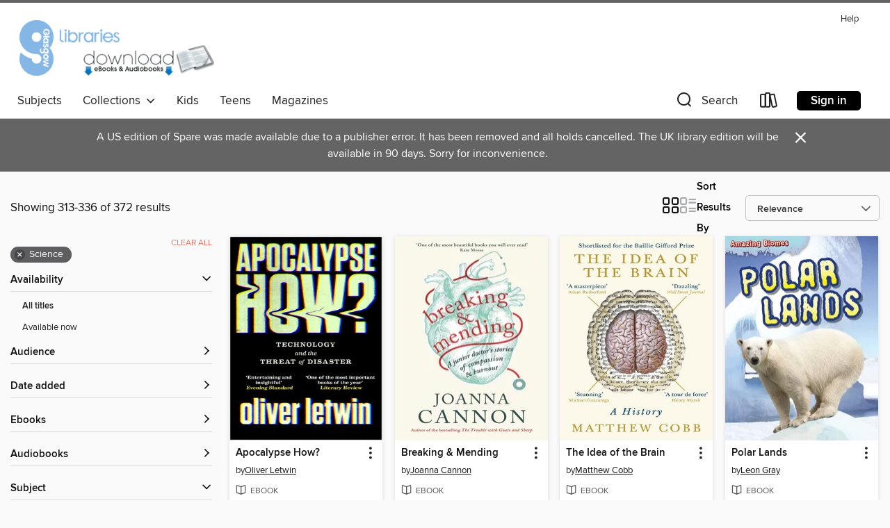

--- FILE ---
content_type: text/html; charset=utf-8
request_url: https://glasgow.overdrive.com/search?page=14&sortBy=relevance&subject=79
body_size: 50594
content:
<!DOCTYPE html>
<html lang="en" dir="ltr" class="no-js">
    <head>
        
    
        
    

    <meta name="twitter:title" property="og:title" content="Glasgow Libraries"/>
    <meta name="twitter:description" property="og:description" content="See search results in the Glasgow Libraries digital collection."/>
    <meta name="twitter:image" property="og:image" content="https://thunder.cdn.overdrive.com/logos/crushed/3489.png?1"/>
    <meta property="og:url" content="/search?page=14&amp;sortBy=relevance&amp;subject=79"/>
    <meta name="twitter:card" content="summary" />
    <meta property="og:site_name" content="Glasgow Libraries" />
    <meta name="twitter:site" content="@OverDriveLibs" />
    <meta property="og:locale" content="en" />
    <meta name="description" content="See search results in the Glasgow Libraries digital collection." />

        <meta http-equiv="X-UA-Compatible" content="IE=edge,chrome=1">
<meta name="viewport" content="width=device-width, initial-scale=1.0 user-scalable=1">





    
        
        
            
        

        <title>Science - Glasgow Libraries - OverDrive</title>
    


<link rel='shortcut icon' type='image/x-icon' href='https://lightning.od-cdn.com/static/img/favicon.bb86d660d3929b5c0c65389d6a8e8aba.ico' />


    
        <meta name="twitter:title" property="og:title" content="Glasgow Libraries"/>
        <meta name="twitter:description" property="og:description" content="Browse, borrow, and enjoy titles from the Glasgow Libraries digital collection."/>
        <meta name="twitter:image" property="og:image" content="https://thunder.cdn.overdrive.com/logos/crushed/3489.png?1"/>
        <meta property="og:url" content="/search?page=14&amp;sortBy=relevance&amp;subject=79"/>
        <meta name="twitter:card" content="summary" />
        <meta property="og:site_name" content="Glasgow Libraries" />
        <meta name="twitter:site" content="@OverDriveLibs" />
        <meta property="og:locale" content="en" />
        
    
<!-- iOS smart app banner -->
    <meta name="apple-itunes-app" content="app-id=1076402606" />
    <!-- Google Play app banner -->
    <link rel="manifest" href="https://lightning.od-cdn.com/static/manifest.ed71e3d923d287cd1dce64ae0d3cc8b8.json">
    <meta name="google-play-app" content="app-id=com.overdrive.mobile.android.libby" />
    <!-- Windows Store app banner -->
    <meta name="msApplication-ID" content="2FA138F6.LibbybyOverDrive" />
    <meta name="msApplication-PackageFamilyName" content="2FA138F6.LibbybyOverDrive_daecb9042jmvt" />


        <link rel="stylesheet" type="text/css" href="https://lightning.od-cdn.com/static/vendor.bundle.min.5eabf64aeb625aca9acda7ccc8bb0256.css" onerror="cdnError(this)" />
        <link rel="stylesheet" type="text/css" href="https://lightning.od-cdn.com/static/app.bundle.min.ffcf55beaa1e85f266f8363b9bcd4eba.css" onerror="cdnError(this)" />
        <link rel='shortcut icon' type='image/x-icon' href='https://lightning.od-cdn.com/static/img/favicon.bb86d660d3929b5c0c65389d6a8e8aba.ico' />

        
    <link rel="stylesheet" type="text/css" href="https://lightning.od-cdn.com/static/faceted-media.min.4cf2f9699e20c37ba2839a67bcf88d4d.css" />


        

<link rel="stylesheet" type="text/css" href="/assets/v3/css/45b2cd3100fbdebbdb6e3d5fa7e06ec7/colors.css?primary=%233770b5&primaryR=55&primaryG=112&primaryB=181&primaryFontColor=%23fff&secondary=%23656464&secondaryR=101&secondaryG=100&secondaryB=100&secondaryFontColor=%23fff&bannerIsSecondaryColor=false&defaultColor=%23222">

        <script>
    window.OverDrive = window.OverDrive || {};
    window.OverDrive.colors = {};
    window.OverDrive.colors.primary = "#3770b5";
    window.OverDrive.colors.secondary = "#656464";
    window.OverDrive.tenant = 100163;
    window.OverDrive.libraryName = "Glasgow Libraries";
    window.OverDrive.advantageKey = "";
    window.OverDrive.libraryKey = "glasgow";
    window.OverDrive.accountIds = [-1];
    window.OverDrive.parentAccountKey = "glasgow";
    window.OverDrive.allFeatures = "";
    window.OverDrive.libraryConfigurations = {"autocomplete":{"enabled":true},"content-holds":{"enabled":true},"getACard":{"enabled":false},"backToMainCollectionLink":{"enabled":true},"promoteLibby":{"enabled":true},"switchToLibby":{"enabled":true},"disableOdAppAccess":{"enabled":true},"bannerIsSecondaryColor":{"enabled":false},"lexileScores":{"enabled":true},"atosLevels":{"enabled":true},"gradeLevels":{"enabled":true},"interestLevels":{"enabled":true},"readingHistory":{"enabled":true},"reciprocalLending":{"enabled":true},"OzoneAuthentication":{"enabled":true},"Notifications":{"enabled":true},"kindleFooter":{"enabled":false},"kindleNav":{"enabled":false},"kindleLoanFormatLimit":{"enabled":false},"kindleSearchOffer":{"enabled":false},"kindleLoanOffer":{"enabled":false},"sampleOnlyMode":{},"luckyDayMenuLink":{"enabled":true},"disableWishlist":{"enabled":false},"simplifiedNavigationBar":{"enabled":false},"geo-idc":{"enabled":false},"libby-footer-promo":{"enabled":false}};
    window.OverDrive.mediaItems = {"3653693":{"reserveId":"1f71fc6d-970f-4ace-9116-0930e53469a2","subjects":[{"id":"79","name":"Science"},{"id":"111","name":"Nonfiction"}],"bisacCodes":["SCI055000"],"bisac":[{"code":"SCI055000","description":"Science / Physics / General"}],"levels":[],"creators":[{"id":627585,"name":"Paul Chambers","role":"Author","sortName":"Chambers, Paul"},{"id":676533,"name":"Mark Ramsay","role":"Author","sortName":"Ramsay, Mark"}],"languages":[{"id":"en","name":"English"}],"imprint":{"id":"65134","name":"Hodder Gibson"},"isBundledChild":false,"ratings":{"maturityLevel":{"id":"generalcontent","name":"General content"},"naughtyScore":{"id":"GeneralContent","name":"General content"}},"constraints":{"isDisneyEulaRequired":false},"reviewCounts":{"premium":0,"publisherSupplier":0},"isAvailable":true,"isPreReleaseTitle":false,"estimatedReleaseDate":"2017-11-16T05:00:00Z","sample":{"href":"https://samples.overdrive.com/?crid=1f71fc6d-970f-4ace-9116-0930e53469a2&.epub-sample.overdrive.com"},"publisher":{"id":"97267","name":"Hodder Education Group"},"series":"Practice Papers for SQA Exams","description":"<p>Practise for your SQA Higher exams with specially commissioned Hodder Gibson Practice Exam Papers with fully worked answers.<p>- Practise with model papers written and checked by experienced markers and examiners<p>- Worked answers show how...","availableCopies":1,"ownedCopies":1,"luckyDayAvailableCopies":0,"luckyDayOwnedCopies":0,"holdsCount":0,"holdsRatio":0,"estimatedWaitDays":14,"isFastlane":false,"availabilityType":"normal","isRecommendableToLibrary":true,"isOwned":true,"isHoldable":true,"isAdvantageFiltered":false,"visitorEligible":false,"juvenileEligible":false,"youngAdultEligible":true,"contentAccessLevels":2,"classifications":{},"type":{"id":"ebook","name":"eBook"},"covers":{"cover150Wide":{"href":"https://img1.od-cdn.com/ImageType-150/3882-1/1F7/1FC/6D/{1F71FC6D-970F-4ACE-9116-0930E53469A2}Img150.jpg","height":200,"width":150,"primaryColor":{"hex":"#0A0404","rgb":{"red":10,"green":4,"blue":4}},"isPlaceholderImage":false},"cover300Wide":{"href":"https://img1.od-cdn.com/ImageType-400/3882-1/1F7/1FC/6D/{1F71FC6D-970F-4ACE-9116-0930E53469A2}Img400.jpg","height":400,"width":300,"primaryColor":{"hex":"#0A0404","rgb":{"red":10,"green":4,"blue":4}},"isPlaceholderImage":false},"cover510Wide":{"href":"https://img1.od-cdn.com/ImageType-100/3882-1/{1F71FC6D-970F-4ACE-9116-0930E53469A2}Img100.jpg","height":680,"width":510,"primaryColor":{"hex":"#0A0404","rgb":{"red":10,"green":4,"blue":4}},"isPlaceholderImage":false}},"id":"3653693","firstCreatorName":"Paul Chambers","firstCreatorId":627585,"firstCreatorSortName":"Chambers, Paul","title":"Higher Physics","sortTitle":"Higher Physics","publishDate":"2017-10-27T00:00:00Z","publishDateText":"10/27/2017","formats":[{"identifiers":[{"type":"ISBN","value":"9781510413955"}],"rights":[],"onSaleDateUtc":"2017-11-16T05:00:00+00:00","hasAudioSynchronizedText":false,"isBundleParent":false,"isbn":"9781510413955","bundledContent":[],"sample":{"href":"https://samples.overdrive.com/?crid=1f71fc6d-970f-4ace-9116-0930e53469a2&.epub-sample.overdrive.com"},"fulfillmentType":"bifocal","id":"ebook-overdrive","name":"OverDrive Read"},{"identifiers":[{"type":"ISBN","value":"9781510413955"}],"rights":[],"fileSize":10368634,"onSaleDateUtc":"2017-11-16T05:00:00+00:00","hasAudioSynchronizedText":false,"isBundleParent":false,"isbn":"9781510413955","bundledContent":[],"fulfillmentType":"pdf","id":"ebook-pdf-adobe","name":"PDF eBook"}],"publisherAccount":{"id":"10912","name":"Hodder Education Group"},"detailedSeries":{"seriesId":1395691,"seriesName":"Practice Papers for SQA Exams","rank":2}},"3714581":{"reserveId":"a6897e95-4e89-49df-a3e0-6d91aaa032de","subjects":[{"id":"79","name":"Science"},{"id":"111","name":"Nonfiction"}],"bisacCodes":["SCI019000"],"bisac":[{"code":"SCI019000","description":"Science / Earth Sciences / General"}],"levels":[],"creators":[{"id":1520289,"name":"Mark Maslin","role":"Author","sortName":"Maslin, Mark"}],"languages":[{"id":"en","name":"English"}],"isBundledChild":false,"ratings":{"maturityLevel":{"id":"generalcontent","name":"General content"},"naughtyScore":{"id":"GeneralContent","name":"General content"}},"constraints":{"isDisneyEulaRequired":false},"reviewCounts":{"premium":0,"publisherSupplier":0},"isAvailable":true,"isPreReleaseTitle":false,"estimatedReleaseDate":"2014-10-23T04:00:00Z","sample":{"href":"https://samples.overdrive.com/?crid=a6897e95-4e89-49df-a3e0-6d91aaa032de&.epub-sample.overdrive.com"},"publisher":{"id":"169945","name":"OUP Oxford"},"subtitle":"A Very Short Introduction","series":"Very Short Introductions","description":"Climate change is still, arguably, the most critical and controversial issue facing the world in the twenty-first century. Previously published as Global Warming: A Very Short Introduction, the new edition is now Climate Change: A Very Short...","availableCopies":1,"ownedCopies":1,"luckyDayAvailableCopies":0,"luckyDayOwnedCopies":0,"holdsCount":0,"holdsRatio":0,"estimatedWaitDays":14,"isFastlane":false,"availabilityType":"normal","isRecommendableToLibrary":true,"isOwned":true,"isHoldable":true,"isAdvantageFiltered":false,"visitorEligible":false,"juvenileEligible":false,"youngAdultEligible":true,"contentAccessLevels":2,"classifications":{},"type":{"id":"ebook","name":"eBook"},"covers":{"cover150Wide":{"href":"https://img2.od-cdn.com/ImageType-150/0116-1/A68/97E/95/{A6897E95-4E89-49DF-A3E0-6D91AAA032DE}Img150.jpg","height":200,"width":150,"primaryColor":{"hex":"#351844","rgb":{"red":53,"green":24,"blue":68}},"isPlaceholderImage":false},"cover300Wide":{"href":"https://img1.od-cdn.com/ImageType-400/0116-1/A68/97E/95/{A6897E95-4E89-49DF-A3E0-6D91AAA032DE}Img400.jpg","height":400,"width":300,"primaryColor":{"hex":"#3C1A3F","rgb":{"red":60,"green":26,"blue":63}},"isPlaceholderImage":false},"cover510Wide":{"href":"https://img2.od-cdn.com/ImageType-100/0116-1/{A6897E95-4E89-49DF-A3E0-6D91AAA032DE}Img100.jpg","height":680,"width":510,"primaryColor":{"hex":"#321738","rgb":{"red":50,"green":23,"blue":56}},"isPlaceholderImage":false}},"id":"3714581","firstCreatorName":"Mark Maslin","firstCreatorId":1520289,"firstCreatorSortName":"Maslin, Mark","title":"Climate Change","sortTitle":"Climate Change A Very Short Introduction","starRating":4,"starRatingCount":2,"edition":"3","publishDate":"2014-10-23T00:00:00Z","publishDateText":"10/23/2014","formats":[{"identifiers":[{"type":"ISBN","value":"9780191029127"}],"rights":[],"fileSize":3373843,"onSaleDateUtc":"2014-10-23T04:00:00+00:00","hasAudioSynchronizedText":false,"isBundleParent":false,"isbn":"9780191029127","bundledContent":[],"sample":{"href":"https://samples.overdrive.com/?crid=a6897e95-4e89-49df-a3e0-6d91aaa032de&.epub-sample.overdrive.com"},"fulfillmentType":"bifocal","id":"ebook-overdrive","name":"OverDrive Read"},{"identifiers":[{"type":"ISBN","value":"9780191029127"}],"rights":[],"fileSize":3373838,"onSaleDateUtc":"2014-10-23T04:00:00+00:00","hasAudioSynchronizedText":false,"isBundleParent":false,"isbn":"9780191029127","bundledContent":[],"fulfillmentType":"epub","id":"ebook-epub-adobe","name":"EPUB eBook"}],"publisherAccount":{"id":"229","name":"Oxford University Press"},"detailedSeries":{"seriesId":1329589,"seriesName":"Very Short Introductions","rank":87}},"3714666":{"reserveId":"0ff92f00-a95a-4e00-969a-71062912b9a9","subjects":[{"id":"79","name":"Science"},{"id":"111","name":"Nonfiction"},{"id":"116","name":"Geography"}],"bisacCodes":["SCI030000"],"bisac":[{"code":"SCI030000","description":"Science / Earth Sciences / Geography"}],"levels":[],"creators":[{"id":890722,"name":"John A. Matthews","role":"Author","sortName":"Matthews, John A."},{"id":1520311,"name":"David T. Herbert","role":"Author","sortName":"Herbert, David T."}],"languages":[{"id":"en","name":"English"}],"isBundledChild":false,"ratings":{"maturityLevel":{"id":"generalcontent","name":"General content"},"naughtyScore":{"id":"GeneralContent","name":"General content"}},"constraints":{"isDisneyEulaRequired":false},"reviewCounts":{"premium":0,"publisherSupplier":0},"isAvailable":true,"isPreReleaseTitle":false,"estimatedReleaseDate":"2008-05-22T04:00:00Z","sample":{"href":"https://samples.overdrive.com/?crid=0ff92f00-a95a-4e00-969a-71062912b9a9&.epub-sample.overdrive.com"},"publisher":{"id":"169945","name":"OUP Oxford"},"subtitle":"A Very Short Introduction","series":"Very Short Introductions","description":"Modern Geography has come a long way from its historical roots in exploring foreign lands, and simply mapping and naming the regions of the world. Spanning both physical and human Geography, the discipline today is unique as a subject which can...","availableCopies":1,"ownedCopies":1,"luckyDayAvailableCopies":0,"luckyDayOwnedCopies":0,"holdsCount":0,"holdsRatio":0,"estimatedWaitDays":14,"isFastlane":false,"availabilityType":"normal","isRecommendableToLibrary":true,"isOwned":true,"isHoldable":true,"isAdvantageFiltered":false,"visitorEligible":false,"juvenileEligible":false,"youngAdultEligible":true,"contentAccessLevels":2,"classifications":{},"type":{"id":"ebook","name":"eBook"},"covers":{"cover150Wide":{"href":"https://img3.od-cdn.com/ImageType-150/0116-1/0FF/92F/00/{0FF92F00-A95A-4E00-969A-71062912B9A9}Img150.jpg","height":200,"width":150,"primaryColor":{"hex":"#236794","rgb":{"red":35,"green":103,"blue":148}},"isPlaceholderImage":false},"cover300Wide":{"href":"https://img1.od-cdn.com/ImageType-400/0116-1/0FF/92F/00/{0FF92F00-A95A-4E00-969A-71062912B9A9}Img400.jpg","height":400,"width":300,"primaryColor":{"hex":"#226695","rgb":{"red":34,"green":102,"blue":149}},"isPlaceholderImage":false},"cover510Wide":{"href":"https://img3.od-cdn.com/ImageType-100/0116-1/{0FF92F00-A95A-4E00-969A-71062912B9A9}Img100.jpg","height":680,"width":510,"primaryColor":{"hex":"#216594","rgb":{"red":33,"green":101,"blue":148}},"isPlaceholderImage":false}},"id":"3714666","firstCreatorName":"John A. Matthews","firstCreatorId":890722,"firstCreatorSortName":"Matthews, John A.","title":"Geography","sortTitle":"Geography A Very Short Introduction","starRating":5,"starRatingCount":1,"publishDate":"2008-05-22T00:00:00Z","publishDateText":"05/22/2008","formats":[{"identifiers":[{"type":"ISBN","value":"9780191578687"}],"rights":[],"fileSize":4349265,"onSaleDateUtc":"2008-05-22T04:00:00+00:00","hasAudioSynchronizedText":false,"isBundleParent":false,"isbn":"9780191578687","bundledContent":[],"sample":{"href":"https://samples.overdrive.com/?crid=0ff92f00-a95a-4e00-969a-71062912b9a9&.epub-sample.overdrive.com"},"fulfillmentType":"bifocal","id":"ebook-overdrive","name":"OverDrive Read"},{"identifiers":[{"type":"ISBN","value":"9780191578687"}],"rights":[],"fileSize":4349257,"onSaleDateUtc":"2008-05-22T04:00:00+00:00","hasAudioSynchronizedText":false,"isBundleParent":false,"isbn":"9780191578687","bundledContent":[],"fulfillmentType":"epub","accessibilityStatements":{"waysOfReading":["NoInfoForModifiableDisplay","SomeNonVisualReadingSupport"],"conformance":["NoInfoForStandards"],"navigation":[],"richContent":[],"hazards":[],"legalConsiderations":[],"additionalInformation":[]},"id":"ebook-epub-adobe","name":"EPUB eBook"},{"identifiers":[{"type":"KoboBookID","value":"838fad75-ba49-3950-8f10-42cd29c1c240"}],"rights":[],"onSaleDateUtc":"2008-05-22T04:00:00+00:00","hasAudioSynchronizedText":false,"isBundleParent":false,"bundledContent":[],"fulfillmentType":"kobo","id":"ebook-kobo","name":"Kobo eBook"}],"publisherAccount":{"id":"229","name":"Oxford University Press"},"detailedSeries":{"seriesId":1329589,"seriesName":"Very Short Introductions","rank":172}},"3727228":{"reserveId":"939e2e01-7187-44e5-9a8b-1dd1c952df0a","subjects":[{"id":"45","name":"Juvenile Nonfiction"},{"id":"79","name":"Science"}],"bisacCodes":["SCI048000"],"bisac":[{"code":"SCI048000","description":"Science / Earth Sciences / Mineralogy"}],"levels":[],"creators":[{"id":1069971,"name":"Baby Professor","role":"Author","sortName":"Professor, Baby"}],"languages":[{"id":"en","name":"English"}],"imprint":{"id":"9839","name":"Baby Professor"},"isBundledChild":false,"ratings":{"maturityLevel":{"id":"juvenile","name":"Juvenile"},"naughtyScore":{"id":"Juvenile","name":"Juvenile"}},"constraints":{"isDisneyEulaRequired":false},"reviewCounts":{"premium":0,"publisherSupplier":0},"isAvailable":true,"isPreReleaseTitle":false,"estimatedReleaseDate":"2017-05-15T04:00:00Z","sample":{"href":"https://samples.overdrive.com/?crid=939e2e01-7187-44e5-9a8b-1dd1c952df0a&.epub-sample.overdrive.com"},"publisher":{"id":"36199","name":"Speedy Publishing LLC"},"description":"Rocks are magnificent. Some are very hard while others are relatively soft. Some were made from sediments that formed together, others from hardened lava and still others from a combination of these processes. Can your child identify which rocks...","availableCopies":1,"ownedCopies":1,"luckyDayAvailableCopies":0,"luckyDayOwnedCopies":0,"holdsCount":0,"holdsRatio":0,"estimatedWaitDays":14,"isFastlane":false,"availabilityType":"normal","isRecommendableToLibrary":true,"isOwned":true,"isHoldable":true,"isAdvantageFiltered":false,"visitorEligible":false,"juvenileEligible":true,"youngAdultEligible":true,"contentAccessLevels":3,"classifications":{},"type":{"id":"ebook","name":"eBook"},"covers":{"cover150Wide":{"href":"https://img3.od-cdn.com/ImageType-150/4977-1/939/E2E/01/{939E2E01-7187-44E5-9A8B-1DD1C952DF0A}Img150.jpg","height":200,"width":150,"primaryColor":{"hex":"#646867","rgb":{"red":100,"green":104,"blue":103}},"isPlaceholderImage":false},"cover300Wide":{"href":"https://img2.od-cdn.com/ImageType-400/4977-1/939/E2E/01/{939E2E01-7187-44E5-9A8B-1DD1C952DF0A}Img400.jpg","height":400,"width":300,"primaryColor":{"hex":"#696D6C","rgb":{"red":105,"green":109,"blue":108}},"isPlaceholderImage":false},"cover510Wide":{"href":"https://img2.od-cdn.com/ImageType-100/4977-1/{939E2E01-7187-44E5-9A8B-1DD1C952DF0A}Img100.jpg","height":680,"width":510,"primaryColor":{"hex":"#636766","rgb":{"red":99,"green":103,"blue":102}},"isPlaceholderImage":false}},"id":"3727228","firstCreatorName":"Baby Professor","firstCreatorId":1069971,"firstCreatorSortName":"Professor, Baby","title":"Metamorphic, Igneous and Sedimentary Rocks --Sorting Them Out--Geology for Kids--Children's Earth Sciences Books","sortTitle":"Metamorphic Igneous and Sedimentary Rocks Sorting Them OutGeology for KidsChildrens Earth Sciences Books","publishDate":"2017-05-15T00:00:00Z","publishDateText":"05/15/2017","formats":[{"identifiers":[{"type":"ISBN","value":"9781541939141"}],"rights":[],"onSaleDateUtc":"2017-05-15T04:00:00+00:00","hasAudioSynchronizedText":false,"isBundleParent":false,"isbn":"9781541939141","bundledContent":[],"sample":{"href":"https://samples.overdrive.com/?crid=939e2e01-7187-44e5-9a8b-1dd1c952df0a&.epub-sample.overdrive.com"},"fulfillmentType":"bifocal","id":"ebook-overdrive","name":"OverDrive Read"},{"identifiers":[{"type":"ISBN","value":"9781541939141"}],"rights":[],"fileSize":4469090,"onSaleDateUtc":"2017-05-15T04:00:00+00:00","hasAudioSynchronizedText":false,"isBundleParent":false,"isbn":"9781541939141","bundledContent":[],"fulfillmentType":"pdf","id":"ebook-pdf-adobe","name":"PDF eBook"},{"identifiers":[{"type":"KoboBookID","value":"7c7eec8b-1a88-323e-a7e2-5a75e57dcef9"}],"rights":[],"onSaleDateUtc":"2017-05-15T04:00:00+00:00","hasAudioSynchronizedText":false,"isBundleParent":false,"bundledContent":[],"fulfillmentType":"kobo","id":"ebook-kobo","name":"Kobo eBook"}],"publisherAccount":{"id":"17825","name":"Speedy Publishing LLC"}},"3733479":{"reserveId":"a136d83b-31b0-461b-b565-b0a9d040e386","subjects":[{"id":"51","name":"Literary Criticism"},{"id":"59","name":"Nature"},{"id":"79","name":"Science"},{"id":"111","name":"Nonfiction"}],"bisacCodes":["LIT000000","NAT011000","SCI019000"],"bisac":[{"code":"LIT000000","description":"LITERARY CRITICISM / General"},{"code":"NAT011000","description":"Nature / Environmental Conservation & Protection"},{"code":"SCI019000","description":"Science / Earth Sciences / General"}],"levels":[],"creators":[{"id":56036,"name":"Amitav Ghosh","role":"Author","sortName":"Ghosh, Amitav"}],"languages":[{"id":"en","name":"English"}],"isBundledChild":false,"ratings":{"maturityLevel":{"id":"generalcontent","name":"General content"},"naughtyScore":{"id":"GeneralContent","name":"General content"}},"constraints":{"isDisneyEulaRequired":false},"reviewCounts":{"premium":3,"publisherSupplier":0},"isAvailable":true,"isPreReleaseTitle":false,"estimatedReleaseDate":"2016-09-14T04:00:00Z","sample":{"href":"https://samples.overdrive.com/?crid=a136d83b-31b0-461b-b565-b0a9d040e386&.epub-sample.overdrive.com"},"publisher":{"id":"2043","name":"University of Chicago Press"},"subtitle":"Climate Change and the Unthinkable","series":"Berlin Family Lectures","description":"<p>Are we deranged? The acclaimed Indian novelist Amitav Ghosh argues that future generations may well think so. How else to explain our imaginative failure in the face of global warming? In his first major book of nonfiction since <i>In an...","availableCopies":1,"ownedCopies":1,"luckyDayAvailableCopies":0,"luckyDayOwnedCopies":0,"holdsCount":0,"holdsRatio":0,"estimatedWaitDays":14,"isFastlane":false,"availabilityType":"normal","isRecommendableToLibrary":true,"isOwned":true,"isHoldable":true,"isAdvantageFiltered":false,"visitorEligible":false,"juvenileEligible":false,"youngAdultEligible":true,"contentAccessLevels":2,"classifications":{},"type":{"id":"ebook","name":"eBook"},"covers":{"cover150Wide":{"href":"https://img1.od-cdn.com/ImageType-150/1406-1/{A136D83B-31B0-461B-B565-B0A9D040E386}IMG150.JPG","height":200,"width":150,"primaryColor":{"hex":"#3B535D","rgb":{"red":59,"green":83,"blue":93}},"isPlaceholderImage":false},"cover300Wide":{"href":"https://img2.od-cdn.com/ImageType-400/1406-1/{A136D83B-31B0-461B-B565-B0A9D040E386}IMG400.JPG","height":400,"width":300,"primaryColor":{"hex":"#2A404B","rgb":{"red":42,"green":64,"blue":75}},"isPlaceholderImage":false},"cover510Wide":{"href":"https://img3.od-cdn.com/ImageType-100/1406-1/{A136D83B-31B0-461B-B565-B0A9D040E386}IMG100.JPG","height":680,"width":510,"primaryColor":{"hex":"#2C424F","rgb":{"red":44,"green":66,"blue":79}},"isPlaceholderImage":false}},"id":"3733479","firstCreatorName":"Amitav Ghosh","firstCreatorId":56036,"firstCreatorSortName":"Ghosh, Amitav","title":"The Great Derangement","sortTitle":"Great Derangement Climate Change and the Unthinkable","starRating":4.9,"starRatingCount":11,"publishDate":"2016-09-14T00:00:00Z","publishDateText":"09/14/2016","formats":[{"identifiers":[{"type":"ISBN","value":"9780226323176"}],"rights":[],"fileSize":736762,"onSaleDateUtc":"2016-09-14T04:00:00+00:00","hasAudioSynchronizedText":false,"isBundleParent":false,"isbn":"9780226323176","bundledContent":[],"sample":{"href":"https://samples.overdrive.com/?crid=a136d83b-31b0-461b-b565-b0a9d040e386&.epub-sample.overdrive.com"},"fulfillmentType":"bifocal","id":"ebook-overdrive","name":"OverDrive Read"},{"identifiers":[{"type":"ISBN","value":"9780226323176"}],"rights":[],"fileSize":736780,"onSaleDateUtc":"2016-09-14T04:00:00+00:00","hasAudioSynchronizedText":false,"isBundleParent":false,"isbn":"9780226323176","bundledContent":[],"fulfillmentType":"epub","id":"ebook-epub-adobe","name":"EPUB eBook"}],"publisherAccount":{"id":"3394","name":"University of Chicago Press"},"detailedSeries":{"seriesId":1357461,"seriesName":"Berlin Family Lectures","rank":1}},"3917210":{"reserveId":"d11772e8-dccb-49b5-80bc-9b3d14e9cdf4","subjects":[{"id":"45","name":"Juvenile Nonfiction"},{"id":"79","name":"Science"}],"bisacCodes":["JNF051040"],"bisac":[{"code":"JNF051040","description":"Juvenile Nonfiction / Science & Nature / Astronomy"}],"levels":[{"value":"6.2","id":"atos","name":"ATOS"},{"value":"K-3(LG)","id":"interest-level","name":"Interest Level"},{"low":"500","high":"500","value":"5","id":"reading-level","name":"Reading Level"}],"creators":[{"id":607964,"name":"Giles Sparrow","role":"Author","sortName":"Sparrow, Giles"}],"languages":[{"id":"en","name":"English"}],"imprint":{"id":"106795","name":"Enslow Publishing"},"isBundledChild":false,"ratings":{"maturityLevel":{"id":"juvenile","name":"Juvenile"},"naughtyScore":{"id":"Juvenile","name":"Juvenile"}},"constraints":{"isDisneyEulaRequired":false},"reviewCounts":{"premium":0,"publisherSupplier":0},"isAvailable":true,"isPreReleaseTitle":false,"estimatedReleaseDate":"2018-03-28T04:00:00Z","sample":{"href":"https://samples.overdrive.com/?crid=d11772e8-dccb-49b5-80bc-9b3d14e9cdf4&.epub-sample.overdrive.com"},"publisher":{"id":"150598","name":"Enslow Publishing, LLC"},"series":"Space Explorers","description":"<p>In a mind-bogglingly vast universe, our solar system feels like a comparatively cozy home, perched out on one of the outer arms of the spiral Milky Way galaxy. Formed 4.6 billion years ago from the gravitational collapse of a giant molecular...","availableCopies":1,"ownedCopies":1,"luckyDayAvailableCopies":0,"luckyDayOwnedCopies":0,"holdsCount":0,"holdsRatio":0,"estimatedWaitDays":14,"isFastlane":false,"availabilityType":"normal","isRecommendableToLibrary":true,"isOwned":true,"isHoldable":true,"isAdvantageFiltered":false,"visitorEligible":false,"juvenileEligible":true,"youngAdultEligible":true,"contentAccessLevels":3,"classifications":{},"type":{"id":"ebook","name":"eBook"},"covers":{"cover150Wide":{"href":"https://img1.od-cdn.com/ImageType-150/1174-1/D11/772/E8/{D11772E8-DCCB-49B5-80BC-9B3D14E9CDF4}Img150.jpg","height":200,"width":150,"primaryColor":{"hex":"#010101","rgb":{"red":1,"green":1,"blue":1}},"isPlaceholderImage":false},"cover300Wide":{"href":"https://img3.od-cdn.com/ImageType-400/1174-1/D11/772/E8/{D11772E8-DCCB-49B5-80BC-9B3D14E9CDF4}Img400.jpg","height":400,"width":300,"primaryColor":{"hex":"#000000","rgb":{"red":0,"green":0,"blue":0}},"isPlaceholderImage":false},"cover510Wide":{"href":"https://img3.od-cdn.com/ImageType-100/1174-1/{D11772E8-DCCB-49B5-80BC-9B3D14E9CDF4}Img100.jpg","height":680,"width":510,"primaryColor":{"hex":"#000000","rgb":{"red":0,"green":0,"blue":0}},"isPlaceholderImage":false}},"id":"3917210","firstCreatorName":"Giles Sparrow","firstCreatorId":607964,"firstCreatorSortName":"Sparrow, Giles","title":"Our Solar System","sortTitle":"Our Solar System","publishDate":"2017-12-15T00:00:00Z","publishDateText":"12/15/2017","formats":[{"identifiers":[{"type":"ISBN","value":"9780766093201"}],"rights":[],"onSaleDateUtc":"2018-03-28T04:00:00+00:00","hasAudioSynchronizedText":false,"isBundleParent":false,"isbn":"9780766093201","bundledContent":[],"sample":{"href":"https://samples.overdrive.com/?crid=d11772e8-dccb-49b5-80bc-9b3d14e9cdf4&.epub-sample.overdrive.com"},"fulfillmentType":"bifocal","id":"ebook-overdrive","name":"OverDrive Read"}],"publisherAccount":{"id":"2708","name":"Enslow Publishers Inc."},"detailedSeries":{"seriesId":1388650,"seriesName":"Space Explorers","rank":7}},"3917244":{"reserveId":"05625f59-7757-4da8-9e10-f35b3f8c70ca","subjects":[{"id":"45","name":"Juvenile Nonfiction"},{"id":"79","name":"Science"}],"bisacCodes":["JNF051040"],"bisac":[{"code":"JNF051040","description":"Juvenile Nonfiction / Science & Nature / Astronomy"}],"levels":[{"value":"6.4","id":"atos","name":"ATOS"},{"value":"K-3(LG)","id":"interest-level","name":"Interest Level"},{"low":"500","high":"500","value":"5","id":"reading-level","name":"Reading Level"}],"creators":[{"id":607964,"name":"Giles Sparrow","role":"Author","sortName":"Sparrow, Giles"}],"languages":[{"id":"en","name":"English"}],"imprint":{"id":"106795","name":"Enslow Publishing"},"isBundledChild":false,"ratings":{"maturityLevel":{"id":"juvenile","name":"Juvenile"},"naughtyScore":{"id":"Juvenile","name":"Juvenile"}},"constraints":{"isDisneyEulaRequired":false},"reviewCounts":{"premium":0,"publisherSupplier":0},"isAvailable":false,"isPreReleaseTitle":false,"estimatedReleaseDate":"2018-03-28T04:00:00Z","sample":{"href":"https://samples.overdrive.com/?crid=05625f59-7757-4da8-9e10-f35b3f8c70ca&.epub-sample.overdrive.com"},"publisher":{"id":"150598","name":"Enslow Publishing, LLC"},"series":"Space Explorers","description":"<p>From the shocking launch of the Soviet satellite Sputnik and the subsequent acceleration of the American space program to the first manned space flights, the moon landings, and the Space Shuttle and International Space Station programs, the...","availableCopies":0,"ownedCopies":1,"luckyDayAvailableCopies":0,"luckyDayOwnedCopies":0,"holdsCount":0,"holdsRatio":0,"estimatedWaitDays":14,"isFastlane":false,"availabilityType":"normal","isRecommendableToLibrary":true,"isOwned":true,"isHoldable":true,"isAdvantageFiltered":false,"visitorEligible":false,"juvenileEligible":true,"youngAdultEligible":true,"contentAccessLevels":3,"classifications":{},"type":{"id":"ebook","name":"eBook"},"covers":{"cover150Wide":{"href":"https://img2.od-cdn.com/ImageType-150/1174-1/056/25F/59/{05625F59-7757-4DA8-9E10-F35B3F8C70CA}Img150.jpg","height":200,"width":150,"primaryColor":{"hex":"#000201","rgb":{"red":0,"green":2,"blue":1}},"isPlaceholderImage":false},"cover300Wide":{"href":"https://img1.od-cdn.com/ImageType-400/1174-1/056/25F/59/{05625F59-7757-4DA8-9E10-F35B3F8C70CA}Img400.jpg","height":400,"width":300,"primaryColor":{"hex":"#000000","rgb":{"red":0,"green":0,"blue":0}},"isPlaceholderImage":false},"cover510Wide":{"href":"https://img1.od-cdn.com/ImageType-100/1174-1/{05625F59-7757-4DA8-9E10-F35B3F8C70CA}Img100.jpg","height":680,"width":510,"primaryColor":{"hex":"#000000","rgb":{"red":0,"green":0,"blue":0}},"isPlaceholderImage":false}},"id":"3917244","firstCreatorName":"Giles Sparrow","firstCreatorId":607964,"firstCreatorSortName":"Sparrow, Giles","title":"Space Travel","sortTitle":"Space Travel","starRating":1,"starRatingCount":1,"publishDate":"2017-12-15T00:00:00Z","publishDateText":"12/15/2017","formats":[{"identifiers":[{"type":"ISBN","value":"9780766093171"}],"rights":[],"onSaleDateUtc":"2018-03-28T04:00:00+00:00","hasAudioSynchronizedText":false,"isBundleParent":false,"isbn":"9780766093171","bundledContent":[],"sample":{"href":"https://samples.overdrive.com/?crid=05625f59-7757-4da8-9e10-f35b3f8c70ca&.epub-sample.overdrive.com"},"fulfillmentType":"bifocal","id":"ebook-overdrive","name":"OverDrive Read"}],"publisherAccount":{"id":"2708","name":"Enslow Publishers Inc."},"detailedSeries":{"seriesId":1388650,"seriesName":"Space Explorers","rank":9}},"3917392":{"reserveId":"371e8a7a-ff01-49c8-a1d2-e6a74e3ff330","subjects":[{"id":"45","name":"Juvenile Nonfiction"},{"id":"79","name":"Science"}],"bisacCodes":["JNF037070"],"bisac":[{"code":"JNF037070","description":"Juvenile Nonfiction / Science & Nature / Earth Sciences / Water (Oceans, Lakes, etc.)"}],"levels":[{"value":"0.9","id":"atos","name":"ATOS"},{"value":"300","id":"lexile","name":"Lexile Score"},{"value":"K-3(LG)","id":"interest-level","name":"Interest Level"},{"low":"50","high":"100","value":"0-1","id":"reading-level","name":"Reading Level"}],"creators":[{"id":1608083,"name":"Jagger Youssef","role":"Author","sortName":"Youssef, Jagger"}],"languages":[{"id":"en","name":"English"}],"imprint":{"id":"108702","name":"Gareth Stevens"},"isBundledChild":false,"ratings":{"maturityLevel":{"id":"juvenile","name":"Juvenile"},"naughtyScore":{"id":"Juvenile","name":"Juvenile"}},"constraints":{"isDisneyEulaRequired":false},"reviewCounts":{"premium":0,"publisherSupplier":0},"isAvailable":true,"isPreReleaseTitle":false,"estimatedReleaseDate":"2018-03-28T04:00:00Z","sample":{"href":"https://samples.overdrive.com/?crid=371e8a7a-ff01-49c8-a1d2-e6a74e3ff330&.epub-sample.overdrive.com"},"publisher":{"id":"155916","name":"Gareth Stevens Publishing LLLP"},"series":"Our Exciting Earth!","description":"<p>Even the smallest pond is a home for a myriad of plants and animals. This easy-to-follow volume demonstrates that accessible text and dynamic photographs are a perfect combination for introducing young readers to essential science topics....","availableCopies":1,"ownedCopies":1,"luckyDayAvailableCopies":0,"luckyDayOwnedCopies":0,"holdsCount":0,"holdsRatio":0,"estimatedWaitDays":14,"isFastlane":false,"availabilityType":"normal","isRecommendableToLibrary":true,"isOwned":true,"isHoldable":true,"isAdvantageFiltered":false,"visitorEligible":false,"juvenileEligible":true,"youngAdultEligible":true,"contentAccessLevels":3,"classifications":{},"type":{"id":"ebook","name":"eBook"},"covers":{"cover150Wide":{"href":"https://img1.od-cdn.com/ImageType-150/7753-1/371/E8A/7A/{371E8A7A-FF01-49C8-A1D2-E6A74E3FF330}Img150.jpg","height":200,"width":150,"primaryColor":{"hex":"#55BC46","rgb":{"red":85,"green":188,"blue":70}},"isPlaceholderImage":false},"cover300Wide":{"href":"https://img3.od-cdn.com/ImageType-400/7753-1/371/E8A/7A/{371E8A7A-FF01-49C8-A1D2-E6A74E3FF330}Img400.jpg","height":400,"width":300,"primaryColor":{"hex":"#5BB947","rgb":{"red":91,"green":185,"blue":71}},"isPlaceholderImage":false},"cover510Wide":{"href":"https://img2.od-cdn.com/ImageType-100/7753-1/{371E8A7A-FF01-49C8-A1D2-E6A74E3FF330}Img100.jpg","height":680,"width":510,"primaryColor":{"hex":"#5BB947","rgb":{"red":91,"green":185,"blue":71}},"isPlaceholderImage":false}},"id":"3917392","firstCreatorName":"Jagger Youssef","firstCreatorId":1608083,"firstCreatorSortName":"Youssef, Jagger","title":"Ponds","sortTitle":"Ponds","publishDate":"2017-12-15T00:00:00Z","publishDateText":"12/15/2017","formats":[{"identifiers":[{"type":"ISBN","value":"9781538209769"}],"rights":[],"onSaleDateUtc":"2018-03-28T04:00:00+00:00","hasAudioSynchronizedText":false,"isBundleParent":false,"isbn":"9781538209769","bundledContent":[],"sample":{"href":"https://samples.overdrive.com/?crid=371e8a7a-ff01-49c8-a1d2-e6a74e3ff330&.epub-sample.overdrive.com"},"fulfillmentType":"bifocal","id":"ebook-overdrive","name":"OverDrive Read"}],"publisherAccount":{"id":"38807","name":"Gareth Stevens Publishing"},"detailedSeries":{"seriesId":1350045,"seriesName":"Our Exciting Earth!","rank":10}},"3918495":{"reserveId":"70d62e89-ece7-467b-b0b1-b857ce3bab3a","subjects":[{"id":"45","name":"Juvenile Nonfiction"},{"id":"79","name":"Science"}],"bisacCodes":["JNF051160"],"bisac":[{"code":"JNF051160","description":"Juvenile Nonfiction / Science & Nature / Disasters"}],"levels":[{"value":"6.2","id":"atos","name":"ATOS"},{"value":"4-8(MG)","id":"interest-level","name":"Interest Level"},{"low":"500","high":"500","value":"5","id":"reading-level","name":"Reading Level"}],"creators":[{"id":1604761,"name":"Melissa Raé Shofner","role":"Author","sortName":"Shofner, Melissa Raé"}],"languages":[{"id":"en","name":"English"}],"imprint":{"id":"108703","name":"PowerKids Press"},"isBundledChild":false,"ratings":{"maturityLevel":{"id":"juvenile","name":"Juvenile"},"naughtyScore":{"id":"Juvenile","name":"Juvenile"}},"constraints":{"isDisneyEulaRequired":false},"reviewCounts":{"premium":1,"publisherSupplier":0},"isAvailable":true,"isPreReleaseTitle":false,"estimatedReleaseDate":"2018-03-28T04:00:00Z","sample":{"href":"https://samples.overdrive.com/?crid=70d62e89-ece7-467b-b0b1-b857ce3bab3a&.epub-sample.overdrive.com"},"publisher":{"id":"155972","name":"The Rosen Publishing Group, Inc"},"series":"Natural Disasters: How People Survive","description":"<p>Hurricanes are incredible forces of nature that form over warm ocean waters near the equator. With violent winds and heavy rains, they can cause great destruction. This engaging book takes an in-depth look at the technology used to predict and...","availableCopies":1,"ownedCopies":1,"luckyDayAvailableCopies":0,"luckyDayOwnedCopies":0,"holdsCount":0,"holdsRatio":0,"estimatedWaitDays":14,"isFastlane":false,"availabilityType":"normal","isRecommendableToLibrary":true,"isOwned":true,"isHoldable":true,"isAdvantageFiltered":false,"visitorEligible":false,"juvenileEligible":true,"youngAdultEligible":true,"contentAccessLevels":3,"classifications":{},"type":{"id":"ebook","name":"eBook"},"covers":{"cover150Wide":{"href":"https://img3.od-cdn.com/ImageType-150/7752-1/70D/62E/89/{70D62E89-ECE7-467B-B0B1-B857CE3BAB3A}Img150.jpg","height":200,"width":150,"primaryColor":{"hex":"#657568","rgb":{"red":101,"green":117,"blue":104}},"isPlaceholderImage":false},"cover300Wide":{"href":"https://img1.od-cdn.com/ImageType-400/7752-1/70D/62E/89/{70D62E89-ECE7-467B-B0B1-B857CE3BAB3A}Img400.jpg","height":400,"width":300,"primaryColor":{"hex":"#5C6D65","rgb":{"red":92,"green":109,"blue":101}},"isPlaceholderImage":false},"cover510Wide":{"href":"https://img2.od-cdn.com/ImageType-100/7752-1/{70D62E89-ECE7-467B-B0B1-B857CE3BAB3A}Img100.jpg","height":680,"width":510,"primaryColor":{"hex":"#5F7161","rgb":{"red":95,"green":113,"blue":97}},"isPlaceholderImage":false}},"id":"3918495","firstCreatorName":"Melissa Raé Shofner","firstCreatorId":1604761,"firstCreatorSortName":"Shofner, Melissa Raé","title":"Hammered by Hurricanes","sortTitle":"Hammered by Hurricanes","starRating":5,"starRatingCount":1,"publishDate":"2017-12-15T00:00:00Z","publishDateText":"12/15/2017","formats":[{"identifiers":[{"type":"ISBN","value":"9781538325629"}],"rights":[],"onSaleDateUtc":"2018-03-28T04:00:00+00:00","hasAudioSynchronizedText":false,"isBundleParent":false,"isbn":"9781538325629","bundledContent":[],"sample":{"href":"https://samples.overdrive.com/?crid=70d62e89-ece7-467b-b0b1-b857ce3bab3a&.epub-sample.overdrive.com"},"fulfillmentType":"bifocal","id":"ebook-overdrive","name":"OverDrive Read"}],"publisherAccount":{"id":"38806","name":"Rosen Publishing"},"detailedSeries":{"seriesId":1397575,"seriesName":"Natural Disasters: How People Survive","rank":2}},"3918545":{"reserveId":"40b694db-4330-422b-8b6c-60143bfbc8ae","subjects":[{"id":"45","name":"Juvenile Nonfiction"},{"id":"79","name":"Science"}],"bisacCodes":["JNF051160"],"bisac":[{"code":"JNF051160","description":"Juvenile Nonfiction / Science & Nature / Disasters"}],"levels":[{"value":"6","id":"atos","name":"ATOS"},{"value":"4-8(MG)","id":"interest-level","name":"Interest Level"},{"low":"400","high":"500","value":"4-5","id":"reading-level","name":"Reading Level"}],"creators":[{"id":1481025,"name":"Therese M. Shea","role":"Author","sortName":"Shea, Therese M."}],"languages":[{"id":"en","name":"English"}],"imprint":{"id":"108703","name":"PowerKids Press"},"isBundledChild":false,"ratings":{"maturityLevel":{"id":"juvenile","name":"Juvenile"},"naughtyScore":{"id":"Juvenile","name":"Juvenile"}},"constraints":{"isDisneyEulaRequired":false},"reviewCounts":{"premium":1,"publisherSupplier":0},"isAvailable":true,"isPreReleaseTitle":false,"estimatedReleaseDate":"2018-03-28T04:00:00Z","sample":{"href":"https://samples.overdrive.com/?crid=40b694db-4330-422b-8b6c-60143bfbc8ae&.epub-sample.overdrive.com"},"publisher":{"id":"155972","name":"The Rosen Publishing Group, Inc"},"series":"Natural Disasters: How People Survive","description":"<p>The ground begins to shake and dishes rattle on the shelves. It's an earthquake. Readers will learn why and where quakes happen and how scientists measure them. This important earth science topic is covered in rich detail with full-color...","availableCopies":1,"ownedCopies":1,"luckyDayAvailableCopies":0,"luckyDayOwnedCopies":0,"holdsCount":0,"holdsRatio":0,"estimatedWaitDays":14,"isFastlane":false,"availabilityType":"normal","isRecommendableToLibrary":true,"isOwned":true,"isHoldable":true,"isAdvantageFiltered":false,"visitorEligible":false,"juvenileEligible":true,"youngAdultEligible":true,"contentAccessLevels":3,"classifications":{},"type":{"id":"ebook","name":"eBook"},"covers":{"cover150Wide":{"href":"https://img2.od-cdn.com/ImageType-150/7752-1/40B/694/DB/{40B694DB-4330-422B-8B6C-60143BFBC8AE}Img150.jpg","height":200,"width":150,"primaryColor":{"hex":"#D29CC0","rgb":{"red":210,"green":156,"blue":192}},"isPlaceholderImage":false},"cover300Wide":{"href":"https://img2.od-cdn.com/ImageType-400/7752-1/40B/694/DB/{40B694DB-4330-422B-8B6C-60143BFBC8AE}Img400.jpg","height":400,"width":300,"primaryColor":{"hex":"#D49CC1","rgb":{"red":212,"green":156,"blue":193}},"isPlaceholderImage":false},"cover510Wide":{"href":"https://img3.od-cdn.com/ImageType-100/7752-1/{40B694DB-4330-422B-8B6C-60143BFBC8AE}Img100.jpg","height":680,"width":510,"primaryColor":{"hex":"#D39DBF","rgb":{"red":211,"green":157,"blue":191}},"isPlaceholderImage":false}},"id":"3918545","firstCreatorName":"Therese M. Shea","firstCreatorId":1481025,"firstCreatorSortName":"Shea, Therese M.","title":"Rocked by Earthquakes","sortTitle":"Rocked by Earthquakes","publishDate":"2017-12-15T00:00:00Z","publishDateText":"12/15/2017","formats":[{"identifiers":[{"type":"ISBN","value":"9781538325643"}],"rights":[],"onSaleDateUtc":"2018-03-28T04:00:00+00:00","hasAudioSynchronizedText":false,"isBundleParent":false,"isbn":"9781538325643","bundledContent":[],"sample":{"href":"https://samples.overdrive.com/?crid=40b694db-4330-422b-8b6c-60143bfbc8ae&.epub-sample.overdrive.com"},"fulfillmentType":"bifocal","id":"ebook-overdrive","name":"OverDrive Read"}],"publisherAccount":{"id":"38806","name":"Rosen Publishing"},"detailedSeries":{"seriesId":1397575,"seriesName":"Natural Disasters: How People Survive","rank":3}},"3918554":{"reserveId":"f4bcc898-de36-4b4b-a0e3-3c8582305da0","subjects":[{"id":"45","name":"Juvenile Nonfiction"},{"id":"79","name":"Science"}],"bisacCodes":["JNF051160"],"bisac":[{"code":"JNF051160","description":"Juvenile Nonfiction / Science & Nature / Disasters"}],"levels":[{"value":"5.2","id":"atos","name":"ATOS"},{"value":"4-8(MG)","id":"interest-level","name":"Interest Level"},{"low":"400","high":"400","value":"4","id":"reading-level","name":"Reading Level"}],"creators":[{"id":1481026,"name":"Caitie McAneney","role":"Author","sortName":"McAneney, Caitie"}],"languages":[{"id":"en","name":"English"}],"imprint":{"id":"108703","name":"PowerKids Press"},"isBundledChild":false,"ratings":{"maturityLevel":{"id":"juvenile","name":"Juvenile"},"naughtyScore":{"id":"Juvenile","name":"Juvenile"}},"constraints":{"isDisneyEulaRequired":false},"reviewCounts":{"premium":1,"publisherSupplier":0},"isAvailable":true,"isPreReleaseTitle":false,"estimatedReleaseDate":"2018-03-28T04:00:00Z","sample":{"href":"https://samples.overdrive.com/?crid=f4bcc898-de36-4b4b-a0e3-3c8582305da0&.epub-sample.overdrive.com"},"publisher":{"id":"155972","name":"The Rosen Publishing Group, Inc"},"series":"Natural Disasters: How People Survive","description":"<p>Tsunamis are huge waves that move very quickly and cause great destruction. Readers will learn how people predict and prepare for tsunamis and how they survive after one of these giant waves hits. Diagrams and photographs enhance the text and...","availableCopies":1,"ownedCopies":1,"luckyDayAvailableCopies":0,"luckyDayOwnedCopies":0,"holdsCount":0,"holdsRatio":0,"estimatedWaitDays":14,"isFastlane":false,"availabilityType":"normal","isRecommendableToLibrary":true,"isOwned":true,"isHoldable":true,"isAdvantageFiltered":false,"visitorEligible":false,"juvenileEligible":true,"youngAdultEligible":true,"contentAccessLevels":3,"classifications":{},"type":{"id":"ebook","name":"eBook"},"covers":{"cover150Wide":{"href":"https://img3.od-cdn.com/ImageType-150/7752-1/F4B/CC8/98/{F4BCC898-DE36-4B4B-A0E3-3C8582305DA0}Img150.jpg","height":200,"width":150,"primaryColor":{"hex":"#325B6F","rgb":{"red":50,"green":91,"blue":111}},"isPlaceholderImage":false},"cover300Wide":{"href":"https://img1.od-cdn.com/ImageType-400/7752-1/F4B/CC8/98/{F4BCC898-DE36-4B4B-A0E3-3C8582305DA0}Img400.jpg","height":400,"width":300,"primaryColor":{"hex":"#2A4560","rgb":{"red":42,"green":69,"blue":96}},"isPlaceholderImage":false},"cover510Wide":{"href":"https://img2.od-cdn.com/ImageType-100/7752-1/{F4BCC898-DE36-4B4B-A0E3-3C8582305DA0}Img100.jpg","height":680,"width":510,"primaryColor":{"hex":"#304062","rgb":{"red":48,"green":64,"blue":98}},"isPlaceholderImage":false}},"id":"3918554","firstCreatorName":"Caitie McAneney","firstCreatorId":1481026,"firstCreatorSortName":"McAneney, Caitie","title":"Slammed by Tsunamis","sortTitle":"Slammed by Tsunamis","starRating":3,"starRatingCount":2,"publishDate":"2017-12-15T00:00:00Z","publishDateText":"12/15/2017","formats":[{"identifiers":[{"type":"ISBN","value":"9781538325667"}],"rights":[],"onSaleDateUtc":"2018-03-28T04:00:00+00:00","hasAudioSynchronizedText":false,"isBundleParent":false,"isbn":"9781538325667","bundledContent":[],"sample":{"href":"https://samples.overdrive.com/?crid=f4bcc898-de36-4b4b-a0e3-3c8582305da0&.epub-sample.overdrive.com"},"fulfillmentType":"bifocal","id":"ebook-overdrive","name":"OverDrive Read"}],"publisherAccount":{"id":"38806","name":"Rosen Publishing"},"detailedSeries":{"seriesId":1397575,"seriesName":"Natural Disasters: How People Survive","rank":4}},"3918599":{"reserveId":"28acf556-7e14-40ed-95ad-accae0627c39","subjects":[{"id":"45","name":"Juvenile Nonfiction"},{"id":"79","name":"Science"}],"bisacCodes":["JNF051160"],"bisac":[{"code":"JNF051160","description":"Juvenile Nonfiction / Science & Nature / Disasters"}],"levels":[{"value":"5.9","id":"atos","name":"ATOS"},{"value":"4-8(MG)","id":"interest-level","name":"Interest Level"},{"low":"400","high":"400","value":"4","id":"reading-level","name":"Reading Level"}],"creators":[{"id":1580159,"name":"Charles Hofer","role":"Author","sortName":"Hofer, Charles"}],"languages":[{"id":"en","name":"English"}],"imprint":{"id":"108703","name":"PowerKids Press"},"isBundledChild":false,"ratings":{"maturityLevel":{"id":"juvenile","name":"Juvenile"},"naughtyScore":{"id":"Juvenile","name":"Juvenile"}},"constraints":{"isDisneyEulaRequired":false},"reviewCounts":{"premium":1,"publisherSupplier":0},"isAvailable":true,"isPreReleaseTitle":false,"estimatedReleaseDate":"2018-03-28T04:00:00Z","sample":{"href":"https://samples.overdrive.com/?crid=28acf556-7e14-40ed-95ad-accae0627c39&.epub-sample.overdrive.com"},"publisher":{"id":"155972","name":"The Rosen Publishing Group, Inc"},"series":"Natural Disasters: How People Survive","description":"<p>When thinking about natural disasters, floods probably aren't the first thing that come to mind. However, a sudden rise in water level can cause great destruction and even death. This book explores where and why floods occur and features...","availableCopies":1,"ownedCopies":1,"luckyDayAvailableCopies":0,"luckyDayOwnedCopies":0,"holdsCount":0,"holdsRatio":0,"estimatedWaitDays":14,"isFastlane":false,"availabilityType":"normal","isRecommendableToLibrary":true,"isOwned":true,"isHoldable":true,"isAdvantageFiltered":false,"visitorEligible":false,"juvenileEligible":true,"youngAdultEligible":true,"contentAccessLevels":3,"classifications":{},"type":{"id":"ebook","name":"eBook"},"covers":{"cover150Wide":{"href":"https://img2.od-cdn.com/ImageType-150/7752-1/28A/CF5/56/{28ACF556-7E14-40ED-95AD-ACCAE0627C39}Img150.jpg","height":200,"width":150,"primaryColor":{"hex":"#B0DAAA","rgb":{"red":176,"green":218,"blue":170}},"isPlaceholderImage":false},"cover300Wide":{"href":"https://img2.od-cdn.com/ImageType-400/7752-1/28A/CF5/56/{28ACF556-7E14-40ED-95AD-ACCAE0627C39}Img400.jpg","height":400,"width":300,"primaryColor":{"hex":"#B1DCA6","rgb":{"red":177,"green":220,"blue":166}},"isPlaceholderImage":false},"cover510Wide":{"href":"https://img2.od-cdn.com/ImageType-100/7752-1/{28ACF556-7E14-40ED-95AD-ACCAE0627C39}Img100.jpg","height":680,"width":510,"primaryColor":{"hex":"#B0DBA6","rgb":{"red":176,"green":219,"blue":166}},"isPlaceholderImage":false}},"id":"3918599","firstCreatorName":"Charles Hofer","firstCreatorId":1580159,"firstCreatorSortName":"Hofer, Charles","title":"Washed Away by Floods","sortTitle":"Washed Away by Floods","starRating":5,"starRatingCount":1,"publishDate":"2017-12-15T00:00:00Z","publishDateText":"12/15/2017","formats":[{"identifiers":[{"type":"ISBN","value":"9781538325704"}],"rights":[],"onSaleDateUtc":"2018-03-28T04:00:00+00:00","hasAudioSynchronizedText":false,"isBundleParent":false,"isbn":"9781538325704","bundledContent":[],"sample":{"href":"https://samples.overdrive.com/?crid=28acf556-7e14-40ed-95ad-accae0627c39&.epub-sample.overdrive.com"},"fulfillmentType":"bifocal","id":"ebook-overdrive","name":"OverDrive Read"}],"publisherAccount":{"id":"38806","name":"Rosen Publishing"},"detailedSeries":{"seriesId":1397575,"seriesName":"Natural Disasters: How People Survive","rank":6}},"3940166":{"reserveId":"dccba055-4bf6-4f30-9476-374cf2afc619","subjects":[{"id":"7","name":"Biography & Autobiography"},{"id":"12","name":"Comic and Graphic Books"},{"id":"45","name":"Juvenile Nonfiction"},{"id":"79","name":"Science"}],"bisacCodes":["JNF007090","JNF051190","JNF062030"],"bisac":[{"code":"JNF007090","description":"Juvenile Nonfiction / Biography & Autobiography / Science & Technology"},{"code":"JNF051190","description":"Juvenile Nonfiction / Science & Nature / History of Science"},{"code":"JNF062030","description":"JUVENILE NONFICTION / Comics & Graphic Novels / Science & Nature"}],"levels":[{"value":"6.7","id":"atos","name":"ATOS"},{"value":"1020","id":"lexile","name":"Lexile Score"},{"value":"4-8(MG)","id":"interest-level","name":"Interest Level"},{"low":"500","high":"800","value":"5-8","id":"reading-level","name":"Reading Level"}],"creators":[{"id":800142,"name":"David Stabler","role":"Author","sortName":"Stabler, David"},{"id":1204688,"name":"Anoosha Syed","role":"Illustrator","sortName":"Syed, Anoosha"}],"languages":[{"id":"en","name":"English"}],"isBundledChild":false,"ratings":{"maturityLevel":{"id":"juvenile","name":"Juvenile"},"naughtyScore":{"id":"Juvenile","name":"Juvenile"}},"constraints":{"isDisneyEulaRequired":false},"reviewCounts":{"premium":3,"publisherSupplier":9},"isAvailable":true,"isPreReleaseTitle":false,"estimatedReleaseDate":"2018-10-09T04:00:00Z","sample":{"href":"https://samples.overdrive.com/?crid=dccba055-4bf6-4f30-9476-374cf2afc619&.epub-sample.overdrive.com"},"publisher":{"id":"4260","name":"Quirk Books"},"subtitle":"True Tales of Childhood from Science Superstars","series":"Kid Legends","description":"<b>A <i>New York Journal of Books</i> Notable Children&rsquo;s Book</b><br> <b> </b><br> <b>Funny childhood biographies and cartoon-style illustrations take us inside the lives of 15 scientific legends<b>&mdash;</b>when they were kids!&mdash;from...","availableCopies":1,"ownedCopies":1,"luckyDayAvailableCopies":0,"luckyDayOwnedCopies":0,"holdsCount":0,"holdsRatio":0,"estimatedWaitDays":14,"isFastlane":false,"availabilityType":"normal","isRecommendableToLibrary":true,"isOwned":true,"isHoldable":true,"isAdvantageFiltered":false,"visitorEligible":false,"juvenileEligible":true,"youngAdultEligible":true,"contentAccessLevels":3,"classifications":{},"type":{"id":"ebook","name":"eBook"},"covers":{"cover150Wide":{"href":"https://img2.od-cdn.com/ImageType-150/0111-1/DCC/BA0/55/{DCCBA055-4BF6-4F30-9476-374CF2AFC619}Img150.jpg","height":200,"width":150,"primaryColor":{"hex":"#8DC09F","rgb":{"red":141,"green":192,"blue":159}},"isPlaceholderImage":false},"cover300Wide":{"href":"https://img2.od-cdn.com/ImageType-400/0111-1/DCC/BA0/55/{DCCBA055-4BF6-4F30-9476-374CF2AFC619}Img400.jpg","height":400,"width":300,"primaryColor":{"hex":"#87C39D","rgb":{"red":135,"green":195,"blue":157}},"isPlaceholderImage":false},"cover510Wide":{"href":"https://img3.od-cdn.com/ImageType-100/0111-1/{DCCBA055-4BF6-4F30-9476-374CF2AFC619}Img100.jpg","height":680,"width":510,"primaryColor":{"hex":"#87C39D","rgb":{"red":135,"green":195,"blue":157}},"isPlaceholderImage":false}},"id":"3940166","firstCreatorName":"David Stabler","firstCreatorId":800142,"firstCreatorSortName":"Stabler, David","title":"Kid Scientists","sortTitle":"Kid Scientists True Tales of Childhood from Science Superstars","starRating":4.3,"starRatingCount":29,"publishDate":"2018-10-09T00:00:00Z","publishDateText":"10/09/2018","formats":[{"identifiers":[{"type":"ISBN","value":"9781683690757"},{"type":"PublisherCatalogNumber","value":"576862"}],"rights":[],"onSaleDateUtc":"2018-10-09T04:00:00+00:00","hasAudioSynchronizedText":false,"isBundleParent":false,"isbn":"9781683690757","bundledContent":[],"sample":{"href":"https://samples.overdrive.com/?crid=dccba055-4bf6-4f30-9476-374cf2afc619&.epub-sample.overdrive.com"},"fulfillmentType":"bifocal","id":"ebook-overdrive","name":"OverDrive Read"},{"identifiers":[{"type":"ISBN","value":"9781683690757"},{"type":"PublisherCatalogNumber","value":"576862"}],"rights":[],"fileSize":166602668,"onSaleDateUtc":"2018-10-09T04:00:00+00:00","hasAudioSynchronizedText":false,"isBundleParent":false,"isbn":"9781683690757","bundledContent":[],"fulfillmentType":"epub","accessibilityStatements":{"waysOfReading":["NoInfoForModifiableDisplay","SomeNonVisualReadingSupport"],"conformance":["NoInfoForStandards"],"navigation":[],"richContent":[],"hazards":["HazardsUnknown"],"legalConsiderations":[],"additionalInformation":[]},"id":"ebook-epub-adobe","name":"EPUB eBook"},{"identifiers":[{"type":"ISBN","value":"9781683690757"},{"type":"PublisherCatalogNumber","value":"576862"},{"type":"KoboBookID","value":"ef70be0c-9232-3899-a362-bc86ae674cf9"}],"rights":[],"onSaleDateUtc":"2018-10-09T04:00:00+00:00","hasAudioSynchronizedText":false,"isBundleParent":false,"isbn":"9781683690757","bundledContent":[],"fulfillmentType":"kobo","id":"ebook-kobo","name":"Kobo eBook"}],"publisherAccount":{"id":"221","name":"Random House, Inc."},"detailedSeries":{"seriesId":1319217,"seriesName":"Kid Legends","rank":6}},"3940240":{"reserveId":"5c56fda7-619e-4ed9-9a00-582a6aaec2a3","subjects":[{"id":"45","name":"Juvenile Nonfiction"},{"id":"79","name":"Science"}],"bisacCodes":["JNF051110"],"bisac":[{"code":"JNF051110","description":"Juvenile Nonfiction / Science & Nature / Experiments & Projects"}],"levels":[],"creators":[{"id":24948,"name":"Thomas Canavan","role":"Author","sortName":"Canavan, Thomas"},{"id":1621060,"name":"Adam Linley","role":"Illustrator","sortName":"Linley, Adam"}],"languages":[{"id":"en","name":"English"}],"imprint":{"id":"108702","name":"Gareth Stevens"},"isBundledChild":false,"ratings":{"maturityLevel":{"id":"juvenile","name":"Juvenile"},"naughtyScore":{"id":"Juvenile","name":"Juvenile"}},"constraints":{"isDisneyEulaRequired":false},"reviewCounts":{"premium":0,"publisherSupplier":0},"isAvailable":true,"isPreReleaseTitle":false,"estimatedReleaseDate":"2018-04-10T04:00:00Z","sample":{"href":"https://samples.overdrive.com/?crid=5c56fda7-619e-4ed9-9a00-582a6aaec2a3&.epub-sample.overdrive.com"},"publisher":{"id":"155916","name":"Gareth Stevens Publishing LLLP"},"series":"Mind-Blowing Science Experiments","description":"<p>Even reluctant readers will be pulled into these engaging experiments about force! Cool activities, like constructing different types of ping-pong catapults, make science concepts both tangible and fun. Enthusiastic readers will love trying...","availableCopies":1,"ownedCopies":1,"luckyDayAvailableCopies":0,"luckyDayOwnedCopies":0,"holdsCount":0,"holdsRatio":0,"estimatedWaitDays":14,"isFastlane":false,"availabilityType":"normal","isRecommendableToLibrary":true,"isOwned":true,"isHoldable":true,"isAdvantageFiltered":false,"visitorEligible":false,"juvenileEligible":true,"youngAdultEligible":true,"contentAccessLevels":3,"classifications":{},"type":{"id":"ebook","name":"eBook"},"covers":{"cover150Wide":{"href":"https://img1.od-cdn.com/ImageType-150/7753-1/5C5/6FD/A7/{5C56FDA7-619E-4ED9-9A00-582A6AAEC2A3}Img150.jpg","height":200,"width":150,"primaryColor":{"hex":"#F46B37","rgb":{"red":244,"green":107,"blue":55}},"isPlaceholderImage":false},"cover300Wide":{"href":"https://img3.od-cdn.com/ImageType-400/7753-1/5C5/6FD/A7/{5C56FDA7-619E-4ED9-9A00-582A6AAEC2A3}Img400.jpg","height":400,"width":300,"primaryColor":{"hex":"#F26B33","rgb":{"red":242,"green":107,"blue":51}},"isPlaceholderImage":false},"cover510Wide":{"href":"https://img3.od-cdn.com/ImageType-100/7753-1/{5C56FDA7-619E-4ED9-9A00-582A6AAEC2A3}Img100.jpg","height":680,"width":510,"primaryColor":{"hex":"#F36E36","rgb":{"red":243,"green":110,"blue":54}},"isPlaceholderImage":false}},"id":"3940240","firstCreatorName":"Thomas Canavan","firstCreatorId":24948,"firstCreatorSortName":"Canavan, Thomas","title":"Fantastic Experiments with Forces","sortTitle":"Fantastic Experiments with Forces","publishDate":"2017-07-15T00:00:00Z","publishDateText":"07/15/2017","formats":[{"identifiers":[{"type":"ISBN","value":"9781538207369"}],"rights":[],"onSaleDateUtc":"2018-04-10T04:00:00+00:00","hasAudioSynchronizedText":false,"isBundleParent":false,"isbn":"9781538207369","bundledContent":[],"sample":{"href":"https://samples.overdrive.com/?crid=5c56fda7-619e-4ed9-9a00-582a6aaec2a3&.epub-sample.overdrive.com"},"fulfillmentType":"bifocal","id":"ebook-overdrive","name":"OverDrive Read"}],"publisherAccount":{"id":"38807","name":"Gareth Stevens Publishing"},"detailedSeries":{"seriesId":1397777,"seriesName":"Mind-Blowing Science Experiments","rank":4}},"3956045":{"reserveId":"66da27a3-5279-4db3-b6f3-841ba796728b","subjects":[{"id":"45","name":"Juvenile Nonfiction"},{"id":"46","name":"Language Arts"},{"id":"59","name":"Nature"},{"id":"79","name":"Science"}],"bisacCodes":["JNF003000","JNF037030","JNF042000"],"bisac":[{"code":"JNF003000","description":"Juvenile Nonfiction / Animals / General"},{"code":"JNF037030","description":"Juvenile Nonfiction / Science & Nature / Flowers & Plants"},{"code":"JNF042000","description":"Juvenile Nonfiction / Poetry / General"}],"levels":[],"creators":[{"id":611546,"name":"Robert Macfarlane","role":"Author","sortName":"Macfarlane, Robert"},{"id":1625359,"name":"Jackie Morris","role":"Author","sortName":"Morris, Jackie"},{"id":712410,"name":"Guy Garvey","role":"Narrator","sortName":"Garvey, Guy"},{"id":932391,"name":"Edith Bowman","role":"Narrator","sortName":"Bowman, Edith"},{"id":566794,"name":"Benjamin Zephaniah","role":"Narrator","sortName":"Zephaniah, Benjamin"},{"id":1780153,"name":"Cerys Matthews","role":"Narrator","sortName":"Matthews, Cerys"}],"languages":[{"id":"en","name":"English"}],"imprint":{"id":"155000","name":"Penguin"},"isBundledChild":false,"ratings":{"maturityLevel":{"id":"juvenile","name":"Juvenile"},"naughtyScore":{"id":"Juvenile","name":"Juvenile"}},"constraints":{"isDisneyEulaRequired":false},"reviewCounts":{"premium":1,"publisherSupplier":6},"isAvailable":false,"isPreReleaseTitle":false,"estimatedReleaseDate":"2018-10-18T04:00:00Z","sample":{"href":"https://samples.overdrive.com/?crid=66da27a3-5279-4db3-b6f3-841ba796728b&.epub-sample.overdrive.com"},"publisher":{"id":"307913","name":"Penguin Books Ltd"},"subtitle":"Rediscover our natural world with this spellbinding book","description":"<p><b>Penguin presents the audiobook edition of <i>The Lost Words </i>by Robert Macfarlane and Jackie Morris, read by </b><b>Edith Bowman, Guy Garvey, Cerys Matthews and Benjamin Zephaniah.</b><br><b>THE SUNDAY TIMES BESTSELLER </b><br><b>WINNER...","availableCopies":0,"ownedCopies":1,"luckyDayAvailableCopies":0,"luckyDayOwnedCopies":0,"holdsCount":0,"holdsRatio":0,"estimatedWaitDays":14,"isFastlane":false,"availabilityType":"normal","isRecommendableToLibrary":true,"isOwned":true,"isHoldable":true,"isAdvantageFiltered":false,"visitorEligible":false,"juvenileEligible":true,"youngAdultEligible":true,"contentAccessLevels":3,"classifications":{},"type":{"id":"audiobook","name":"Audiobook"},"covers":{"cover150Wide":{"href":"https://img3.od-cdn.com/ImageType-150/0290-1/66D/A27/A3/{66DA27A3-5279-4DB3-B6F3-841BA796728B}Img150.jpg","height":200,"width":150,"primaryColor":{"hex":"#F7F3E7","rgb":{"red":247,"green":243,"blue":231}},"isPlaceholderImage":false},"cover300Wide":{"href":"https://img2.od-cdn.com/ImageType-400/0290-1/66D/A27/A3/{66DA27A3-5279-4DB3-B6F3-841BA796728B}Img400.jpg","height":400,"width":300,"primaryColor":{"hex":"#F7F3E7","rgb":{"red":247,"green":243,"blue":231}},"isPlaceholderImage":false},"cover510Wide":{"href":"https://img2.od-cdn.com/ImageType-100/0290-1/{66DA27A3-5279-4DB3-B6F3-841BA796728B}Img100.jpg","height":680,"width":510,"primaryColor":{"hex":"#F8F2E6","rgb":{"red":248,"green":242,"blue":230}},"isPlaceholderImage":false}},"id":"3956045","firstCreatorName":"Robert Macfarlane","firstCreatorId":611546,"firstCreatorSortName":"Macfarlane, Robert","title":"The Lost Words","sortTitle":"Lost Words Rediscover our natural world with this spellbinding book","starRating":3.9,"starRatingCount":18,"edition":"Unabridged","publishDate":"2018-10-18T00:00:00Z","publishDateText":"10/18/2018","formats":[{"identifiers":[{"type":"ISBN","value":"9780241985229"},{"type":"8","value":"penguinrandomhouseuk_audio#9780241985229"}],"rights":[],"fileSize":22815764,"onSaleDateUtc":"2018-10-18T04:00:00+00:00","duration":"00:47:31","hasAudioSynchronizedText":false,"isBundleParent":true,"isbn":"9780241985229","bundledContent":[{"titleId":4346336},{"titleId":4346336}],"sample":{"href":"https://samples.overdrive.com/?crid=66da27a3-5279-4db3-b6f3-841ba796728b&.epub-sample.overdrive.com"},"fulfillmentType":"bifocal","id":"audiobook-overdrive","name":"OverDrive Listen audiobook"},{"identifiers":[{"type":"ISBN","value":"9780241985229"},{"type":"8","value":"penguinrandomhouseuk_audio#9780241985229"}],"rights":[],"fileSize":22819256,"onSaleDateUtc":"2018-10-18T04:00:00+00:00","partCount":1,"duration":"00:48:32","hasAudioSynchronizedText":false,"isBundleParent":true,"isbn":"9780241985229","bundledContent":[{"titleId":4346336},{"titleId":4346336}],"sample":{"href":"https://excerpts.cdn.overdrive.com/FormatType-425/0290-1/3956045-TheLostWords.mp3"},"fulfillmentType":"odm","id":"audiobook-mp3","name":"MP3 audiobook"}],"publisherAccount":{"id":"315","name":"Penguin Random House UK "}},"3981540":{"reserveId":"8ce3f231-dabc-45c6-b66d-eba3220d8ee1","subjects":[{"id":"45","name":"Juvenile Nonfiction"},{"id":"73","name":"Reference"},{"id":"79","name":"Science"}],"bisacCodes":["JNF000000","JNF037030"],"bisac":[{"code":"JNF000000","description":"Juvenile Nonfiction / General"},{"code":"JNF037030","description":"Juvenile Nonfiction / Science & Nature / Flowers & Plants"}],"levels":[],"creators":[{"id":1504439,"name":"Cathleen Small","role":"Author","sortName":"Small, Cathleen"}],"languages":[{"id":"en","name":"English"}],"isBundledChild":false,"ratings":{"maturityLevel":{"id":"juvenile","name":"Juvenile"},"naughtyScore":{"id":"Juvenile","name":"Juvenile"}},"constraints":{"isDisneyEulaRequired":false},"reviewCounts":{"premium":0,"publisherSupplier":0},"isAvailable":true,"isPreReleaseTitle":false,"estimatedReleaseDate":"2018-07-01T04:00:00Z","sample":{"href":"https://samples.overdrive.com/?crid=8ce3f231-dabc-45c6-b66d-eba3220d8ee1&.epub-sample.overdrive.com"},"publisher":{"id":"2861","name":"Britannica Educational Publishing"},"series":"Let's Find Out! Plants","description":"Plant growth is a complicated topic that botanists and plant biologists devote their entire careers to studying. This book presents to elementary school students an accessible explanation of the process of how plants grow. It also describes how...","availableCopies":1,"ownedCopies":1,"luckyDayAvailableCopies":0,"luckyDayOwnedCopies":0,"holdsCount":0,"holdsRatio":0,"estimatedWaitDays":14,"isFastlane":false,"availabilityType":"normal","isRecommendableToLibrary":true,"isOwned":true,"isHoldable":true,"isAdvantageFiltered":false,"visitorEligible":false,"juvenileEligible":true,"youngAdultEligible":true,"contentAccessLevels":3,"classifications":{},"type":{"id":"ebook","name":"eBook"},"covers":{"cover150Wide":{"href":"https://img2.od-cdn.com/ImageType-150/1444-1/{8CE3F231-DABC-45C6-B66D-EBA3220D8EE1}IMG150.JPG","height":200,"width":150,"primaryColor":{"hex":"#490F1D","rgb":{"red":73,"green":15,"blue":29}},"isPlaceholderImage":false},"cover300Wide":{"href":"https://img1.od-cdn.com/ImageType-400/1444-1/{8CE3F231-DABC-45C6-B66D-EBA3220D8EE1}IMG400.JPG","height":400,"width":300,"primaryColor":{"hex":"#863D68","rgb":{"red":134,"green":61,"blue":104}},"isPlaceholderImage":false},"cover510Wide":{"href":"https://img3.od-cdn.com/ImageType-100/1444-1/{8CE3F231-DABC-45C6-B66D-EBA3220D8EE1}IMG100.JPG","height":680,"width":510,"primaryColor":{"hex":"#771E58","rgb":{"red":119,"green":30,"blue":88}},"isPlaceholderImage":false}},"id":"3981540","firstCreatorName":"Cathleen Small","firstCreatorId":1504439,"firstCreatorSortName":"Small, Cathleen","title":"How Plants Grow","sortTitle":"How Plants Grow","publishDate":"2018-07-01T00:00:00Z","publishDateText":"07/01/2018","formats":[{"identifiers":[{"type":"ISBN","value":"9781538301920"}],"rights":[],"onSaleDateUtc":"2018-07-01T04:00:00+00:00","hasAudioSynchronizedText":false,"isBundleParent":false,"isbn":"9781538301920","bundledContent":[],"sample":{"href":"https://samples.overdrive.com/?crid=8ce3f231-dabc-45c6-b66d-eba3220d8ee1&.epub-sample.overdrive.com"},"fulfillmentType":"bifocal","id":"ebook-overdrive","name":"OverDrive Read"},{"identifiers":[{"type":"ISBN","value":"9781538301920"}],"rights":[],"fileSize":10413153,"onSaleDateUtc":"2018-07-01T04:00:00+00:00","hasAudioSynchronizedText":false,"isBundleParent":false,"isbn":"9781538301920","bundledContent":[],"fulfillmentType":"pdf","id":"ebook-pdf-adobe","name":"PDF eBook"},{"identifiers":[{"type":"KoboBookID","value":"db0752f5-18a6-38eb-83f2-f95a79317668"}],"rights":[],"onSaleDateUtc":"2018-07-01T04:00:00+00:00","hasAudioSynchronizedText":false,"isBundleParent":false,"bundledContent":[],"fulfillmentType":"kobo","id":"ebook-kobo","name":"Kobo eBook"}],"publisherAccount":{"id":"3491","name":"Britannica Education"},"detailedSeries":{"seriesId":1398077,"seriesName":"Let's Find Out! Plants","rank":2}},"3991057":{"reserveId":"7ab2989c-cdf6-43cd-950e-8aac90f8b03f","subjects":[{"id":"7","name":"Biography & Autobiography"},{"id":"36","name":"History"},{"id":"79","name":"Science"},{"id":"111","name":"Nonfiction"}],"bisacCodes":["BIO006000","BIO015000","BIO023000"],"bisac":[{"code":"BIO006000","description":"Biography & Autobiography / Historical"},{"code":"BIO015000","description":"Biography & Autobiography / Science & Technology"},{"code":"BIO023000","description":"Biography & Autobiography / Adventurers & Explorers"}],"levels":[],"creators":[{"id":536525,"name":"Robert Kurson","role":"Author","sortName":"Kurson, Robert"}],"languages":[{"id":"en","name":"English"}],"imprint":{"id":"126069","name":"Scribe"},"isBundledChild":false,"ratings":{"maturityLevel":{"id":"generalcontent","name":"General content"},"naughtyScore":{"id":"GeneralContent","name":"General content"}},"constraints":{"isDisneyEulaRequired":false},"reviewCounts":{"premium":2,"publisherSupplier":16},"isAvailable":true,"isPreReleaseTitle":false,"estimatedReleaseDate":"2018-05-10T04:00:00Z","sample":{"href":"https://samples.overdrive.com/?crid=7ab2989c-cdf6-43cd-950e-8aac90f8b03f&.epub-sample.overdrive.com"},"publisher":{"id":"205915","name":"Scribe Publications Pty Ltd"},"subtitle":"the daring odyssey of Apollo 8 and the astronauts who made man's first journey to the moon","description":"<p><b>Fifty years ago, Christmas 1968, Man first orbited the Moon. This book tells the inside story of that epic journey.</b></p> <p>In early 1968, the Apollo programme was on shaky footing. President Kennedy's end-of-decade deadline to put a man...","availableCopies":1,"ownedCopies":1,"luckyDayAvailableCopies":0,"luckyDayOwnedCopies":0,"holdsCount":0,"holdsRatio":0,"estimatedWaitDays":14,"isFastlane":false,"availabilityType":"normal","isRecommendableToLibrary":true,"isOwned":true,"isHoldable":true,"isAdvantageFiltered":false,"visitorEligible":false,"juvenileEligible":false,"youngAdultEligible":true,"contentAccessLevels":2,"classifications":{},"type":{"id":"ebook","name":"eBook"},"covers":{"cover150Wide":{"href":"https://img1.od-cdn.com/ImageType-150/3268-1/7AB/298/9C/{7AB2989C-CDF6-43CD-950E-8AAC90F8B03F}Img150.jpg","height":200,"width":150,"primaryColor":{"hex":"#172333","rgb":{"red":23,"green":35,"blue":51}},"isPlaceholderImage":false},"cover300Wide":{"href":"https://img1.od-cdn.com/ImageType-400/3268-1/7AB/298/9C/{7AB2989C-CDF6-43CD-950E-8AAC90F8B03F}Img400.jpg","height":400,"width":300,"primaryColor":{"hex":"#2B3A51","rgb":{"red":43,"green":58,"blue":81}},"isPlaceholderImage":false},"cover510Wide":{"href":"https://img1.od-cdn.com/ImageType-100/3268-1/{7AB2989C-CDF6-43CD-950E-8AAC90F8B03F}Img100.jpg","height":680,"width":510,"primaryColor":{"hex":"#243F5C","rgb":{"red":36,"green":63,"blue":92}},"isPlaceholderImage":false}},"id":"3991057","firstCreatorName":"Robert Kurson","firstCreatorId":536525,"firstCreatorSortName":"Kurson, Robert","title":"Rocket Men","sortTitle":"Rocket Men the daring odyssey of Apollo 08 and the astronauts who made mans first journey to the moon","starRating":4.6,"starRatingCount":7,"publishDate":"2018-05-10T00:00:00Z","publishDateText":"05/10/2018","formats":[{"identifiers":[{"type":"ISBN","value":"9781925693102"}],"rights":[],"fileSize":1217670,"onSaleDateUtc":"2018-05-10T04:00:00+00:00","hasAudioSynchronizedText":false,"isBundleParent":false,"isbn":"9781925693102","bundledContent":[],"sample":{"href":"https://samples.overdrive.com/?crid=7ab2989c-cdf6-43cd-950e-8aac90f8b03f&.epub-sample.overdrive.com"},"fulfillmentType":"bifocal","id":"ebook-overdrive","name":"OverDrive Read"},{"identifiers":[{"type":"ISBN","value":"9781925693102"}],"rights":[],"fileSize":1217685,"onSaleDateUtc":"2018-05-10T04:00:00+00:00","hasAudioSynchronizedText":false,"isBundleParent":false,"isbn":"9781925693102","bundledContent":[],"fulfillmentType":"epub","accessibilityStatements":{"waysOfReading":["NoInfoForModifiableDisplay","SomeNonVisualReadingSupport"],"conformance":["NoInfoForStandards"],"navigation":[],"richContent":[],"hazards":[],"legalConsiderations":[],"additionalInformation":[]},"id":"ebook-epub-adobe","name":"EPUB eBook"},{"identifiers":[{"type":"KoboBookID","value":"75e187d5-b6ea-30b3-bdcc-a57abe1daf36"}],"rights":[],"onSaleDateUtc":"2018-05-10T04:00:00+00:00","hasAudioSynchronizedText":false,"isBundleParent":false,"bundledContent":[],"fulfillmentType":"kobo","id":"ebook-kobo","name":"Kobo eBook"}],"publisherAccount":{"id":"8798","name":"Scribe Publications"}},"4085649":{"reserveId":"c690130a-6322-4fa3-88a7-252eb7ee100f","subjects":[{"id":"45","name":"Juvenile Nonfiction"},{"id":"79","name":"Science"},{"id":"87","name":"Technology"}],"bisacCodes":["JNF051110","JNF051120","JNF061010"],"bisac":[{"code":"JNF051110","description":"Juvenile Nonfiction / Science & Nature / Experiments & Projects"},{"code":"JNF051120","description":"Juvenile Nonfiction / Technology / How Things Work-Are Made"},{"code":"JNF061010","description":"Juvenile Nonfiction / Technology / Inventions"}],"levels":[{"value":"810","id":"lexile","name":"Lexile Score"},{"low":"300","high":"400","value":"3-4","id":"reading-level","name":"Reading Level"}],"creators":[{"id":1239900,"name":"Alicia Z. Klepeis","role":"Author","sortName":"Klepeis, Alicia Z."},{"id":1206617,"name":"Matt Aucoin","role":"Illustrator","sortName":"Aucoin Matt"}],"languages":[{"id":"en","name":"English"}],"isBundledChild":false,"ratings":{"maturityLevel":{"id":"juvenile","name":"Juvenile"},"naughtyScore":{"id":"Juvenile","name":"Juvenile"}},"constraints":{"isDisneyEulaRequired":false},"reviewCounts":{"premium":0,"publisherSupplier":0},"isAvailable":true,"isPreReleaseTitle":false,"estimatedReleaseDate":"2017-09-15T04:00:00Z","sample":{"href":"https://samples.overdrive.com/?crid=c690130a-6322-4fa3-88a7-252eb7ee100f&.epub-sample.overdrive.com"},"publisher":{"id":"182514","name":"Nomad Press"},"subtitle":"With 25 Great Projects","series":"Explore Your World","description":"<p>Bridges, furniture, musical instruments, games, vehicles—all of these things were invented and improved upon by people who love to put stuff together, take stuff apart, and figure out how things work!<br />In Explore Makerspace! With 25 Great...","availableCopies":1,"ownedCopies":1,"luckyDayAvailableCopies":0,"luckyDayOwnedCopies":0,"holdsCount":0,"holdsRatio":0,"estimatedWaitDays":14,"isFastlane":false,"availabilityType":"normal","isRecommendableToLibrary":true,"isOwned":true,"isHoldable":true,"isAdvantageFiltered":false,"visitorEligible":false,"juvenileEligible":true,"youngAdultEligible":true,"contentAccessLevels":3,"classifications":{},"type":{"id":"ebook","name":"eBook"},"covers":{"cover150Wide":{"href":"https://img1.od-cdn.com/ImageType-150/1795-1/C69/013/0A/{C690130A-6322-4FA3-88A7-252EB7EE100F}Img150.jpg","height":200,"width":150,"primaryColor":{"hex":"#4AC7F3","rgb":{"red":74,"green":199,"blue":243}},"isPlaceholderImage":false},"cover300Wide":{"href":"https://img2.od-cdn.com/ImageType-400/1795-1/C69/013/0A/{C690130A-6322-4FA3-88A7-252EB7EE100F}Img400.jpg","height":400,"width":300,"primaryColor":{"hex":"#4DC7EE","rgb":{"red":77,"green":199,"blue":238}},"isPlaceholderImage":false},"cover510Wide":{"href":"https://img2.od-cdn.com/ImageType-100/1795-1/{C690130A-6322-4FA3-88A7-252EB7EE100F}Img100.jpg","height":680,"width":510,"primaryColor":{"hex":"#4CC6EB","rgb":{"red":76,"green":198,"blue":235}},"isPlaceholderImage":false}},"id":"4085649","firstCreatorName":"Alicia Z. Klepeis","firstCreatorId":1239900,"firstCreatorSortName":"Klepeis, Alicia Z.","title":"Explore Makerspace!","sortTitle":"Explore Makerspace With 25 Great Projects","starRating":5,"starRatingCount":1,"publishDate":"2017-09-15T00:00:00Z","publishDateText":"09/15/2017","formats":[{"identifiers":[{"type":"ISBN","value":"9781619305649"}],"rights":[],"fileSize":9750438,"onSaleDateUtc":"2017-09-15T04:00:00+00:00","hasAudioSynchronizedText":false,"isBundleParent":false,"isbn":"9781619305649","bundledContent":[],"sample":{"href":"https://samples.overdrive.com/?crid=c690130a-6322-4fa3-88a7-252eb7ee100f&.epub-sample.overdrive.com"},"fulfillmentType":"bifocal","id":"ebook-overdrive","name":"OverDrive Read"},{"identifiers":[{"type":"ISBN","value":"9781619305649"}],"rights":[],"fileSize":9750438,"onSaleDateUtc":"2017-09-15T04:00:00+00:00","hasAudioSynchronizedText":false,"isBundleParent":false,"isbn":"9781619305649","bundledContent":[],"fulfillmentType":"epub","id":"ebook-epub-adobe","name":"EPUB eBook"},{"identifiers":[{"type":"KoboBookID","value":"3638e527-8b7e-3356-a3ca-47729fa57651"}],"rights":[],"onSaleDateUtc":"2017-09-15T04:00:00+00:00","hasAudioSynchronizedText":false,"isBundleParent":false,"bundledContent":[],"fulfillmentType":"kobo","id":"ebook-kobo","name":"Kobo eBook"}],"publisherAccount":{"id":"3991","name":"BookMasters, Inc."},"detailedSeries":{"seriesId":1327639,"seriesName":"Explore Your World","rank":141}},"4085772":{"reserveId":"e46ce93b-5f17-4c4a-881d-3af00bbb79ae","subjects":[{"id":"45","name":"Juvenile Nonfiction"},{"id":"73","name":"Reference"},{"id":"79","name":"Science"}],"bisacCodes":["JNF013000","JNF051140","JNF051170"],"bisac":[{"code":"JNF013000","description":"Juvenile Nonfiction / Concepts / General"},{"code":"JNF051140","description":"Juvenile Nonfiction / Science & Nature / Physics"},{"code":"JNF051170","description":"Juvenile Nonfiction / Science & Nature / Discoveries"}],"levels":[{"value":"560","id":"lexile","name":"Lexile Score"},{"low":"200","high":"300","value":"2-3","id":"reading-level","name":"Reading Level"}],"creators":[{"id":928086,"name":"Andi Diehn","role":"Author","sortName":"Diehn, Andi"},{"id":149386,"name":"Hui Li","role":"Illustrator","sortName":"Li, Hui"}],"languages":[{"id":"en","name":"English"}],"isBundledChild":false,"ratings":{"maturityLevel":{"id":"juvenile","name":"Juvenile"},"naughtyScore":{"id":"Juvenile","name":"Juvenile"}},"constraints":{"isDisneyEulaRequired":false},"reviewCounts":{"premium":1,"publisherSupplier":0},"isAvailable":true,"isPreReleaseTitle":false,"estimatedReleaseDate":"2018-03-01T05:00:00Z","sample":{"href":"https://samples.overdrive.com/?crid=e46ce93b-5f17-4c4a-881d-3af00bbb79ae&.epub-sample.overdrive.com"},"publisher":{"id":"182514","name":"Nomad Press"},"subtitle":"Physical Science for Kids","series":"Picture Book Science","description":"<P><STRONG>Forces: Physical Science for Kids from the Picture Book Science series gets kids excited about science!</STRONG><BR><STRONG><BR>\"Forces, despite its down-to-earth scientific grounding, manages to do the nearly impossible. Diehn brings...","availableCopies":1,"ownedCopies":1,"luckyDayAvailableCopies":0,"luckyDayOwnedCopies":0,"holdsCount":0,"holdsRatio":0,"estimatedWaitDays":14,"isFastlane":false,"availabilityType":"normal","isRecommendableToLibrary":true,"isOwned":true,"isHoldable":true,"isAdvantageFiltered":false,"visitorEligible":false,"juvenileEligible":true,"youngAdultEligible":true,"contentAccessLevels":3,"classifications":{},"type":{"id":"ebook","name":"eBook"},"covers":{"cover150Wide":{"href":"https://img2.od-cdn.com/ImageType-150/1795-1/E46/CE9/3B/{E46CE93B-5F17-4C4A-881D-3AF00BBB79AE}Img150.jpg","height":200,"width":150,"primaryColor":{"hex":"#BCE5F7","rgb":{"red":188,"green":229,"blue":247}},"isPlaceholderImage":false},"cover300Wide":{"href":"https://img1.od-cdn.com/ImageType-400/1795-1/E46/CE9/3B/{E46CE93B-5F17-4C4A-881D-3AF00BBB79AE}Img400.jpg","height":400,"width":300,"primaryColor":{"hex":"#BFE6F7","rgb":{"red":191,"green":230,"blue":247}},"isPlaceholderImage":false},"cover510Wide":{"href":"https://img1.od-cdn.com/ImageType-100/1795-1/{E46CE93B-5F17-4C4A-881D-3AF00BBB79AE}Img100.jpg","height":680,"width":510,"primaryColor":{"hex":"#B6E3F6","rgb":{"red":182,"green":227,"blue":246}},"isPlaceholderImage":false}},"id":"4085772","firstCreatorName":"Andi Diehn","firstCreatorId":928086,"firstCreatorSortName":"Diehn, Andi","title":"Forces","sortTitle":"Forces Physical Science for Kids","publishDate":"2018-03-01T00:00:00Z","publishDateText":"03/01/2018","formats":[{"identifiers":[{"type":"ISBN","value":"9781619306370"}],"rights":[],"onSaleDateUtc":"2018-12-20T05:00:00+00:00","hasAudioSynchronizedText":false,"isBundleParent":false,"isbn":"9781619306370","bundledContent":[],"sample":{"href":"https://samples.overdrive.com/?crid=e46ce93b-5f17-4c4a-881d-3af00bbb79ae&.epub-sample.overdrive.com"},"fulfillmentType":"bifocal","id":"ebook-overdrive","name":"OverDrive Read"},{"identifiers":[{"type":"ISBN","value":"9781619307254"}],"rights":[],"fileSize":84599241,"onSaleDateUtc":"2018-03-01T05:00:00+00:00","hasAudioSynchronizedText":false,"isBundleParent":false,"isbn":"9781619307254","bundledContent":[],"fulfillmentType":"pdf","id":"ebook-pdf-adobe","name":"PDF eBook"},{"identifiers":[{"type":"KoboBookID","value":"86854d1a-1c11-3469-b950-b3ec375c9fd7"}],"rights":[],"onSaleDateUtc":"2018-12-20T05:00:00+00:00","hasAudioSynchronizedText":false,"isBundleParent":false,"bundledContent":[],"fulfillmentType":"kobo","id":"ebook-kobo","name":"Kobo eBook"}],"publisherAccount":{"id":"3991","name":"BookMasters, Inc."},"detailedSeries":{"seriesId":1341719,"seriesName":"Picture Book Science","rank":6}},"4253651":{"reserveId":"ac20cf87-9bc4-4b59-b420-dffe95a6d629","subjects":[{"id":"45","name":"Juvenile Nonfiction"},{"id":"79","name":"Science"}],"bisacCodes":["JNF051180"],"bisac":[{"code":"JNF051180","description":"Juvenile Nonfiction / Science & Nature / Earth Sciences / Geography"}],"levels":[{"value":"5","id":"atos","name":"ATOS"},{"value":"K-3(LG)","id":"interest-level","name":"Interest Level"},{"low":"300","high":"400","value":"3-4","id":"reading-level","name":"Reading Level"}],"creators":[{"id":343413,"name":"Leon Gray","role":"Author","sortName":"Gray, Leon"}],"languages":[{"id":"en","name":"English"}],"isBundledChild":false,"ratings":{"maturityLevel":{"id":"juvenile","name":"Juvenile"},"naughtyScore":{"id":"Juvenile","name":"Juvenile"}},"constraints":{"isDisneyEulaRequired":false},"reviewCounts":{"premium":1,"publisherSupplier":0},"isAvailable":true,"isPreReleaseTitle":false,"estimatedReleaseDate":"2018-08-24T04:00:00Z","sample":{"href":"https://samples.overdrive.com/?crid=ac20cf87-9bc4-4b59-b420-dffe95a6d629&.epub-sample.overdrive.com"},"publisher":{"id":"83067","name":"Brown Bear Books"},"series":"Amazing Biomes","description":"<p>Here is the perfect introduction to the places where animals and plants live and grow. Each book explores one of the world's major biomes and describes its climate, the people who live and work there, threats to the environment, and measures...","availableCopies":1,"ownedCopies":1,"luckyDayAvailableCopies":0,"luckyDayOwnedCopies":0,"holdsCount":0,"holdsRatio":0,"estimatedWaitDays":14,"isFastlane":false,"availabilityType":"normal","isRecommendableToLibrary":true,"isOwned":true,"isHoldable":true,"isAdvantageFiltered":false,"visitorEligible":false,"juvenileEligible":true,"youngAdultEligible":true,"contentAccessLevels":3,"classifications":{},"type":{"id":"ebook","name":"eBook"},"covers":{"cover150Wide":{"href":"https://img3.od-cdn.com/ImageType-150/5668-1/AC2/0CF/87/{AC20CF87-9BC4-4B59-B420-DFFE95A6D629}Img150.jpg","height":200,"width":150,"primaryColor":{"hex":"#009EBB","rgb":{"red":0,"green":158,"blue":187}},"isPlaceholderImage":false},"cover300Wide":{"href":"https://img1.od-cdn.com/ImageType-400/5668-1/AC2/0CF/87/{AC20CF87-9BC4-4B59-B420-DFFE95A6D629}Img400.jpg","height":400,"width":300,"primaryColor":{"hex":"#03A5BE","rgb":{"red":3,"green":165,"blue":190}},"isPlaceholderImage":false},"cover510Wide":{"href":"https://img1.od-cdn.com/ImageType-100/5668-1/{AC20CF87-9BC4-4B59-B420-DFFE95A6D629}Img100.jpg","height":680,"width":510,"primaryColor":{"hex":"#01A5C0","rgb":{"red":1,"green":165,"blue":192}},"isPlaceholderImage":false}},"id":"4253651","firstCreatorName":"Leon Gray","firstCreatorId":343413,"firstCreatorSortName":"Gray, Leon","title":"Oceans","sortTitle":"Oceans","publishDate":"2015-01-02T00:00:00Z","publishDateText":"01/02/2015","formats":[{"identifiers":[{"type":"ISBN","value":"9781781212806"}],"rights":[],"onSaleDateUtc":"2018-08-24T04:00:00+00:00","hasAudioSynchronizedText":false,"isBundleParent":false,"isbn":"9781781212806","bundledContent":[],"sample":{"href":"https://samples.overdrive.com/?crid=ac20cf87-9bc4-4b59-b420-dffe95a6d629&.epub-sample.overdrive.com"},"fulfillmentType":"bifocal","id":"ebook-overdrive","name":"OverDrive Read"},{"identifiers":[{"type":"ISBN","value":"9781781212806"}],"rights":[],"fileSize":104451471,"onSaleDateUtc":"2018-08-24T04:00:00+00:00","hasAudioSynchronizedText":false,"isBundleParent":false,"isbn":"9781781212806","bundledContent":[],"fulfillmentType":"pdf","id":"ebook-pdf-adobe","name":"PDF eBook"}],"publisherAccount":{"id":"22522","name":"Brown Bear Books Ltd"},"detailedSeries":{"seriesId":1401084,"seriesName":"Amazing Biomes","rank":3}},"4253653":{"reserveId":"1207d794-2fe9-409d-bbd2-fb55eb4391bb","subjects":[{"id":"45","name":"Juvenile Nonfiction"},{"id":"79","name":"Science"}],"bisacCodes":["JNF051180"],"bisac":[{"code":"JNF051180","description":"Juvenile Nonfiction / Science & Nature / Earth Sciences / Geography"}],"levels":[{"value":"5.7","id":"atos","name":"ATOS"},{"value":"K-3(LG)","id":"interest-level","name":"Interest Level"},{"low":"400","high":"400","value":"4","id":"reading-level","name":"Reading Level"}],"creators":[{"id":343413,"name":"Leon Gray","role":"Author","sortName":"Gray, Leon"}],"languages":[{"id":"en","name":"English"}],"isBundledChild":false,"ratings":{"maturityLevel":{"id":"juvenile","name":"Juvenile"},"naughtyScore":{"id":"Juvenile","name":"Juvenile"}},"constraints":{"isDisneyEulaRequired":false},"reviewCounts":{"premium":1,"publisherSupplier":0},"isAvailable":true,"isPreReleaseTitle":false,"estimatedReleaseDate":"2018-08-24T04:00:00Z","sample":{"href":"https://samples.overdrive.com/?crid=1207d794-2fe9-409d-bbd2-fb55eb4391bb&.epub-sample.overdrive.com"},"publisher":{"id":"83067","name":"Brown Bear Books"},"series":"Amazing Biomes","description":"<p>Here is the perfect introduction to the places where animals and plants live and grow. Each book explores one of the world's major biomes and describes its climate, the people who live and work there, threats to the environment, and measures...","availableCopies":1,"ownedCopies":1,"luckyDayAvailableCopies":0,"luckyDayOwnedCopies":0,"holdsCount":0,"holdsRatio":0,"estimatedWaitDays":14,"isFastlane":false,"availabilityType":"normal","isRecommendableToLibrary":true,"isOwned":true,"isHoldable":true,"isAdvantageFiltered":false,"visitorEligible":false,"juvenileEligible":true,"youngAdultEligible":true,"contentAccessLevels":3,"classifications":{},"type":{"id":"ebook","name":"eBook"},"covers":{"cover150Wide":{"href":"https://img1.od-cdn.com/ImageType-150/5668-1/120/7D7/94/{1207D794-2FE9-409D-BBD2-FB55EB4391BB}Img150.jpg","height":200,"width":150,"primaryColor":{"hex":"#99D3DE","rgb":{"red":153,"green":211,"blue":222}},"isPlaceholderImage":false},"cover300Wide":{"href":"https://img2.od-cdn.com/ImageType-400/5668-1/120/7D7/94/{1207D794-2FE9-409D-BBD2-FB55EB4391BB}Img400.jpg","height":400,"width":300,"primaryColor":{"hex":"#A4D9DF","rgb":{"red":164,"green":217,"blue":223}},"isPlaceholderImage":false},"cover510Wide":{"href":"https://img1.od-cdn.com/ImageType-100/5668-1/{1207D794-2FE9-409D-BBD2-FB55EB4391BB}Img100.jpg","height":680,"width":510,"primaryColor":{"hex":"#A3DAE1","rgb":{"red":163,"green":218,"blue":225}},"isPlaceholderImage":false}},"id":"4253653","firstCreatorName":"Leon Gray","firstCreatorId":343413,"firstCreatorSortName":"Gray, Leon","title":"Polar Lands","sortTitle":"Polar Lands","publishDate":"2015-01-02T00:00:00Z","publishDateText":"01/02/2015","formats":[{"identifiers":[{"type":"ISBN","value":"9781781212813"}],"rights":[],"onSaleDateUtc":"2018-08-24T04:00:00+00:00","hasAudioSynchronizedText":false,"isBundleParent":false,"isbn":"9781781212813","bundledContent":[],"sample":{"href":"https://samples.overdrive.com/?crid=1207d794-2fe9-409d-bbd2-fb55eb4391bb&.epub-sample.overdrive.com"},"fulfillmentType":"bifocal","id":"ebook-overdrive","name":"OverDrive Read"},{"identifiers":[{"type":"ISBN","value":"9781781212813"}],"rights":[],"fileSize":112054316,"onSaleDateUtc":"2018-08-24T04:00:00+00:00","hasAudioSynchronizedText":false,"isBundleParent":false,"isbn":"9781781212813","bundledContent":[],"fulfillmentType":"pdf","id":"ebook-pdf-adobe","name":"PDF eBook"}],"publisherAccount":{"id":"22522","name":"Brown Bear Books Ltd"},"detailedSeries":{"seriesId":1401084,"seriesName":"Amazing Biomes","rank":4}},"4258688":{"reserveId":"1f678db3-fd11-4094-9793-e07c16a5e561","subjects":[{"id":"79","name":"Science"},{"id":"111","name":"Nonfiction"}],"bisacCodes":["SCI008000"],"bisac":[{"code":"SCI008000","description":"Science / Life Sciences / Biology"}],"levels":[],"creators":[{"id":265307,"name":"Matthew Cobb","role":"Author","sortName":"Cobb, Matthew"}],"languages":[{"id":"en","name":"English"}],"imprint":{"id":"112039","name":"Profile Books"},"isBundledChild":false,"ratings":{"maturityLevel":{"id":"generalcontent","name":"General content"},"naughtyScore":{"id":"GeneralContent","name":"General content"}},"constraints":{"isDisneyEulaRequired":false},"reviewCounts":{"premium":0,"publisherSupplier":0},"isAvailable":false,"isPreReleaseTitle":false,"estimatedReleaseDate":"2020-03-12T04:00:00Z","sample":{"href":"https://samples.overdrive.com/?crid=1f678db3-fd11-4094-9793-e07c16a5e561&.epub-sample.overdrive.com"},"publisher":{"id":"167987","name":"Profile"},"subtitle":"A History","description":"<p><b>Shortlisted for the 2020 Baillie Gifford Prize</b><br><b>A <i>New Statesman</i> Book of the Year<br></b>This is the story of our quest to understand the most mysterious object in the universe: the human brain.<br>Today we tend to picture it...","availableCopies":0,"ownedCopies":1,"luckyDayAvailableCopies":0,"luckyDayOwnedCopies":0,"holdsCount":0,"holdsRatio":0,"estimatedWaitDays":14,"isFastlane":false,"availabilityType":"normal","isRecommendableToLibrary":true,"isOwned":true,"isHoldable":true,"isAdvantageFiltered":false,"visitorEligible":false,"juvenileEligible":false,"youngAdultEligible":false,"contentAccessLevels":0,"classifications":{},"type":{"id":"ebook","name":"eBook"},"covers":{"cover150Wide":{"href":"https://img1.od-cdn.com/ImageType-150/6852-1/1F6/78D/B3/{1F678DB3-FD11-4094-9793-E07C16A5E561}Img150.jpg","height":200,"width":150,"primaryColor":{"hex":"#FCF9EA","rgb":{"red":252,"green":249,"blue":234}},"isPlaceholderImage":false},"cover300Wide":{"href":"https://img1.od-cdn.com/ImageType-400/6852-1/1F6/78D/B3/{1F678DB3-FD11-4094-9793-E07C16A5E561}Img400.jpg","height":400,"width":300,"primaryColor":{"hex":"#FCF9EA","rgb":{"red":252,"green":249,"blue":234}},"isPlaceholderImage":false},"cover510Wide":{"href":"https://img2.od-cdn.com/ImageType-100/6852-1/{1F678DB3-FD11-4094-9793-E07C16A5E561}Img100.jpg","height":680,"width":510,"primaryColor":{"hex":"#FCF9EA","rgb":{"red":252,"green":249,"blue":234}},"isPlaceholderImage":false}},"id":"4258688","firstCreatorName":"Matthew Cobb","firstCreatorId":265307,"firstCreatorSortName":"Cobb, Matthew","title":"The Idea of the Brain","sortTitle":"Idea of the Brain A History","starRating":4,"starRatingCount":6,"publishDate":"2020-03-12T00:00:00Z","publishDateText":"03/12/2020","formats":[{"identifiers":[{"type":"ISBN","value":"9781782832256"}],"rights":[],"onSaleDateUtc":"2020-03-12T04:00:00+00:00","hasAudioSynchronizedText":false,"isBundleParent":false,"isbn":"9781782832256","bundledContent":[],"sample":{"href":"https://samples.overdrive.com/?crid=1f678db3-fd11-4094-9793-e07c16a5e561&.epub-sample.overdrive.com"},"fulfillmentType":"bifocal","id":"ebook-overdrive","name":"OverDrive Read"},{"identifiers":[{"type":"ISBN","value":"9781782832256"}],"rights":[],"fileSize":4685293,"onSaleDateUtc":"2020-03-12T04:00:00+00:00","hasAudioSynchronizedText":false,"isBundleParent":false,"isbn":"9781782832256","bundledContent":[],"fulfillmentType":"epub","accessibilityStatements":{"waysOfReading":["NoInfoForModifiableDisplay","SomeNonVisualReadingSupport"],"conformance":["NoInfoForStandards"],"navigation":[],"richContent":[],"hazards":[],"legalConsiderations":[],"additionalInformation":[]},"id":"ebook-epub-adobe","name":"EPUB eBook"},{"identifiers":[{"type":"KoboBookID","value":"5cefe87a-b975-3940-83ff-eabc7b8d4a30"}],"rights":[],"onSaleDateUtc":"2020-03-12T04:00:00+00:00","hasAudioSynchronizedText":false,"isBundleParent":false,"bundledContent":[],"fulfillmentType":"kobo","id":"ebook-kobo","name":"Kobo eBook"}],"publisherAccount":{"id":"36087","name":"Lightning Source Inc"}},"4312662":{"reserveId":"0d1f7908-d77f-4429-94c3-c186a194d326","subjects":[{"id":"7","name":"Biography & Autobiography"},{"id":"53","name":"Medical"},{"id":"79","name":"Science"},{"id":"111","name":"Nonfiction"}],"bisacCodes":["BIO026000","MED000000","SCI000000"],"bisac":[{"code":"BIO026000","description":"BIOGRAPHY & AUTOBIOGRAPHY / Memoirs"},{"code":"MED000000","description":"Medical / General"},{"code":"SCI000000","description":"Science / General"}],"levels":[],"creators":[{"id":967145,"name":"Joanna Cannon","role":"Author","sortName":"Cannon, Joanna"}],"languages":[{"id":"en","name":"English"}],"imprint":{"id":"112070","name":"Wellcome Collection"},"isBundledChild":false,"ratings":{"maturityLevel":{"id":"generalcontent","name":"General content"},"naughtyScore":{"id":"GeneralContent","name":"General content"}},"constraints":{"isDisneyEulaRequired":false},"reviewCounts":{"premium":0,"publisherSupplier":0},"isAvailable":true,"isPreReleaseTitle":false,"estimatedReleaseDate":"2019-09-26T04:00:00Z","sample":{"href":"https://samples.overdrive.com/?crid=0d1f7908-d77f-4429-94c3-c186a194d326&.epub-sample.overdrive.com"},"publisher":{"id":"167987","name":"Profile"},"subtitle":"A junior doctor's stories of compassion & burnout","description":"<p><b>'One of the most beautiful books you will ever read' Kate Mosse</b><br><b>In this powerful memoir, Joanna Cannon tells her story as a junior doctor in visceral, heart-rending snapshots. </b><br>We walk with her through the wards, facing...","availableCopies":2,"ownedCopies":2,"luckyDayAvailableCopies":1,"luckyDayOwnedCopies":1,"holdsCount":0,"holdsRatio":0,"estimatedWaitDays":7,"isFastlane":false,"availabilityType":"normal","isRecommendableToLibrary":true,"isOwned":true,"isHoldable":true,"isAdvantageFiltered":false,"visitorEligible":false,"juvenileEligible":false,"youngAdultEligible":true,"contentAccessLevels":2,"classifications":{},"type":{"id":"ebook","name":"eBook"},"covers":{"cover150Wide":{"href":"https://img1.od-cdn.com/ImageType-150/6852-1/0D1/F79/08/{0D1F7908-D77F-4429-94C3-C186A194D326}Img150.jpg","height":200,"width":150,"primaryColor":{"hex":"#F9F7EB","rgb":{"red":249,"green":247,"blue":235}},"isPlaceholderImage":false},"cover300Wide":{"href":"https://img1.od-cdn.com/ImageType-400/6852-1/0D1/F79/08/{0D1F7908-D77F-4429-94C3-C186A194D326}Img400.jpg","height":400,"width":300,"primaryColor":{"hex":"#F9F7EB","rgb":{"red":249,"green":247,"blue":235}},"isPlaceholderImage":false},"cover510Wide":{"href":"https://img1.od-cdn.com/ImageType-100/6852-1/{0D1F7908-D77F-4429-94C3-C186A194D326}Img100.jpg","height":680,"width":510,"primaryColor":{"hex":"#F9F7EB","rgb":{"red":249,"green":247,"blue":235}},"isPlaceholderImage":false}},"id":"4312662","firstCreatorName":"Joanna Cannon","firstCreatorId":967145,"firstCreatorSortName":"Cannon, Joanna","title":"Breaking & Mending","sortTitle":"Breaking and Mending A junior doctors stories of compassion and burnout","starRating":4,"starRatingCount":14,"publishDate":"2019-09-26T00:00:00Z","publishDateText":"09/26/2019","formats":[{"identifiers":[{"type":"ISBN","value":"9781782834526"}],"rights":[],"onSaleDateUtc":"2019-09-26T04:00:00+00:00","hasAudioSynchronizedText":false,"isBundleParent":false,"isbn":"9781782834526","bundledContent":[],"sample":{"href":"https://samples.overdrive.com/?crid=0d1f7908-d77f-4429-94c3-c186a194d326&.epub-sample.overdrive.com"},"fulfillmentType":"bifocal","id":"ebook-overdrive","name":"OverDrive Read"},{"identifiers":[{"type":"ISBN","value":"9781782834526"}],"rights":[],"fileSize":327245,"onSaleDateUtc":"2019-09-26T04:00:00+00:00","hasAudioSynchronizedText":false,"isBundleParent":false,"isbn":"9781782834526","bundledContent":[],"fulfillmentType":"epub","accessibilityStatements":{"waysOfReading":["NoInfoForModifiableDisplay","SomeNonVisualReadingSupport"],"conformance":["NoInfoForStandards"],"navigation":[],"richContent":[],"hazards":[],"legalConsiderations":[],"additionalInformation":[]},"id":"ebook-epub-adobe","name":"EPUB eBook"},{"identifiers":[{"type":"KoboBookID","value":"a0a28e20-aa10-3561-adeb-55135f38a8d4"}],"rights":[],"onSaleDateUtc":"2019-09-26T04:00:00+00:00","hasAudioSynchronizedText":false,"isBundleParent":false,"bundledContent":[],"fulfillmentType":"kobo","id":"ebook-kobo","name":"Kobo eBook"}],"publisherAccount":{"id":"36087","name":"Lightning Source Inc"}},"4378249":{"reserveId":"02f4bd5f-7393-4b15-9571-97320ddd6a3a","subjects":[{"id":"67","name":"Politics"},{"id":"79","name":"Science"},{"id":"87","name":"Technology"},{"id":"111","name":"Nonfiction"}],"bisacCodes":["POL063000","POL068000"],"bisac":[{"code":"POL063000","description":"Political Science / Public Policy / Science & Technology Policy"},{"code":"POL068000","description":"Political Science / Public Policy / Energy Policy "}],"levels":[],"creators":[{"id":270807,"name":"Oliver Letwin","role":"Author","sortName":"Letwin , Oliver"}],"languages":[{"id":"en","name":"English"}],"isBundledChild":false,"ratings":{"maturityLevel":{"id":"generalcontent","name":"General content"},"naughtyScore":{"id":"GeneralContent","name":"General content"}},"constraints":{"isDisneyEulaRequired":false},"reviewCounts":{"premium":0,"publisherSupplier":4},"isAvailable":true,"isPreReleaseTitle":false,"estimatedReleaseDate":"2020-03-05T05:00:00Z","sample":{"href":"https://samples.overdrive.com/?crid=02f4bd5f-7393-4b15-9571-97320ddd6a3a&.epub-sample.overdrive.com"},"publisher":{"id":"422863","name":"Atlantic Books"},"subtitle":"'One of the most important books of the year... Compelling' Jamie Bartlett","description":"'Entertaining and insightful' — Evening Standard\n'One of the most important books of the year... Compelling' Jamie Bartlett, Literary Review\n'Timely' — New Statesman As the world becomes better connected and we grow ever more dependent on...","availableCopies":1,"ownedCopies":1,"luckyDayAvailableCopies":0,"luckyDayOwnedCopies":0,"holdsCount":0,"holdsRatio":0,"estimatedWaitDays":14,"isFastlane":false,"availabilityType":"normal","isRecommendableToLibrary":true,"isOwned":true,"isHoldable":true,"isAdvantageFiltered":false,"visitorEligible":false,"juvenileEligible":false,"youngAdultEligible":true,"contentAccessLevels":2,"classifications":{},"type":{"id":"ebook","name":"eBook"},"covers":{"cover150Wide":{"href":"https://img2.od-cdn.com/ImageType-150/6852-1/02F/4BD/5F/{02F4BD5F-7393-4B15-9571-97320DDD6A3A}Img150.jpg","height":200,"width":150,"primaryColor":{"hex":"#080A09","rgb":{"red":8,"green":10,"blue":9}},"isPlaceholderImage":false},"cover300Wide":{"href":"https://img2.od-cdn.com/ImageType-400/6852-1/02F/4BD/5F/{02F4BD5F-7393-4B15-9571-97320DDD6A3A}Img400.jpg","height":400,"width":300,"primaryColor":{"hex":"#919191","rgb":{"red":145,"green":145,"blue":145}},"isPlaceholderImage":false},"cover510Wide":{"href":"https://img2.od-cdn.com/ImageType-100/6852-1/{02F4BD5F-7393-4B15-9571-97320DDD6A3A}Img100.jpg","height":680,"width":510,"primaryColor":{"hex":"#FDFDFD","rgb":{"red":253,"green":253,"blue":253}},"isPlaceholderImage":false}},"id":"4378249","firstCreatorName":"Oliver Letwin","firstCreatorId":270807,"firstCreatorSortName":"Letwin , Oliver","title":"Apocalypse How?","sortTitle":"Apocalypse How One of the most important books of the year Compelling Jamie Bartlett","publishDate":"2020-03-05T00:00:00Z","publishDateText":"03/05/2020","formats":[{"identifiers":[{"type":"ISBN","value":"9781786496898"}],"rights":[],"onSaleDateUtc":"2020-03-05T05:00:00+00:00","hasAudioSynchronizedText":false,"isBundleParent":false,"isbn":"9781786496898","bundledContent":[],"sample":{"href":"https://samples.overdrive.com/?crid=02f4bd5f-7393-4b15-9571-97320ddd6a3a&.epub-sample.overdrive.com"},"fulfillmentType":"bifocal","id":"ebook-overdrive","name":"OverDrive Read"},{"identifiers":[{"type":"ISBN","value":"9781786496898"}],"rights":[],"fileSize":695305,"onSaleDateUtc":"2020-03-05T05:00:00+00:00","hasAudioSynchronizedText":false,"isBundleParent":false,"isbn":"9781786496898","bundledContent":[],"fulfillmentType":"epub","accessibilityStatements":{"waysOfReading":["NoInfoForModifiableDisplay","SomeNonVisualReadingSupport"],"conformance":["NoInfoForStandards"],"navigation":[],"richContent":[],"hazards":[],"legalConsiderations":[],"additionalInformation":[]},"id":"ebook-epub-adobe","name":"EPUB eBook"},{"identifiers":[],"rights":[],"onSaleDateUtc":"2020-03-05T05:00:00+00:00","hasAudioSynchronizedText":false,"isBundleParent":false,"bundledContent":[],"fulfillmentType":"kobo","id":"ebook-kobo","name":"Kobo eBook"}],"publisherAccount":{"id":"49500","name":"Faber Factory"}}};
    window.OverDrive.thunderHost = "https://thunder.api.overdrive.com/v2";
    window.OverDrive.autocompleteHost = "https://autocomplete.api.overdrive.com/v1";
    window.OverDrive.autocompleteApiKey = "66d3b2fb030e46bba783b1a658705fe3";
    window.patronSettings = {};
    window.OverDrive.isAuthenticated = false;
    window.OverDrive.allowAnonymousSampling = true;
    window.OverDrive.hasLinkedCards = false;
    window.OverDrive.authType = "no-auth";
    window.OverDrive.currentRoom = false;
    window.OverDrive.supportedFormats = [{"mediaType":"ebook","id":"ebook-pdf-adobe","name":"PDF eBook"},{"mediaType":"ebook","id":"ebook-media-do","name":"MediaDo eBook"},{"mediaType":"ebook","id":"ebook-epub-adobe","name":"EPUB eBook"},{"mediaType":"ebook","id":"ebook-kobo","name":"Kobo eBook"},{"mediaType":"audiobook","id":"audiobook-mp3","name":"MP3 audiobook"},{"mediaType":"ebook","id":"ebook-pdf-open","name":"Open PDF eBook"},{"mediaType":"magazine","id":"magazine-overdrive","name":"OverDrive Magazine"},{"mediaType":"ebook","id":"ebook-overdrive","name":"OverDrive Read"},{"mediaType":"audiobook","id":"audiobook-overdrive","name":"OverDrive Listen audiobook"},{"mediaType":"ntc","id":"ntc-pay-per-access","name":"External service"},{"mediaType":"ntc","id":"ntc-subscription","name":"External service"},{"mediaType":"ebook","id":"ebook-epub-open","name":"Open EPUB eBook"}];
    window.OverDrive.cdn = 'https://lightning.od-cdn.com';
    window.OverDrive.features = {"query-collection-metadata":{"enabled":true,"testable":true},"hold-suspension-update":{"enabled":true,"testable":true},"luckyDayMenuLink":{"enabled":false,"testable":false},"hide-lightning-campaigns":{"enabled":true,"testable":true},"show-od-desktop-message":{"enabled":false,"testable":false},"kindleFooter":{"enabled":false,"testable":false},"kindleNav":{"enabled":false,"testable":false},"kindleLoanFormatLimit":{"enabled":false,"testable":false},"kindleSearchOffer":{"enabled":false,"testable":false},"kindleLoanOffer":{"enabled":false,"testable":false},"kindlefire-sunset":{"enabled":true,"testable":true},"mp3-in-app-only":{"enabled":true,"testable":true},"download-libby-modal":{"enabled":false,"testable":false},"libby-footer-promo":{"enabled":true,"testable":true},"simplifiedNavigationBar":{"enabled":true,"testable":true},"disableWishlist":{"enabled":true,"testable":true},"geo-idc":{"enabled":true,"testable":true},"LHTNG-5681":{"enabled":true,"testable":true},"switchToLibby":{"enabled":false,"testable":false},"disableOdAppAccess":{"enabled":true,"testable":true},"sunset-audiobook-rewrite":{"enabled":true,"testable":true},"Notifications":{"enabled":true,"testable":true},"sampleOnlyMode":{"enabled":true,"testable":true},"idc-always-captcha":{"enabled":true,"testable":true},"allow-admin-fulfillment-auth":{"enabled":false,"testable":false},"odapp-sunset":{"enabled":true,"testable":true},"tolino-other-button":{"enabled":false,"testable":true},"reenableMp3DownloadMacOSPreCatalina":{"enabled":true,"testable":true},"odread-fulfillment-first":{"enabled":true,"testable":true},"filter-out-ntc":{"enabled":true,"testable":true},"hide-disabled-formats":{"enabled":true,"testable":true},"stop-treating-ipad-like-mac":{"enabled":true,"testable":true},"suspend-modal-data-adjustment":{"enabled":true,"testable":true},"streaming-update-message":{"enabled":true,"testable":true},"macOSAudiobookMessaging":{"enabled":true,"testable":true},"noAudiobooksForMacOS":{"enabled":true,"testable":true},"ghostLogin":{"enabled":true,"testable":true},"OzoneAuthentication":{"enabled":true,"testable":true},"LuckyDay":{"enabled":true,"testable":true},"betterPatronState":{"enabled":false,"testable":true},"LHTNG-2863":{"enabled":true,"testable":true},"reciprocalLending":{"enabled":true,"testable":true},"internationalDemoMode":{"enabled":true,"testable":true},"getACard":{"enabled":true,"testable":true},"bannerIsSecondaryColor":{"enabled":true,"testable":true},"interestLevels":{"enabled":true,"testable":true},"gradeLevels":{"enabled":true,"testable":true},"lexileScores":{"enabled":true,"testable":true},"atosLevels":{"enabled":true,"testable":true},"readingHistory":{"enabled":true,"testable":true},"promoteLibby":{"enabled":true,"testable":true},"backToMainCollectionLink":{"enabled":true,"testable":true},"content-holds":{"enabled":true,"testable":true},"autocomplete":{"enabled":true,"testable":true},"_softExpiration":"2026-01-14T19:57:54.474Z"};
    window.OverDrive.languageSelection = "undefined";
    window.OverDrive.supportArticles = {"ODAppSupport":"1481728-get-help-with-the-overdrive-app","LibbySupport":"2673906","recentUpdates":"2778185","havingTrouble":"1481730-having-trouble","newOverDrive":"2145737","howToReturn":"1481263","howToReturnWindows":"1481265","howToReturnAndroid":"1482571","howToReturnIOS":"1481551","howToReturnChromebook":"1775656","sessionExpiredError":"2847569","readAlongEbook":"1749249","noWindowsPhoneSupport":"2804623","ODAppNoPDFEbook":"1481649","aboutHistory":"2833477","deviceRestrictions":"2373846"};
    window.OverDrive.showHistoryFeature = true;
    window.OverDrive.optimizeForChina = false;
    window.OverDrive.isGdprCountry = false;
    window.OverDrive.siteLogoUrl = 'https://thunder.cdn.overdrive.com/logos/crushed/3489.png?1';
    window.OverDrive.showCookieBanner = true;
    window.OverDrive.showCookieSettingsModal = false;
    window.OverDrive.insufficientTls = false;
    window.OverDrive.showGetACardModal = false;
    window.OverDrive.androidUrl = "https://play.google.com/store/apps/details?id=com.overdrive.mobile.android.libby&amp;referrer=utm_source%3Dlightning%26utm_medium%3Dbanner%26utm_campaign%3Dlibby";
    window.OverDrive.iOSUrl = "https://itunes.apple.com/us/app/libby-by-overdrive-labs/id1076402606?pt=211483&amp;ct=lightning_banner&amp;mt=8&amp;utm_medium=lightning_banner&amp;utm_source=lightning&amp;utm_campaign=libby";
    window.OverDrive.winUrl = "https://www.microsoft.com/en-us/p/libby-by-overdrive/9p6g3tcr4hzr?utm_medium=lightning_banner&amp;utm_source=lightning&amp;utm_campaign=libby&amp;utm_content=microsoft_app_store_libby&amp;activetab=pivot%3aoverviewtab";
    window.OverDrive.hasPartnerLibraries = false;
    window.OverDrive.isVisitor = false;
    window.OverDrive.showOnlyAvailable = false;
    window.OverDrive.LuckyDayLendingPeriodsByFormat = {"ebook":7,"audiobook":7};

    window.OverDrive.collectionId   = 0 || 0;
    window.OverDrive.collectionType = "";
    window.OverDrive.dyslexic = false;
    window.OverDrive.cardSignUpLink = "https://frontline.overdrive.com/?Lib=Glasgow+Libraries&CRID=3489&edge=true&Key=glasgow";
    window.OverDrive.deviceIsMac = true;
    window.OverDrive.isWindows = false;
    window.OverDrive.isPreCatalinaMac = false;
    window.OverDrive.librarySupportUrl = "https://frontline.overdrive.com/?Lib=Glasgow+Libraries&amp;CRID=3489&amp;edge=true&amp;Key=glasgow";
    window.OverDrive.librarySupportEmail = "stock.development@glasgowlife.org.uk";
    window.OverDrive.isTolinoDevice = false;
    window.OverDrive.enabledPlatforms = ["lightning","libby"];
    window.OverDrive.isKindle = false;
    window.OverDrive.isUnsupportedKindle = false;
    window.OverDrive.hasKanopySubscription = false;
    window.OverDrive.kanopySignUpUrl = '';
    window.OverDrive.reactEmbedded = true;
    window.OverDrive.isChina = false;
    window.OverDrive.pageMetadata = "";
    window.OverDrive.classifierIds = "";

    window.OverDrive.tlsVersion = 'TLSv1.2';
    window.OverDrive.tlsCipher = 'ECDHE-RSA-AES256-GCM-SHA384';

    window.OverDrive.features.isEnabled = function(feature){
        var feature = window.OverDrive.features[feature];
        if (!feature) {
            return false;
        }
        if (feature.enabled) {
            return true;
        }
        if (window.OverDrive.tenant === 100501 
            || window.OverDrive.tenant === 100300
            || (window.OverDrive.tenant >= 800000 && window.OverDrive.tenant < 900000) 
            || window.OverDrive.allFeatures === '1') {
            return feature.testable;
        }
    };
    window.OverDrive.isLocal = false;
    window.OverDrive.inApp = false;
    window.OverDrive.deviceType = 'desktop';
    window.OverDrive.appVersion = "";
    window.OverDrive.deepSearch = true;
    window.OverDrive.whitelistedMediaTypes = 'ebook,audiobook,magazine,video';

    
    window.OverDrive._baseUrl = '';

    
    window.OverDrive._locale = 'en';
</script>

        <style>
    img.broken {
        background-image: url(https://lightning.od-cdn.com/static/img/loading.17eca6dfe312e31db61216637ca7b440.gif) !important;
    }

    a.cdnFailLink {
        color: #00f;
    }

    a.cdnFailLink:hover, a.cdnFailLink:focus {
        color: #00f;
        text-decoration: underline;
    }

    .cdnFailContainer {
        display: none;
        text-align: center;
        margin: 15px 20px 0 20px;
    }
</style>

<script>
    
    var gaEventTriggered = false;
    function cdnError(elem) {
        // Need to wait for window.onload to get elements
        window.onload = function() {
            var src = elem.src || elem.href;

            // Show CDN failure copy
            document.getElementById('cdnfail').style.display = 'block';

            // Hide site containers to not show unstyled/broken elements
            var containers = document.getElementsByClassName('js-hideOnCdnError');
            for(var x = 0; x < containers.length; x++) {
                containers[x].style.display = 'none';
            }

            // Only send 1 event to GA
            if (!gaEventTriggered && window.ga) {
                window.ga('send', 'event', {
                    eventCategory: 'CDN',
                    eventAction: 'Load Failure',
                    eventLabel: src
                });
                
                gaEventTriggered = true;
            }

            var requestData = {
                level: 'warn',
                message: 'A CDN resource has failed to load',
                fields: {
                    src: src
                }
            }

            var request = new XMLHttpRequest();
            request.open('POST', '/log', true);
            request.setRequestHeader('Content-Type', 'application/json');
            request.send(JSON.stringify(requestData));
        };
    }
</script>

        
        <script>
            
    // Bootstrap frontend media data
    window.OverDrive.titleCollection = [{"reserveId":"02f4bd5f-7393-4b15-9571-97320ddd6a3a","subjects":[{"id":"67","name":"Politics"},{"id":"79","name":"Science"},{"id":"87","name":"Technology"},{"id":"111","name":"Nonfiction"}],"bisacCodes":["POL063000","POL068000"],"bisac":[{"code":"POL063000","description":"Political Science / Public Policy / Science & Technology Policy"},{"code":"POL068000","description":"Political Science / Public Policy / Energy Policy "}],"levels":[],"creators":[{"id":270807,"name":"Oliver Letwin","role":"Author","sortName":"Letwin , Oliver"}],"languages":[{"id":"en","name":"English"}],"isBundledChild":false,"ratings":{"maturityLevel":{"id":"generalcontent","name":"General content"},"naughtyScore":{"id":"GeneralContent","name":"General content"}},"constraints":{"isDisneyEulaRequired":false},"reviewCounts":{"premium":0,"publisherSupplier":4},"isAvailable":true,"isPreReleaseTitle":false,"estimatedReleaseDate":"2020-03-05T05:00:00Z","sample":{"href":"https://samples.overdrive.com/?crid=02f4bd5f-7393-4b15-9571-97320ddd6a3a&.epub-sample.overdrive.com"},"publisher":{"id":"422863","name":"Atlantic Books"},"subtitle":"'One of the most important books of the year... Compelling' Jamie Bartlett","description":"'Entertaining and insightful' — Evening Standard\n'One of the most important books of the year... Compelling' Jamie Bartlett, Literary Review\n'Timely' — New Statesman As the world becomes better connected and we grow ever more dependent on...","availableCopies":1,"ownedCopies":1,"luckyDayAvailableCopies":0,"luckyDayOwnedCopies":0,"holdsCount":0,"holdsRatio":0,"estimatedWaitDays":14,"isFastlane":false,"availabilityType":"normal","isRecommendableToLibrary":true,"isOwned":true,"isHoldable":true,"isAdvantageFiltered":false,"visitorEligible":false,"juvenileEligible":false,"youngAdultEligible":true,"contentAccessLevels":2,"classifications":{},"type":{"id":"ebook","name":"eBook"},"covers":{"cover150Wide":{"href":"https://img2.od-cdn.com/ImageType-150/6852-1/02F/4BD/5F/{02F4BD5F-7393-4B15-9571-97320DDD6A3A}Img150.jpg","height":200,"width":150,"primaryColor":{"hex":"#080A09","rgb":{"red":8,"green":10,"blue":9}},"isPlaceholderImage":false},"cover300Wide":{"href":"https://img2.od-cdn.com/ImageType-400/6852-1/02F/4BD/5F/{02F4BD5F-7393-4B15-9571-97320DDD6A3A}Img400.jpg","height":400,"width":300,"primaryColor":{"hex":"#919191","rgb":{"red":145,"green":145,"blue":145}},"isPlaceholderImage":false},"cover510Wide":{"href":"https://img2.od-cdn.com/ImageType-100/6852-1/{02F4BD5F-7393-4B15-9571-97320DDD6A3A}Img100.jpg","height":680,"width":510,"primaryColor":{"hex":"#FDFDFD","rgb":{"red":253,"green":253,"blue":253}},"isPlaceholderImage":false}},"id":"4378249","firstCreatorName":"Oliver Letwin","firstCreatorId":270807,"firstCreatorSortName":"Letwin , Oliver","title":"Apocalypse How?","sortTitle":"Apocalypse How One of the most important books of the year Compelling Jamie Bartlett","publishDate":"2020-03-05T00:00:00Z","publishDateText":"03/05/2020","formats":[{"identifiers":[{"type":"ISBN","value":"9781786496898"}],"rights":[],"onSaleDateUtc":"2020-03-05T05:00:00+00:00","hasAudioSynchronizedText":false,"isBundleParent":false,"isbn":"9781786496898","bundledContent":[],"sample":{"href":"https://samples.overdrive.com/?crid=02f4bd5f-7393-4b15-9571-97320ddd6a3a&.epub-sample.overdrive.com"},"fulfillmentType":"bifocal","id":"ebook-overdrive","name":"OverDrive Read"},{"identifiers":[{"type":"ISBN","value":"9781786496898"}],"rights":[],"fileSize":695305,"onSaleDateUtc":"2020-03-05T05:00:00+00:00","hasAudioSynchronizedText":false,"isBundleParent":false,"isbn":"9781786496898","bundledContent":[],"fulfillmentType":"epub","accessibilityStatements":{"waysOfReading":["NoInfoForModifiableDisplay","SomeNonVisualReadingSupport"],"conformance":["NoInfoForStandards"],"navigation":[],"richContent":[],"hazards":[],"legalConsiderations":[],"additionalInformation":[]},"id":"ebook-epub-adobe","name":"EPUB eBook"},{"identifiers":[],"rights":[],"onSaleDateUtc":"2020-03-05T05:00:00+00:00","hasAudioSynchronizedText":false,"isBundleParent":false,"bundledContent":[],"fulfillmentType":"kobo","id":"ebook-kobo","name":"Kobo eBook"}],"publisherAccount":{"id":"49500","name":"Faber Factory"}},{"reserveId":"0d1f7908-d77f-4429-94c3-c186a194d326","subjects":[{"id":"7","name":"Biography & Autobiography"},{"id":"53","name":"Medical"},{"id":"79","name":"Science"},{"id":"111","name":"Nonfiction"}],"bisacCodes":["BIO026000","MED000000","SCI000000"],"bisac":[{"code":"BIO026000","description":"BIOGRAPHY & AUTOBIOGRAPHY / Memoirs"},{"code":"MED000000","description":"Medical / General"},{"code":"SCI000000","description":"Science / General"}],"levels":[],"creators":[{"id":967145,"name":"Joanna Cannon","role":"Author","sortName":"Cannon, Joanna"}],"languages":[{"id":"en","name":"English"}],"imprint":{"id":"112070","name":"Wellcome Collection"},"isBundledChild":false,"ratings":{"maturityLevel":{"id":"generalcontent","name":"General content"},"naughtyScore":{"id":"GeneralContent","name":"General content"}},"constraints":{"isDisneyEulaRequired":false},"reviewCounts":{"premium":0,"publisherSupplier":0},"isAvailable":true,"isPreReleaseTitle":false,"estimatedReleaseDate":"2019-09-26T04:00:00Z","sample":{"href":"https://samples.overdrive.com/?crid=0d1f7908-d77f-4429-94c3-c186a194d326&.epub-sample.overdrive.com"},"publisher":{"id":"167987","name":"Profile"},"subtitle":"A junior doctor's stories of compassion & burnout","description":"<p><b>'One of the most beautiful books you will ever read' Kate Mosse</b><br><b>In this powerful memoir, Joanna Cannon tells her story as a junior doctor in visceral, heart-rending snapshots. </b><br>We walk with her through the wards, facing...","availableCopies":2,"ownedCopies":2,"luckyDayAvailableCopies":1,"luckyDayOwnedCopies":1,"holdsCount":0,"holdsRatio":0,"estimatedWaitDays":7,"isFastlane":false,"availabilityType":"normal","isRecommendableToLibrary":true,"isOwned":true,"isHoldable":true,"isAdvantageFiltered":false,"visitorEligible":false,"juvenileEligible":false,"youngAdultEligible":true,"contentAccessLevels":2,"classifications":{},"type":{"id":"ebook","name":"eBook"},"covers":{"cover150Wide":{"href":"https://img1.od-cdn.com/ImageType-150/6852-1/0D1/F79/08/{0D1F7908-D77F-4429-94C3-C186A194D326}Img150.jpg","height":200,"width":150,"primaryColor":{"hex":"#F9F7EB","rgb":{"red":249,"green":247,"blue":235}},"isPlaceholderImage":false},"cover300Wide":{"href":"https://img1.od-cdn.com/ImageType-400/6852-1/0D1/F79/08/{0D1F7908-D77F-4429-94C3-C186A194D326}Img400.jpg","height":400,"width":300,"primaryColor":{"hex":"#F9F7EB","rgb":{"red":249,"green":247,"blue":235}},"isPlaceholderImage":false},"cover510Wide":{"href":"https://img1.od-cdn.com/ImageType-100/6852-1/{0D1F7908-D77F-4429-94C3-C186A194D326}Img100.jpg","height":680,"width":510,"primaryColor":{"hex":"#F9F7EB","rgb":{"red":249,"green":247,"blue":235}},"isPlaceholderImage":false}},"id":"4312662","firstCreatorName":"Joanna Cannon","firstCreatorId":967145,"firstCreatorSortName":"Cannon, Joanna","title":"Breaking & Mending","sortTitle":"Breaking and Mending A junior doctors stories of compassion and burnout","starRating":4,"starRatingCount":14,"publishDate":"2019-09-26T00:00:00Z","publishDateText":"09/26/2019","formats":[{"identifiers":[{"type":"ISBN","value":"9781782834526"}],"rights":[],"onSaleDateUtc":"2019-09-26T04:00:00+00:00","hasAudioSynchronizedText":false,"isBundleParent":false,"isbn":"9781782834526","bundledContent":[],"sample":{"href":"https://samples.overdrive.com/?crid=0d1f7908-d77f-4429-94c3-c186a194d326&.epub-sample.overdrive.com"},"fulfillmentType":"bifocal","id":"ebook-overdrive","name":"OverDrive Read"},{"identifiers":[{"type":"ISBN","value":"9781782834526"}],"rights":[],"fileSize":327245,"onSaleDateUtc":"2019-09-26T04:00:00+00:00","hasAudioSynchronizedText":false,"isBundleParent":false,"isbn":"9781782834526","bundledContent":[],"fulfillmentType":"epub","accessibilityStatements":{"waysOfReading":["NoInfoForModifiableDisplay","SomeNonVisualReadingSupport"],"conformance":["NoInfoForStandards"],"navigation":[],"richContent":[],"hazards":[],"legalConsiderations":[],"additionalInformation":[]},"id":"ebook-epub-adobe","name":"EPUB eBook"},{"identifiers":[{"type":"KoboBookID","value":"a0a28e20-aa10-3561-adeb-55135f38a8d4"}],"rights":[],"onSaleDateUtc":"2019-09-26T04:00:00+00:00","hasAudioSynchronizedText":false,"isBundleParent":false,"bundledContent":[],"fulfillmentType":"kobo","id":"ebook-kobo","name":"Kobo eBook"}],"publisherAccount":{"id":"36087","name":"Lightning Source Inc"}},{"reserveId":"1f678db3-fd11-4094-9793-e07c16a5e561","subjects":[{"id":"79","name":"Science"},{"id":"111","name":"Nonfiction"}],"bisacCodes":["SCI008000"],"bisac":[{"code":"SCI008000","description":"Science / Life Sciences / Biology"}],"levels":[],"creators":[{"id":265307,"name":"Matthew Cobb","role":"Author","sortName":"Cobb, Matthew"}],"languages":[{"id":"en","name":"English"}],"imprint":{"id":"112039","name":"Profile Books"},"isBundledChild":false,"ratings":{"maturityLevel":{"id":"generalcontent","name":"General content"},"naughtyScore":{"id":"GeneralContent","name":"General content"}},"constraints":{"isDisneyEulaRequired":false},"reviewCounts":{"premium":0,"publisherSupplier":0},"isAvailable":false,"isPreReleaseTitle":false,"estimatedReleaseDate":"2020-03-12T04:00:00Z","sample":{"href":"https://samples.overdrive.com/?crid=1f678db3-fd11-4094-9793-e07c16a5e561&.epub-sample.overdrive.com"},"publisher":{"id":"167987","name":"Profile"},"subtitle":"A History","description":"<p><b>Shortlisted for the 2020 Baillie Gifford Prize</b><br><b>A <i>New Statesman</i> Book of the Year<br></b>This is the story of our quest to understand the most mysterious object in the universe: the human brain.<br>Today we tend to picture it...","availableCopies":0,"ownedCopies":1,"luckyDayAvailableCopies":0,"luckyDayOwnedCopies":0,"holdsCount":0,"holdsRatio":0,"estimatedWaitDays":14,"isFastlane":false,"availabilityType":"normal","isRecommendableToLibrary":true,"isOwned":true,"isHoldable":true,"isAdvantageFiltered":false,"visitorEligible":false,"juvenileEligible":false,"youngAdultEligible":false,"contentAccessLevels":0,"classifications":{},"type":{"id":"ebook","name":"eBook"},"covers":{"cover150Wide":{"href":"https://img1.od-cdn.com/ImageType-150/6852-1/1F6/78D/B3/{1F678DB3-FD11-4094-9793-E07C16A5E561}Img150.jpg","height":200,"width":150,"primaryColor":{"hex":"#FCF9EA","rgb":{"red":252,"green":249,"blue":234}},"isPlaceholderImage":false},"cover300Wide":{"href":"https://img1.od-cdn.com/ImageType-400/6852-1/1F6/78D/B3/{1F678DB3-FD11-4094-9793-E07C16A5E561}Img400.jpg","height":400,"width":300,"primaryColor":{"hex":"#FCF9EA","rgb":{"red":252,"green":249,"blue":234}},"isPlaceholderImage":false},"cover510Wide":{"href":"https://img2.od-cdn.com/ImageType-100/6852-1/{1F678DB3-FD11-4094-9793-E07C16A5E561}Img100.jpg","height":680,"width":510,"primaryColor":{"hex":"#FCF9EA","rgb":{"red":252,"green":249,"blue":234}},"isPlaceholderImage":false}},"id":"4258688","firstCreatorName":"Matthew Cobb","firstCreatorId":265307,"firstCreatorSortName":"Cobb, Matthew","title":"The Idea of the Brain","sortTitle":"Idea of the Brain A History","starRating":4,"starRatingCount":6,"publishDate":"2020-03-12T00:00:00Z","publishDateText":"03/12/2020","formats":[{"identifiers":[{"type":"ISBN","value":"9781782832256"}],"rights":[],"onSaleDateUtc":"2020-03-12T04:00:00+00:00","hasAudioSynchronizedText":false,"isBundleParent":false,"isbn":"9781782832256","bundledContent":[],"sample":{"href":"https://samples.overdrive.com/?crid=1f678db3-fd11-4094-9793-e07c16a5e561&.epub-sample.overdrive.com"},"fulfillmentType":"bifocal","id":"ebook-overdrive","name":"OverDrive Read"},{"identifiers":[{"type":"ISBN","value":"9781782832256"}],"rights":[],"fileSize":4685293,"onSaleDateUtc":"2020-03-12T04:00:00+00:00","hasAudioSynchronizedText":false,"isBundleParent":false,"isbn":"9781782832256","bundledContent":[],"fulfillmentType":"epub","accessibilityStatements":{"waysOfReading":["NoInfoForModifiableDisplay","SomeNonVisualReadingSupport"],"conformance":["NoInfoForStandards"],"navigation":[],"richContent":[],"hazards":[],"legalConsiderations":[],"additionalInformation":[]},"id":"ebook-epub-adobe","name":"EPUB eBook"},{"identifiers":[{"type":"KoboBookID","value":"5cefe87a-b975-3940-83ff-eabc7b8d4a30"}],"rights":[],"onSaleDateUtc":"2020-03-12T04:00:00+00:00","hasAudioSynchronizedText":false,"isBundleParent":false,"bundledContent":[],"fulfillmentType":"kobo","id":"ebook-kobo","name":"Kobo eBook"}],"publisherAccount":{"id":"36087","name":"Lightning Source Inc"}},{"reserveId":"1207d794-2fe9-409d-bbd2-fb55eb4391bb","subjects":[{"id":"45","name":"Juvenile Nonfiction"},{"id":"79","name":"Science"}],"bisacCodes":["JNF051180"],"bisac":[{"code":"JNF051180","description":"Juvenile Nonfiction / Science & Nature / Earth Sciences / Geography"}],"levels":[{"value":"5.7","id":"atos","name":"ATOS"},{"value":"K-3(LG)","id":"interest-level","name":"Interest Level"},{"low":"400","high":"400","value":"4","id":"reading-level","name":"Reading Level"}],"creators":[{"id":343413,"name":"Leon Gray","role":"Author","sortName":"Gray, Leon"}],"languages":[{"id":"en","name":"English"}],"isBundledChild":false,"ratings":{"maturityLevel":{"id":"juvenile","name":"Juvenile"},"naughtyScore":{"id":"Juvenile","name":"Juvenile"}},"constraints":{"isDisneyEulaRequired":false},"reviewCounts":{"premium":1,"publisherSupplier":0},"isAvailable":true,"isPreReleaseTitle":false,"estimatedReleaseDate":"2018-08-24T04:00:00Z","sample":{"href":"https://samples.overdrive.com/?crid=1207d794-2fe9-409d-bbd2-fb55eb4391bb&.epub-sample.overdrive.com"},"publisher":{"id":"83067","name":"Brown Bear Books"},"series":"Amazing Biomes","description":"<p>Here is the perfect introduction to the places where animals and plants live and grow. Each book explores one of the world's major biomes and describes its climate, the people who live and work there, threats to the environment, and measures...","availableCopies":1,"ownedCopies":1,"luckyDayAvailableCopies":0,"luckyDayOwnedCopies":0,"holdsCount":0,"holdsRatio":0,"estimatedWaitDays":14,"isFastlane":false,"availabilityType":"normal","isRecommendableToLibrary":true,"isOwned":true,"isHoldable":true,"isAdvantageFiltered":false,"visitorEligible":false,"juvenileEligible":true,"youngAdultEligible":true,"contentAccessLevels":3,"classifications":{},"type":{"id":"ebook","name":"eBook"},"covers":{"cover150Wide":{"href":"https://img1.od-cdn.com/ImageType-150/5668-1/120/7D7/94/{1207D794-2FE9-409D-BBD2-FB55EB4391BB}Img150.jpg","height":200,"width":150,"primaryColor":{"hex":"#99D3DE","rgb":{"red":153,"green":211,"blue":222}},"isPlaceholderImage":false},"cover300Wide":{"href":"https://img2.od-cdn.com/ImageType-400/5668-1/120/7D7/94/{1207D794-2FE9-409D-BBD2-FB55EB4391BB}Img400.jpg","height":400,"width":300,"primaryColor":{"hex":"#A4D9DF","rgb":{"red":164,"green":217,"blue":223}},"isPlaceholderImage":false},"cover510Wide":{"href":"https://img1.od-cdn.com/ImageType-100/5668-1/{1207D794-2FE9-409D-BBD2-FB55EB4391BB}Img100.jpg","height":680,"width":510,"primaryColor":{"hex":"#A3DAE1","rgb":{"red":163,"green":218,"blue":225}},"isPlaceholderImage":false}},"id":"4253653","firstCreatorName":"Leon Gray","firstCreatorId":343413,"firstCreatorSortName":"Gray, Leon","title":"Polar Lands","sortTitle":"Polar Lands","publishDate":"2015-01-02T00:00:00Z","publishDateText":"01/02/2015","formats":[{"identifiers":[{"type":"ISBN","value":"9781781212813"}],"rights":[],"onSaleDateUtc":"2018-08-24T04:00:00+00:00","hasAudioSynchronizedText":false,"isBundleParent":false,"isbn":"9781781212813","bundledContent":[],"sample":{"href":"https://samples.overdrive.com/?crid=1207d794-2fe9-409d-bbd2-fb55eb4391bb&.epub-sample.overdrive.com"},"fulfillmentType":"bifocal","id":"ebook-overdrive","name":"OverDrive Read"},{"identifiers":[{"type":"ISBN","value":"9781781212813"}],"rights":[],"fileSize":112054316,"onSaleDateUtc":"2018-08-24T04:00:00+00:00","hasAudioSynchronizedText":false,"isBundleParent":false,"isbn":"9781781212813","bundledContent":[],"fulfillmentType":"pdf","id":"ebook-pdf-adobe","name":"PDF eBook"}],"publisherAccount":{"id":"22522","name":"Brown Bear Books Ltd"},"detailedSeries":{"seriesId":1401084,"seriesName":"Amazing Biomes","rank":4}},{"reserveId":"ac20cf87-9bc4-4b59-b420-dffe95a6d629","subjects":[{"id":"45","name":"Juvenile Nonfiction"},{"id":"79","name":"Science"}],"bisacCodes":["JNF051180"],"bisac":[{"code":"JNF051180","description":"Juvenile Nonfiction / Science & Nature / Earth Sciences / Geography"}],"levels":[{"value":"5","id":"atos","name":"ATOS"},{"value":"K-3(LG)","id":"interest-level","name":"Interest Level"},{"low":"300","high":"400","value":"3-4","id":"reading-level","name":"Reading Level"}],"creators":[{"id":343413,"name":"Leon Gray","role":"Author","sortName":"Gray, Leon"}],"languages":[{"id":"en","name":"English"}],"isBundledChild":false,"ratings":{"maturityLevel":{"id":"juvenile","name":"Juvenile"},"naughtyScore":{"id":"Juvenile","name":"Juvenile"}},"constraints":{"isDisneyEulaRequired":false},"reviewCounts":{"premium":1,"publisherSupplier":0},"isAvailable":true,"isPreReleaseTitle":false,"estimatedReleaseDate":"2018-08-24T04:00:00Z","sample":{"href":"https://samples.overdrive.com/?crid=ac20cf87-9bc4-4b59-b420-dffe95a6d629&.epub-sample.overdrive.com"},"publisher":{"id":"83067","name":"Brown Bear Books"},"series":"Amazing Biomes","description":"<p>Here is the perfect introduction to the places where animals and plants live and grow. Each book explores one of the world's major biomes and describes its climate, the people who live and work there, threats to the environment, and measures...","availableCopies":1,"ownedCopies":1,"luckyDayAvailableCopies":0,"luckyDayOwnedCopies":0,"holdsCount":0,"holdsRatio":0,"estimatedWaitDays":14,"isFastlane":false,"availabilityType":"normal","isRecommendableToLibrary":true,"isOwned":true,"isHoldable":true,"isAdvantageFiltered":false,"visitorEligible":false,"juvenileEligible":true,"youngAdultEligible":true,"contentAccessLevels":3,"classifications":{},"type":{"id":"ebook","name":"eBook"},"covers":{"cover150Wide":{"href":"https://img3.od-cdn.com/ImageType-150/5668-1/AC2/0CF/87/{AC20CF87-9BC4-4B59-B420-DFFE95A6D629}Img150.jpg","height":200,"width":150,"primaryColor":{"hex":"#009EBB","rgb":{"red":0,"green":158,"blue":187}},"isPlaceholderImage":false},"cover300Wide":{"href":"https://img1.od-cdn.com/ImageType-400/5668-1/AC2/0CF/87/{AC20CF87-9BC4-4B59-B420-DFFE95A6D629}Img400.jpg","height":400,"width":300,"primaryColor":{"hex":"#03A5BE","rgb":{"red":3,"green":165,"blue":190}},"isPlaceholderImage":false},"cover510Wide":{"href":"https://img1.od-cdn.com/ImageType-100/5668-1/{AC20CF87-9BC4-4B59-B420-DFFE95A6D629}Img100.jpg","height":680,"width":510,"primaryColor":{"hex":"#01A5C0","rgb":{"red":1,"green":165,"blue":192}},"isPlaceholderImage":false}},"id":"4253651","firstCreatorName":"Leon Gray","firstCreatorId":343413,"firstCreatorSortName":"Gray, Leon","title":"Oceans","sortTitle":"Oceans","publishDate":"2015-01-02T00:00:00Z","publishDateText":"01/02/2015","formats":[{"identifiers":[{"type":"ISBN","value":"9781781212806"}],"rights":[],"onSaleDateUtc":"2018-08-24T04:00:00+00:00","hasAudioSynchronizedText":false,"isBundleParent":false,"isbn":"9781781212806","bundledContent":[],"sample":{"href":"https://samples.overdrive.com/?crid=ac20cf87-9bc4-4b59-b420-dffe95a6d629&.epub-sample.overdrive.com"},"fulfillmentType":"bifocal","id":"ebook-overdrive","name":"OverDrive Read"},{"identifiers":[{"type":"ISBN","value":"9781781212806"}],"rights":[],"fileSize":104451471,"onSaleDateUtc":"2018-08-24T04:00:00+00:00","hasAudioSynchronizedText":false,"isBundleParent":false,"isbn":"9781781212806","bundledContent":[],"fulfillmentType":"pdf","id":"ebook-pdf-adobe","name":"PDF eBook"}],"publisherAccount":{"id":"22522","name":"Brown Bear Books Ltd"},"detailedSeries":{"seriesId":1401084,"seriesName":"Amazing Biomes","rank":3}},{"reserveId":"e46ce93b-5f17-4c4a-881d-3af00bbb79ae","subjects":[{"id":"45","name":"Juvenile Nonfiction"},{"id":"73","name":"Reference"},{"id":"79","name":"Science"}],"bisacCodes":["JNF013000","JNF051140","JNF051170"],"bisac":[{"code":"JNF013000","description":"Juvenile Nonfiction / Concepts / General"},{"code":"JNF051140","description":"Juvenile Nonfiction / Science & Nature / Physics"},{"code":"JNF051170","description":"Juvenile Nonfiction / Science & Nature / Discoveries"}],"levels":[{"value":"560","id":"lexile","name":"Lexile Score"},{"low":"200","high":"300","value":"2-3","id":"reading-level","name":"Reading Level"}],"creators":[{"id":928086,"name":"Andi Diehn","role":"Author","sortName":"Diehn, Andi"},{"id":149386,"name":"Hui Li","role":"Illustrator","sortName":"Li, Hui"}],"languages":[{"id":"en","name":"English"}],"isBundledChild":false,"ratings":{"maturityLevel":{"id":"juvenile","name":"Juvenile"},"naughtyScore":{"id":"Juvenile","name":"Juvenile"}},"constraints":{"isDisneyEulaRequired":false},"reviewCounts":{"premium":1,"publisherSupplier":0},"isAvailable":true,"isPreReleaseTitle":false,"estimatedReleaseDate":"2018-03-01T05:00:00Z","sample":{"href":"https://samples.overdrive.com/?crid=e46ce93b-5f17-4c4a-881d-3af00bbb79ae&.epub-sample.overdrive.com"},"publisher":{"id":"182514","name":"Nomad Press"},"subtitle":"Physical Science for Kids","series":"Picture Book Science","description":"<P><STRONG>Forces: Physical Science for Kids from the Picture Book Science series gets kids excited about science!</STRONG><BR><STRONG><BR>\"Forces, despite its down-to-earth scientific grounding, manages to do the nearly impossible. Diehn brings...","availableCopies":1,"ownedCopies":1,"luckyDayAvailableCopies":0,"luckyDayOwnedCopies":0,"holdsCount":0,"holdsRatio":0,"estimatedWaitDays":14,"isFastlane":false,"availabilityType":"normal","isRecommendableToLibrary":true,"isOwned":true,"isHoldable":true,"isAdvantageFiltered":false,"visitorEligible":false,"juvenileEligible":true,"youngAdultEligible":true,"contentAccessLevels":3,"classifications":{},"type":{"id":"ebook","name":"eBook"},"covers":{"cover150Wide":{"href":"https://img2.od-cdn.com/ImageType-150/1795-1/E46/CE9/3B/{E46CE93B-5F17-4C4A-881D-3AF00BBB79AE}Img150.jpg","height":200,"width":150,"primaryColor":{"hex":"#BCE5F7","rgb":{"red":188,"green":229,"blue":247}},"isPlaceholderImage":false},"cover300Wide":{"href":"https://img1.od-cdn.com/ImageType-400/1795-1/E46/CE9/3B/{E46CE93B-5F17-4C4A-881D-3AF00BBB79AE}Img400.jpg","height":400,"width":300,"primaryColor":{"hex":"#BFE6F7","rgb":{"red":191,"green":230,"blue":247}},"isPlaceholderImage":false},"cover510Wide":{"href":"https://img1.od-cdn.com/ImageType-100/1795-1/{E46CE93B-5F17-4C4A-881D-3AF00BBB79AE}Img100.jpg","height":680,"width":510,"primaryColor":{"hex":"#B6E3F6","rgb":{"red":182,"green":227,"blue":246}},"isPlaceholderImage":false}},"id":"4085772","firstCreatorName":"Andi Diehn","firstCreatorId":928086,"firstCreatorSortName":"Diehn, Andi","title":"Forces","sortTitle":"Forces Physical Science for Kids","publishDate":"2018-03-01T00:00:00Z","publishDateText":"03/01/2018","formats":[{"identifiers":[{"type":"ISBN","value":"9781619306370"}],"rights":[],"onSaleDateUtc":"2018-12-20T05:00:00+00:00","hasAudioSynchronizedText":false,"isBundleParent":false,"isbn":"9781619306370","bundledContent":[],"sample":{"href":"https://samples.overdrive.com/?crid=e46ce93b-5f17-4c4a-881d-3af00bbb79ae&.epub-sample.overdrive.com"},"fulfillmentType":"bifocal","id":"ebook-overdrive","name":"OverDrive Read"},{"identifiers":[{"type":"ISBN","value":"9781619307254"}],"rights":[],"fileSize":84599241,"onSaleDateUtc":"2018-03-01T05:00:00+00:00","hasAudioSynchronizedText":false,"isBundleParent":false,"isbn":"9781619307254","bundledContent":[],"fulfillmentType":"pdf","id":"ebook-pdf-adobe","name":"PDF eBook"},{"identifiers":[{"type":"KoboBookID","value":"86854d1a-1c11-3469-b950-b3ec375c9fd7"}],"rights":[],"onSaleDateUtc":"2018-12-20T05:00:00+00:00","hasAudioSynchronizedText":false,"isBundleParent":false,"bundledContent":[],"fulfillmentType":"kobo","id":"ebook-kobo","name":"Kobo eBook"}],"publisherAccount":{"id":"3991","name":"BookMasters, Inc."},"detailedSeries":{"seriesId":1341719,"seriesName":"Picture Book Science","rank":6}},{"reserveId":"c690130a-6322-4fa3-88a7-252eb7ee100f","subjects":[{"id":"45","name":"Juvenile Nonfiction"},{"id":"79","name":"Science"},{"id":"87","name":"Technology"}],"bisacCodes":["JNF051110","JNF051120","JNF061010"],"bisac":[{"code":"JNF051110","description":"Juvenile Nonfiction / Science & Nature / Experiments & Projects"},{"code":"JNF051120","description":"Juvenile Nonfiction / Technology / How Things Work-Are Made"},{"code":"JNF061010","description":"Juvenile Nonfiction / Technology / Inventions"}],"levels":[{"value":"810","id":"lexile","name":"Lexile Score"},{"low":"300","high":"400","value":"3-4","id":"reading-level","name":"Reading Level"}],"creators":[{"id":1239900,"name":"Alicia Z. Klepeis","role":"Author","sortName":"Klepeis, Alicia Z."},{"id":1206617,"name":"Matt Aucoin","role":"Illustrator","sortName":"Aucoin Matt"}],"languages":[{"id":"en","name":"English"}],"isBundledChild":false,"ratings":{"maturityLevel":{"id":"juvenile","name":"Juvenile"},"naughtyScore":{"id":"Juvenile","name":"Juvenile"}},"constraints":{"isDisneyEulaRequired":false},"reviewCounts":{"premium":0,"publisherSupplier":0},"isAvailable":true,"isPreReleaseTitle":false,"estimatedReleaseDate":"2017-09-15T04:00:00Z","sample":{"href":"https://samples.overdrive.com/?crid=c690130a-6322-4fa3-88a7-252eb7ee100f&.epub-sample.overdrive.com"},"publisher":{"id":"182514","name":"Nomad Press"},"subtitle":"With 25 Great Projects","series":"Explore Your World","description":"<p>Bridges, furniture, musical instruments, games, vehicles—all of these things were invented and improved upon by people who love to put stuff together, take stuff apart, and figure out how things work!<br />In Explore Makerspace! With 25 Great...","availableCopies":1,"ownedCopies":1,"luckyDayAvailableCopies":0,"luckyDayOwnedCopies":0,"holdsCount":0,"holdsRatio":0,"estimatedWaitDays":14,"isFastlane":false,"availabilityType":"normal","isRecommendableToLibrary":true,"isOwned":true,"isHoldable":true,"isAdvantageFiltered":false,"visitorEligible":false,"juvenileEligible":true,"youngAdultEligible":true,"contentAccessLevels":3,"classifications":{},"type":{"id":"ebook","name":"eBook"},"covers":{"cover150Wide":{"href":"https://img1.od-cdn.com/ImageType-150/1795-1/C69/013/0A/{C690130A-6322-4FA3-88A7-252EB7EE100F}Img150.jpg","height":200,"width":150,"primaryColor":{"hex":"#4AC7F3","rgb":{"red":74,"green":199,"blue":243}},"isPlaceholderImage":false},"cover300Wide":{"href":"https://img2.od-cdn.com/ImageType-400/1795-1/C69/013/0A/{C690130A-6322-4FA3-88A7-252EB7EE100F}Img400.jpg","height":400,"width":300,"primaryColor":{"hex":"#4DC7EE","rgb":{"red":77,"green":199,"blue":238}},"isPlaceholderImage":false},"cover510Wide":{"href":"https://img2.od-cdn.com/ImageType-100/1795-1/{C690130A-6322-4FA3-88A7-252EB7EE100F}Img100.jpg","height":680,"width":510,"primaryColor":{"hex":"#4CC6EB","rgb":{"red":76,"green":198,"blue":235}},"isPlaceholderImage":false}},"id":"4085649","firstCreatorName":"Alicia Z. Klepeis","firstCreatorId":1239900,"firstCreatorSortName":"Klepeis, Alicia Z.","title":"Explore Makerspace!","sortTitle":"Explore Makerspace With 25 Great Projects","starRating":5,"starRatingCount":1,"publishDate":"2017-09-15T00:00:00Z","publishDateText":"09/15/2017","formats":[{"identifiers":[{"type":"ISBN","value":"9781619305649"}],"rights":[],"fileSize":9750438,"onSaleDateUtc":"2017-09-15T04:00:00+00:00","hasAudioSynchronizedText":false,"isBundleParent":false,"isbn":"9781619305649","bundledContent":[],"sample":{"href":"https://samples.overdrive.com/?crid=c690130a-6322-4fa3-88a7-252eb7ee100f&.epub-sample.overdrive.com"},"fulfillmentType":"bifocal","id":"ebook-overdrive","name":"OverDrive Read"},{"identifiers":[{"type":"ISBN","value":"9781619305649"}],"rights":[],"fileSize":9750438,"onSaleDateUtc":"2017-09-15T04:00:00+00:00","hasAudioSynchronizedText":false,"isBundleParent":false,"isbn":"9781619305649","bundledContent":[],"fulfillmentType":"epub","id":"ebook-epub-adobe","name":"EPUB eBook"},{"identifiers":[{"type":"KoboBookID","value":"3638e527-8b7e-3356-a3ca-47729fa57651"}],"rights":[],"onSaleDateUtc":"2017-09-15T04:00:00+00:00","hasAudioSynchronizedText":false,"isBundleParent":false,"bundledContent":[],"fulfillmentType":"kobo","id":"ebook-kobo","name":"Kobo eBook"}],"publisherAccount":{"id":"3991","name":"BookMasters, Inc."},"detailedSeries":{"seriesId":1327639,"seriesName":"Explore Your World","rank":141}},{"reserveId":"7ab2989c-cdf6-43cd-950e-8aac90f8b03f","subjects":[{"id":"7","name":"Biography & Autobiography"},{"id":"36","name":"History"},{"id":"79","name":"Science"},{"id":"111","name":"Nonfiction"}],"bisacCodes":["BIO006000","BIO015000","BIO023000"],"bisac":[{"code":"BIO006000","description":"Biography & Autobiography / Historical"},{"code":"BIO015000","description":"Biography & Autobiography / Science & Technology"},{"code":"BIO023000","description":"Biography & Autobiography / Adventurers & Explorers"}],"levels":[],"creators":[{"id":536525,"name":"Robert Kurson","role":"Author","sortName":"Kurson, Robert"}],"languages":[{"id":"en","name":"English"}],"imprint":{"id":"126069","name":"Scribe"},"isBundledChild":false,"ratings":{"maturityLevel":{"id":"generalcontent","name":"General content"},"naughtyScore":{"id":"GeneralContent","name":"General content"}},"constraints":{"isDisneyEulaRequired":false},"reviewCounts":{"premium":2,"publisherSupplier":16},"isAvailable":true,"isPreReleaseTitle":false,"estimatedReleaseDate":"2018-05-10T04:00:00Z","sample":{"href":"https://samples.overdrive.com/?crid=7ab2989c-cdf6-43cd-950e-8aac90f8b03f&.epub-sample.overdrive.com"},"publisher":{"id":"205915","name":"Scribe Publications Pty Ltd"},"subtitle":"the daring odyssey of Apollo 8 and the astronauts who made man's first journey to the moon","description":"<p><b>Fifty years ago, Christmas 1968, Man first orbited the Moon. This book tells the inside story of that epic journey.</b></p> <p>In early 1968, the Apollo programme was on shaky footing. President Kennedy's end-of-decade deadline to put a man...","availableCopies":1,"ownedCopies":1,"luckyDayAvailableCopies":0,"luckyDayOwnedCopies":0,"holdsCount":0,"holdsRatio":0,"estimatedWaitDays":14,"isFastlane":false,"availabilityType":"normal","isRecommendableToLibrary":true,"isOwned":true,"isHoldable":true,"isAdvantageFiltered":false,"visitorEligible":false,"juvenileEligible":false,"youngAdultEligible":true,"contentAccessLevels":2,"classifications":{},"type":{"id":"ebook","name":"eBook"},"covers":{"cover150Wide":{"href":"https://img1.od-cdn.com/ImageType-150/3268-1/7AB/298/9C/{7AB2989C-CDF6-43CD-950E-8AAC90F8B03F}Img150.jpg","height":200,"width":150,"primaryColor":{"hex":"#172333","rgb":{"red":23,"green":35,"blue":51}},"isPlaceholderImage":false},"cover300Wide":{"href":"https://img1.od-cdn.com/ImageType-400/3268-1/7AB/298/9C/{7AB2989C-CDF6-43CD-950E-8AAC90F8B03F}Img400.jpg","height":400,"width":300,"primaryColor":{"hex":"#2B3A51","rgb":{"red":43,"green":58,"blue":81}},"isPlaceholderImage":false},"cover510Wide":{"href":"https://img1.od-cdn.com/ImageType-100/3268-1/{7AB2989C-CDF6-43CD-950E-8AAC90F8B03F}Img100.jpg","height":680,"width":510,"primaryColor":{"hex":"#243F5C","rgb":{"red":36,"green":63,"blue":92}},"isPlaceholderImage":false}},"id":"3991057","firstCreatorName":"Robert Kurson","firstCreatorId":536525,"firstCreatorSortName":"Kurson, Robert","title":"Rocket Men","sortTitle":"Rocket Men the daring odyssey of Apollo 08 and the astronauts who made mans first journey to the moon","starRating":4.6,"starRatingCount":7,"publishDate":"2018-05-10T00:00:00Z","publishDateText":"05/10/2018","formats":[{"identifiers":[{"type":"ISBN","value":"9781925693102"}],"rights":[],"fileSize":1217670,"onSaleDateUtc":"2018-05-10T04:00:00+00:00","hasAudioSynchronizedText":false,"isBundleParent":false,"isbn":"9781925693102","bundledContent":[],"sample":{"href":"https://samples.overdrive.com/?crid=7ab2989c-cdf6-43cd-950e-8aac90f8b03f&.epub-sample.overdrive.com"},"fulfillmentType":"bifocal","id":"ebook-overdrive","name":"OverDrive Read"},{"identifiers":[{"type":"ISBN","value":"9781925693102"}],"rights":[],"fileSize":1217685,"onSaleDateUtc":"2018-05-10T04:00:00+00:00","hasAudioSynchronizedText":false,"isBundleParent":false,"isbn":"9781925693102","bundledContent":[],"fulfillmentType":"epub","accessibilityStatements":{"waysOfReading":["NoInfoForModifiableDisplay","SomeNonVisualReadingSupport"],"conformance":["NoInfoForStandards"],"navigation":[],"richContent":[],"hazards":[],"legalConsiderations":[],"additionalInformation":[]},"id":"ebook-epub-adobe","name":"EPUB eBook"},{"identifiers":[{"type":"KoboBookID","value":"75e187d5-b6ea-30b3-bdcc-a57abe1daf36"}],"rights":[],"onSaleDateUtc":"2018-05-10T04:00:00+00:00","hasAudioSynchronizedText":false,"isBundleParent":false,"bundledContent":[],"fulfillmentType":"kobo","id":"ebook-kobo","name":"Kobo eBook"}],"publisherAccount":{"id":"8798","name":"Scribe Publications"}},{"reserveId":"8ce3f231-dabc-45c6-b66d-eba3220d8ee1","subjects":[{"id":"45","name":"Juvenile Nonfiction"},{"id":"73","name":"Reference"},{"id":"79","name":"Science"}],"bisacCodes":["JNF000000","JNF037030"],"bisac":[{"code":"JNF000000","description":"Juvenile Nonfiction / General"},{"code":"JNF037030","description":"Juvenile Nonfiction / Science & Nature / Flowers & Plants"}],"levels":[],"creators":[{"id":1504439,"name":"Cathleen Small","role":"Author","sortName":"Small, Cathleen"}],"languages":[{"id":"en","name":"English"}],"isBundledChild":false,"ratings":{"maturityLevel":{"id":"juvenile","name":"Juvenile"},"naughtyScore":{"id":"Juvenile","name":"Juvenile"}},"constraints":{"isDisneyEulaRequired":false},"reviewCounts":{"premium":0,"publisherSupplier":0},"isAvailable":true,"isPreReleaseTitle":false,"estimatedReleaseDate":"2018-07-01T04:00:00Z","sample":{"href":"https://samples.overdrive.com/?crid=8ce3f231-dabc-45c6-b66d-eba3220d8ee1&.epub-sample.overdrive.com"},"publisher":{"id":"2861","name":"Britannica Educational Publishing"},"series":"Let's Find Out! Plants","description":"Plant growth is a complicated topic that botanists and plant biologists devote their entire careers to studying. This book presents to elementary school students an accessible explanation of the process of how plants grow. It also describes how...","availableCopies":1,"ownedCopies":1,"luckyDayAvailableCopies":0,"luckyDayOwnedCopies":0,"holdsCount":0,"holdsRatio":0,"estimatedWaitDays":14,"isFastlane":false,"availabilityType":"normal","isRecommendableToLibrary":true,"isOwned":true,"isHoldable":true,"isAdvantageFiltered":false,"visitorEligible":false,"juvenileEligible":true,"youngAdultEligible":true,"contentAccessLevels":3,"classifications":{},"type":{"id":"ebook","name":"eBook"},"covers":{"cover150Wide":{"href":"https://img2.od-cdn.com/ImageType-150/1444-1/{8CE3F231-DABC-45C6-B66D-EBA3220D8EE1}IMG150.JPG","height":200,"width":150,"primaryColor":{"hex":"#490F1D","rgb":{"red":73,"green":15,"blue":29}},"isPlaceholderImage":false},"cover300Wide":{"href":"https://img1.od-cdn.com/ImageType-400/1444-1/{8CE3F231-DABC-45C6-B66D-EBA3220D8EE1}IMG400.JPG","height":400,"width":300,"primaryColor":{"hex":"#863D68","rgb":{"red":134,"green":61,"blue":104}},"isPlaceholderImage":false},"cover510Wide":{"href":"https://img3.od-cdn.com/ImageType-100/1444-1/{8CE3F231-DABC-45C6-B66D-EBA3220D8EE1}IMG100.JPG","height":680,"width":510,"primaryColor":{"hex":"#771E58","rgb":{"red":119,"green":30,"blue":88}},"isPlaceholderImage":false}},"id":"3981540","firstCreatorName":"Cathleen Small","firstCreatorId":1504439,"firstCreatorSortName":"Small, Cathleen","title":"How Plants Grow","sortTitle":"How Plants Grow","publishDate":"2018-07-01T00:00:00Z","publishDateText":"07/01/2018","formats":[{"identifiers":[{"type":"ISBN","value":"9781538301920"}],"rights":[],"onSaleDateUtc":"2018-07-01T04:00:00+00:00","hasAudioSynchronizedText":false,"isBundleParent":false,"isbn":"9781538301920","bundledContent":[],"sample":{"href":"https://samples.overdrive.com/?crid=8ce3f231-dabc-45c6-b66d-eba3220d8ee1&.epub-sample.overdrive.com"},"fulfillmentType":"bifocal","id":"ebook-overdrive","name":"OverDrive Read"},{"identifiers":[{"type":"ISBN","value":"9781538301920"}],"rights":[],"fileSize":10413153,"onSaleDateUtc":"2018-07-01T04:00:00+00:00","hasAudioSynchronizedText":false,"isBundleParent":false,"isbn":"9781538301920","bundledContent":[],"fulfillmentType":"pdf","id":"ebook-pdf-adobe","name":"PDF eBook"},{"identifiers":[{"type":"KoboBookID","value":"db0752f5-18a6-38eb-83f2-f95a79317668"}],"rights":[],"onSaleDateUtc":"2018-07-01T04:00:00+00:00","hasAudioSynchronizedText":false,"isBundleParent":false,"bundledContent":[],"fulfillmentType":"kobo","id":"ebook-kobo","name":"Kobo eBook"}],"publisherAccount":{"id":"3491","name":"Britannica Education"},"detailedSeries":{"seriesId":1398077,"seriesName":"Let's Find Out! Plants","rank":2}},{"reserveId":"66da27a3-5279-4db3-b6f3-841ba796728b","subjects":[{"id":"45","name":"Juvenile Nonfiction"},{"id":"46","name":"Language Arts"},{"id":"59","name":"Nature"},{"id":"79","name":"Science"}],"bisacCodes":["JNF003000","JNF037030","JNF042000"],"bisac":[{"code":"JNF003000","description":"Juvenile Nonfiction / Animals / General"},{"code":"JNF037030","description":"Juvenile Nonfiction / Science & Nature / Flowers & Plants"},{"code":"JNF042000","description":"Juvenile Nonfiction / Poetry / General"}],"levels":[],"creators":[{"id":611546,"name":"Robert Macfarlane","role":"Author","sortName":"Macfarlane, Robert"},{"id":1625359,"name":"Jackie Morris","role":"Author","sortName":"Morris, Jackie"},{"id":712410,"name":"Guy Garvey","role":"Narrator","sortName":"Garvey, Guy"},{"id":932391,"name":"Edith Bowman","role":"Narrator","sortName":"Bowman, Edith"},{"id":566794,"name":"Benjamin Zephaniah","role":"Narrator","sortName":"Zephaniah, Benjamin"},{"id":1780153,"name":"Cerys Matthews","role":"Narrator","sortName":"Matthews, Cerys"}],"languages":[{"id":"en","name":"English"}],"imprint":{"id":"155000","name":"Penguin"},"isBundledChild":false,"ratings":{"maturityLevel":{"id":"juvenile","name":"Juvenile"},"naughtyScore":{"id":"Juvenile","name":"Juvenile"}},"constraints":{"isDisneyEulaRequired":false},"reviewCounts":{"premium":1,"publisherSupplier":6},"isAvailable":false,"isPreReleaseTitle":false,"estimatedReleaseDate":"2018-10-18T04:00:00Z","sample":{"href":"https://samples.overdrive.com/?crid=66da27a3-5279-4db3-b6f3-841ba796728b&.epub-sample.overdrive.com"},"publisher":{"id":"307913","name":"Penguin Books Ltd"},"subtitle":"Rediscover our natural world with this spellbinding book","description":"<p><b>Penguin presents the audiobook edition of <i>The Lost Words </i>by Robert Macfarlane and Jackie Morris, read by </b><b>Edith Bowman, Guy Garvey, Cerys Matthews and Benjamin Zephaniah.</b><br><b>THE SUNDAY TIMES BESTSELLER </b><br><b>WINNER...","availableCopies":0,"ownedCopies":1,"luckyDayAvailableCopies":0,"luckyDayOwnedCopies":0,"holdsCount":0,"holdsRatio":0,"estimatedWaitDays":14,"isFastlane":false,"availabilityType":"normal","isRecommendableToLibrary":true,"isOwned":true,"isHoldable":true,"isAdvantageFiltered":false,"visitorEligible":false,"juvenileEligible":true,"youngAdultEligible":true,"contentAccessLevels":3,"classifications":{},"type":{"id":"audiobook","name":"Audiobook"},"covers":{"cover150Wide":{"href":"https://img3.od-cdn.com/ImageType-150/0290-1/66D/A27/A3/{66DA27A3-5279-4DB3-B6F3-841BA796728B}Img150.jpg","height":200,"width":150,"primaryColor":{"hex":"#F7F3E7","rgb":{"red":247,"green":243,"blue":231}},"isPlaceholderImage":false},"cover300Wide":{"href":"https://img2.od-cdn.com/ImageType-400/0290-1/66D/A27/A3/{66DA27A3-5279-4DB3-B6F3-841BA796728B}Img400.jpg","height":400,"width":300,"primaryColor":{"hex":"#F7F3E7","rgb":{"red":247,"green":243,"blue":231}},"isPlaceholderImage":false},"cover510Wide":{"href":"https://img2.od-cdn.com/ImageType-100/0290-1/{66DA27A3-5279-4DB3-B6F3-841BA796728B}Img100.jpg","height":680,"width":510,"primaryColor":{"hex":"#F8F2E6","rgb":{"red":248,"green":242,"blue":230}},"isPlaceholderImage":false}},"id":"3956045","firstCreatorName":"Robert Macfarlane","firstCreatorId":611546,"firstCreatorSortName":"Macfarlane, Robert","title":"The Lost Words","sortTitle":"Lost Words Rediscover our natural world with this spellbinding book","starRating":3.9,"starRatingCount":18,"edition":"Unabridged","publishDate":"2018-10-18T00:00:00Z","publishDateText":"10/18/2018","formats":[{"identifiers":[{"type":"ISBN","value":"9780241985229"},{"type":"8","value":"penguinrandomhouseuk_audio#9780241985229"}],"rights":[],"fileSize":22815764,"onSaleDateUtc":"2018-10-18T04:00:00+00:00","duration":"00:47:31","hasAudioSynchronizedText":false,"isBundleParent":true,"isbn":"9780241985229","bundledContent":[{"titleId":4346336},{"titleId":4346336}],"sample":{"href":"https://samples.overdrive.com/?crid=66da27a3-5279-4db3-b6f3-841ba796728b&.epub-sample.overdrive.com"},"fulfillmentType":"bifocal","id":"audiobook-overdrive","name":"OverDrive Listen audiobook"},{"identifiers":[{"type":"ISBN","value":"9780241985229"},{"type":"8","value":"penguinrandomhouseuk_audio#9780241985229"}],"rights":[],"fileSize":22819256,"onSaleDateUtc":"2018-10-18T04:00:00+00:00","partCount":1,"duration":"00:48:32","hasAudioSynchronizedText":false,"isBundleParent":true,"isbn":"9780241985229","bundledContent":[{"titleId":4346336},{"titleId":4346336}],"sample":{"href":"https://excerpts.cdn.overdrive.com/FormatType-425/0290-1/3956045-TheLostWords.mp3"},"fulfillmentType":"odm","id":"audiobook-mp3","name":"MP3 audiobook"}],"publisherAccount":{"id":"315","name":"Penguin Random House UK "}},{"reserveId":"5c56fda7-619e-4ed9-9a00-582a6aaec2a3","subjects":[{"id":"45","name":"Juvenile Nonfiction"},{"id":"79","name":"Science"}],"bisacCodes":["JNF051110"],"bisac":[{"code":"JNF051110","description":"Juvenile Nonfiction / Science & Nature / Experiments & Projects"}],"levels":[],"creators":[{"id":24948,"name":"Thomas Canavan","role":"Author","sortName":"Canavan, Thomas"},{"id":1621060,"name":"Adam Linley","role":"Illustrator","sortName":"Linley, Adam"}],"languages":[{"id":"en","name":"English"}],"imprint":{"id":"108702","name":"Gareth Stevens"},"isBundledChild":false,"ratings":{"maturityLevel":{"id":"juvenile","name":"Juvenile"},"naughtyScore":{"id":"Juvenile","name":"Juvenile"}},"constraints":{"isDisneyEulaRequired":false},"reviewCounts":{"premium":0,"publisherSupplier":0},"isAvailable":true,"isPreReleaseTitle":false,"estimatedReleaseDate":"2018-04-10T04:00:00Z","sample":{"href":"https://samples.overdrive.com/?crid=5c56fda7-619e-4ed9-9a00-582a6aaec2a3&.epub-sample.overdrive.com"},"publisher":{"id":"155916","name":"Gareth Stevens Publishing LLLP"},"series":"Mind-Blowing Science Experiments","description":"<p>Even reluctant readers will be pulled into these engaging experiments about force! Cool activities, like constructing different types of ping-pong catapults, make science concepts both tangible and fun. Enthusiastic readers will love trying...","availableCopies":1,"ownedCopies":1,"luckyDayAvailableCopies":0,"luckyDayOwnedCopies":0,"holdsCount":0,"holdsRatio":0,"estimatedWaitDays":14,"isFastlane":false,"availabilityType":"normal","isRecommendableToLibrary":true,"isOwned":true,"isHoldable":true,"isAdvantageFiltered":false,"visitorEligible":false,"juvenileEligible":true,"youngAdultEligible":true,"contentAccessLevels":3,"classifications":{},"type":{"id":"ebook","name":"eBook"},"covers":{"cover150Wide":{"href":"https://img1.od-cdn.com/ImageType-150/7753-1/5C5/6FD/A7/{5C56FDA7-619E-4ED9-9A00-582A6AAEC2A3}Img150.jpg","height":200,"width":150,"primaryColor":{"hex":"#F46B37","rgb":{"red":244,"green":107,"blue":55}},"isPlaceholderImage":false},"cover300Wide":{"href":"https://img3.od-cdn.com/ImageType-400/7753-1/5C5/6FD/A7/{5C56FDA7-619E-4ED9-9A00-582A6AAEC2A3}Img400.jpg","height":400,"width":300,"primaryColor":{"hex":"#F26B33","rgb":{"red":242,"green":107,"blue":51}},"isPlaceholderImage":false},"cover510Wide":{"href":"https://img3.od-cdn.com/ImageType-100/7753-1/{5C56FDA7-619E-4ED9-9A00-582A6AAEC2A3}Img100.jpg","height":680,"width":510,"primaryColor":{"hex":"#F36E36","rgb":{"red":243,"green":110,"blue":54}},"isPlaceholderImage":false}},"id":"3940240","firstCreatorName":"Thomas Canavan","firstCreatorId":24948,"firstCreatorSortName":"Canavan, Thomas","title":"Fantastic Experiments with Forces","sortTitle":"Fantastic Experiments with Forces","publishDate":"2017-07-15T00:00:00Z","publishDateText":"07/15/2017","formats":[{"identifiers":[{"type":"ISBN","value":"9781538207369"}],"rights":[],"onSaleDateUtc":"2018-04-10T04:00:00+00:00","hasAudioSynchronizedText":false,"isBundleParent":false,"isbn":"9781538207369","bundledContent":[],"sample":{"href":"https://samples.overdrive.com/?crid=5c56fda7-619e-4ed9-9a00-582a6aaec2a3&.epub-sample.overdrive.com"},"fulfillmentType":"bifocal","id":"ebook-overdrive","name":"OverDrive Read"}],"publisherAccount":{"id":"38807","name":"Gareth Stevens Publishing"},"detailedSeries":{"seriesId":1397777,"seriesName":"Mind-Blowing Science Experiments","rank":4}},{"reserveId":"dccba055-4bf6-4f30-9476-374cf2afc619","subjects":[{"id":"7","name":"Biography & Autobiography"},{"id":"12","name":"Comic and Graphic Books"},{"id":"45","name":"Juvenile Nonfiction"},{"id":"79","name":"Science"}],"bisacCodes":["JNF007090","JNF051190","JNF062030"],"bisac":[{"code":"JNF007090","description":"Juvenile Nonfiction / Biography & Autobiography / Science & Technology"},{"code":"JNF051190","description":"Juvenile Nonfiction / Science & Nature / History of Science"},{"code":"JNF062030","description":"JUVENILE NONFICTION / Comics & Graphic Novels / Science & Nature"}],"levels":[{"value":"6.7","id":"atos","name":"ATOS"},{"value":"1020","id":"lexile","name":"Lexile Score"},{"value":"4-8(MG)","id":"interest-level","name":"Interest Level"},{"low":"500","high":"800","value":"5-8","id":"reading-level","name":"Reading Level"}],"creators":[{"id":800142,"name":"David Stabler","role":"Author","sortName":"Stabler, David"},{"id":1204688,"name":"Anoosha Syed","role":"Illustrator","sortName":"Syed, Anoosha"}],"languages":[{"id":"en","name":"English"}],"isBundledChild":false,"ratings":{"maturityLevel":{"id":"juvenile","name":"Juvenile"},"naughtyScore":{"id":"Juvenile","name":"Juvenile"}},"constraints":{"isDisneyEulaRequired":false},"reviewCounts":{"premium":3,"publisherSupplier":9},"isAvailable":true,"isPreReleaseTitle":false,"estimatedReleaseDate":"2018-10-09T04:00:00Z","sample":{"href":"https://samples.overdrive.com/?crid=dccba055-4bf6-4f30-9476-374cf2afc619&.epub-sample.overdrive.com"},"publisher":{"id":"4260","name":"Quirk Books"},"subtitle":"True Tales of Childhood from Science Superstars","series":"Kid Legends","description":"<b>A <i>New York Journal of Books</i> Notable Children&rsquo;s Book</b><br> <b> </b><br> <b>Funny childhood biographies and cartoon-style illustrations take us inside the lives of 15 scientific legends<b>&mdash;</b>when they were kids!&mdash;from...","availableCopies":1,"ownedCopies":1,"luckyDayAvailableCopies":0,"luckyDayOwnedCopies":0,"holdsCount":0,"holdsRatio":0,"estimatedWaitDays":14,"isFastlane":false,"availabilityType":"normal","isRecommendableToLibrary":true,"isOwned":true,"isHoldable":true,"isAdvantageFiltered":false,"visitorEligible":false,"juvenileEligible":true,"youngAdultEligible":true,"contentAccessLevels":3,"classifications":{},"type":{"id":"ebook","name":"eBook"},"covers":{"cover150Wide":{"href":"https://img2.od-cdn.com/ImageType-150/0111-1/DCC/BA0/55/{DCCBA055-4BF6-4F30-9476-374CF2AFC619}Img150.jpg","height":200,"width":150,"primaryColor":{"hex":"#8DC09F","rgb":{"red":141,"green":192,"blue":159}},"isPlaceholderImage":false},"cover300Wide":{"href":"https://img2.od-cdn.com/ImageType-400/0111-1/DCC/BA0/55/{DCCBA055-4BF6-4F30-9476-374CF2AFC619}Img400.jpg","height":400,"width":300,"primaryColor":{"hex":"#87C39D","rgb":{"red":135,"green":195,"blue":157}},"isPlaceholderImage":false},"cover510Wide":{"href":"https://img3.od-cdn.com/ImageType-100/0111-1/{DCCBA055-4BF6-4F30-9476-374CF2AFC619}Img100.jpg","height":680,"width":510,"primaryColor":{"hex":"#87C39D","rgb":{"red":135,"green":195,"blue":157}},"isPlaceholderImage":false}},"id":"3940166","firstCreatorName":"David Stabler","firstCreatorId":800142,"firstCreatorSortName":"Stabler, David","title":"Kid Scientists","sortTitle":"Kid Scientists True Tales of Childhood from Science Superstars","starRating":4.3,"starRatingCount":29,"publishDate":"2018-10-09T00:00:00Z","publishDateText":"10/09/2018","formats":[{"identifiers":[{"type":"ISBN","value":"9781683690757"},{"type":"PublisherCatalogNumber","value":"576862"}],"rights":[],"onSaleDateUtc":"2018-10-09T04:00:00+00:00","hasAudioSynchronizedText":false,"isBundleParent":false,"isbn":"9781683690757","bundledContent":[],"sample":{"href":"https://samples.overdrive.com/?crid=dccba055-4bf6-4f30-9476-374cf2afc619&.epub-sample.overdrive.com"},"fulfillmentType":"bifocal","id":"ebook-overdrive","name":"OverDrive Read"},{"identifiers":[{"type":"ISBN","value":"9781683690757"},{"type":"PublisherCatalogNumber","value":"576862"}],"rights":[],"fileSize":166602668,"onSaleDateUtc":"2018-10-09T04:00:00+00:00","hasAudioSynchronizedText":false,"isBundleParent":false,"isbn":"9781683690757","bundledContent":[],"fulfillmentType":"epub","accessibilityStatements":{"waysOfReading":["NoInfoForModifiableDisplay","SomeNonVisualReadingSupport"],"conformance":["NoInfoForStandards"],"navigation":[],"richContent":[],"hazards":["HazardsUnknown"],"legalConsiderations":[],"additionalInformation":[]},"id":"ebook-epub-adobe","name":"EPUB eBook"},{"identifiers":[{"type":"ISBN","value":"9781683690757"},{"type":"PublisherCatalogNumber","value":"576862"},{"type":"KoboBookID","value":"ef70be0c-9232-3899-a362-bc86ae674cf9"}],"rights":[],"onSaleDateUtc":"2018-10-09T04:00:00+00:00","hasAudioSynchronizedText":false,"isBundleParent":false,"isbn":"9781683690757","bundledContent":[],"fulfillmentType":"kobo","id":"ebook-kobo","name":"Kobo eBook"}],"publisherAccount":{"id":"221","name":"Random House, Inc."},"detailedSeries":{"seriesId":1319217,"seriesName":"Kid Legends","rank":6}},{"reserveId":"28acf556-7e14-40ed-95ad-accae0627c39","subjects":[{"id":"45","name":"Juvenile Nonfiction"},{"id":"79","name":"Science"}],"bisacCodes":["JNF051160"],"bisac":[{"code":"JNF051160","description":"Juvenile Nonfiction / Science & Nature / Disasters"}],"levels":[{"value":"5.9","id":"atos","name":"ATOS"},{"value":"4-8(MG)","id":"interest-level","name":"Interest Level"},{"low":"400","high":"400","value":"4","id":"reading-level","name":"Reading Level"}],"creators":[{"id":1580159,"name":"Charles Hofer","role":"Author","sortName":"Hofer, Charles"}],"languages":[{"id":"en","name":"English"}],"imprint":{"id":"108703","name":"PowerKids Press"},"isBundledChild":false,"ratings":{"maturityLevel":{"id":"juvenile","name":"Juvenile"},"naughtyScore":{"id":"Juvenile","name":"Juvenile"}},"constraints":{"isDisneyEulaRequired":false},"reviewCounts":{"premium":1,"publisherSupplier":0},"isAvailable":true,"isPreReleaseTitle":false,"estimatedReleaseDate":"2018-03-28T04:00:00Z","sample":{"href":"https://samples.overdrive.com/?crid=28acf556-7e14-40ed-95ad-accae0627c39&.epub-sample.overdrive.com"},"publisher":{"id":"155972","name":"The Rosen Publishing Group, Inc"},"series":"Natural Disasters: How People Survive","description":"<p>When thinking about natural disasters, floods probably aren't the first thing that come to mind. However, a sudden rise in water level can cause great destruction and even death. This book explores where and why floods occur and features...","availableCopies":1,"ownedCopies":1,"luckyDayAvailableCopies":0,"luckyDayOwnedCopies":0,"holdsCount":0,"holdsRatio":0,"estimatedWaitDays":14,"isFastlane":false,"availabilityType":"normal","isRecommendableToLibrary":true,"isOwned":true,"isHoldable":true,"isAdvantageFiltered":false,"visitorEligible":false,"juvenileEligible":true,"youngAdultEligible":true,"contentAccessLevels":3,"classifications":{},"type":{"id":"ebook","name":"eBook"},"covers":{"cover150Wide":{"href":"https://img2.od-cdn.com/ImageType-150/7752-1/28A/CF5/56/{28ACF556-7E14-40ED-95AD-ACCAE0627C39}Img150.jpg","height":200,"width":150,"primaryColor":{"hex":"#B0DAAA","rgb":{"red":176,"green":218,"blue":170}},"isPlaceholderImage":false},"cover300Wide":{"href":"https://img2.od-cdn.com/ImageType-400/7752-1/28A/CF5/56/{28ACF556-7E14-40ED-95AD-ACCAE0627C39}Img400.jpg","height":400,"width":300,"primaryColor":{"hex":"#B1DCA6","rgb":{"red":177,"green":220,"blue":166}},"isPlaceholderImage":false},"cover510Wide":{"href":"https://img2.od-cdn.com/ImageType-100/7752-1/{28ACF556-7E14-40ED-95AD-ACCAE0627C39}Img100.jpg","height":680,"width":510,"primaryColor":{"hex":"#B0DBA6","rgb":{"red":176,"green":219,"blue":166}},"isPlaceholderImage":false}},"id":"3918599","firstCreatorName":"Charles Hofer","firstCreatorId":1580159,"firstCreatorSortName":"Hofer, Charles","title":"Washed Away by Floods","sortTitle":"Washed Away by Floods","starRating":5,"starRatingCount":1,"publishDate":"2017-12-15T00:00:00Z","publishDateText":"12/15/2017","formats":[{"identifiers":[{"type":"ISBN","value":"9781538325704"}],"rights":[],"onSaleDateUtc":"2018-03-28T04:00:00+00:00","hasAudioSynchronizedText":false,"isBundleParent":false,"isbn":"9781538325704","bundledContent":[],"sample":{"href":"https://samples.overdrive.com/?crid=28acf556-7e14-40ed-95ad-accae0627c39&.epub-sample.overdrive.com"},"fulfillmentType":"bifocal","id":"ebook-overdrive","name":"OverDrive Read"}],"publisherAccount":{"id":"38806","name":"Rosen Publishing"},"detailedSeries":{"seriesId":1397575,"seriesName":"Natural Disasters: How People Survive","rank":6}},{"reserveId":"f4bcc898-de36-4b4b-a0e3-3c8582305da0","subjects":[{"id":"45","name":"Juvenile Nonfiction"},{"id":"79","name":"Science"}],"bisacCodes":["JNF051160"],"bisac":[{"code":"JNF051160","description":"Juvenile Nonfiction / Science & Nature / Disasters"}],"levels":[{"value":"5.2","id":"atos","name":"ATOS"},{"value":"4-8(MG)","id":"interest-level","name":"Interest Level"},{"low":"400","high":"400","value":"4","id":"reading-level","name":"Reading Level"}],"creators":[{"id":1481026,"name":"Caitie McAneney","role":"Author","sortName":"McAneney, Caitie"}],"languages":[{"id":"en","name":"English"}],"imprint":{"id":"108703","name":"PowerKids Press"},"isBundledChild":false,"ratings":{"maturityLevel":{"id":"juvenile","name":"Juvenile"},"naughtyScore":{"id":"Juvenile","name":"Juvenile"}},"constraints":{"isDisneyEulaRequired":false},"reviewCounts":{"premium":1,"publisherSupplier":0},"isAvailable":true,"isPreReleaseTitle":false,"estimatedReleaseDate":"2018-03-28T04:00:00Z","sample":{"href":"https://samples.overdrive.com/?crid=f4bcc898-de36-4b4b-a0e3-3c8582305da0&.epub-sample.overdrive.com"},"publisher":{"id":"155972","name":"The Rosen Publishing Group, Inc"},"series":"Natural Disasters: How People Survive","description":"<p>Tsunamis are huge waves that move very quickly and cause great destruction. Readers will learn how people predict and prepare for tsunamis and how they survive after one of these giant waves hits. Diagrams and photographs enhance the text and...","availableCopies":1,"ownedCopies":1,"luckyDayAvailableCopies":0,"luckyDayOwnedCopies":0,"holdsCount":0,"holdsRatio":0,"estimatedWaitDays":14,"isFastlane":false,"availabilityType":"normal","isRecommendableToLibrary":true,"isOwned":true,"isHoldable":true,"isAdvantageFiltered":false,"visitorEligible":false,"juvenileEligible":true,"youngAdultEligible":true,"contentAccessLevels":3,"classifications":{},"type":{"id":"ebook","name":"eBook"},"covers":{"cover150Wide":{"href":"https://img3.od-cdn.com/ImageType-150/7752-1/F4B/CC8/98/{F4BCC898-DE36-4B4B-A0E3-3C8582305DA0}Img150.jpg","height":200,"width":150,"primaryColor":{"hex":"#325B6F","rgb":{"red":50,"green":91,"blue":111}},"isPlaceholderImage":false},"cover300Wide":{"href":"https://img1.od-cdn.com/ImageType-400/7752-1/F4B/CC8/98/{F4BCC898-DE36-4B4B-A0E3-3C8582305DA0}Img400.jpg","height":400,"width":300,"primaryColor":{"hex":"#2A4560","rgb":{"red":42,"green":69,"blue":96}},"isPlaceholderImage":false},"cover510Wide":{"href":"https://img2.od-cdn.com/ImageType-100/7752-1/{F4BCC898-DE36-4B4B-A0E3-3C8582305DA0}Img100.jpg","height":680,"width":510,"primaryColor":{"hex":"#304062","rgb":{"red":48,"green":64,"blue":98}},"isPlaceholderImage":false}},"id":"3918554","firstCreatorName":"Caitie McAneney","firstCreatorId":1481026,"firstCreatorSortName":"McAneney, Caitie","title":"Slammed by Tsunamis","sortTitle":"Slammed by Tsunamis","starRating":3,"starRatingCount":2,"publishDate":"2017-12-15T00:00:00Z","publishDateText":"12/15/2017","formats":[{"identifiers":[{"type":"ISBN","value":"9781538325667"}],"rights":[],"onSaleDateUtc":"2018-03-28T04:00:00+00:00","hasAudioSynchronizedText":false,"isBundleParent":false,"isbn":"9781538325667","bundledContent":[],"sample":{"href":"https://samples.overdrive.com/?crid=f4bcc898-de36-4b4b-a0e3-3c8582305da0&.epub-sample.overdrive.com"},"fulfillmentType":"bifocal","id":"ebook-overdrive","name":"OverDrive Read"}],"publisherAccount":{"id":"38806","name":"Rosen Publishing"},"detailedSeries":{"seriesId":1397575,"seriesName":"Natural Disasters: How People Survive","rank":4}},{"reserveId":"40b694db-4330-422b-8b6c-60143bfbc8ae","subjects":[{"id":"45","name":"Juvenile Nonfiction"},{"id":"79","name":"Science"}],"bisacCodes":["JNF051160"],"bisac":[{"code":"JNF051160","description":"Juvenile Nonfiction / Science & Nature / Disasters"}],"levels":[{"value":"6","id":"atos","name":"ATOS"},{"value":"4-8(MG)","id":"interest-level","name":"Interest Level"},{"low":"400","high":"500","value":"4-5","id":"reading-level","name":"Reading Level"}],"creators":[{"id":1481025,"name":"Therese M. Shea","role":"Author","sortName":"Shea, Therese M."}],"languages":[{"id":"en","name":"English"}],"imprint":{"id":"108703","name":"PowerKids Press"},"isBundledChild":false,"ratings":{"maturityLevel":{"id":"juvenile","name":"Juvenile"},"naughtyScore":{"id":"Juvenile","name":"Juvenile"}},"constraints":{"isDisneyEulaRequired":false},"reviewCounts":{"premium":1,"publisherSupplier":0},"isAvailable":true,"isPreReleaseTitle":false,"estimatedReleaseDate":"2018-03-28T04:00:00Z","sample":{"href":"https://samples.overdrive.com/?crid=40b694db-4330-422b-8b6c-60143bfbc8ae&.epub-sample.overdrive.com"},"publisher":{"id":"155972","name":"The Rosen Publishing Group, Inc"},"series":"Natural Disasters: How People Survive","description":"<p>The ground begins to shake and dishes rattle on the shelves. It's an earthquake. Readers will learn why and where quakes happen and how scientists measure them. This important earth science topic is covered in rich detail with full-color...","availableCopies":1,"ownedCopies":1,"luckyDayAvailableCopies":0,"luckyDayOwnedCopies":0,"holdsCount":0,"holdsRatio":0,"estimatedWaitDays":14,"isFastlane":false,"availabilityType":"normal","isRecommendableToLibrary":true,"isOwned":true,"isHoldable":true,"isAdvantageFiltered":false,"visitorEligible":false,"juvenileEligible":true,"youngAdultEligible":true,"contentAccessLevels":3,"classifications":{},"type":{"id":"ebook","name":"eBook"},"covers":{"cover150Wide":{"href":"https://img2.od-cdn.com/ImageType-150/7752-1/40B/694/DB/{40B694DB-4330-422B-8B6C-60143BFBC8AE}Img150.jpg","height":200,"width":150,"primaryColor":{"hex":"#D29CC0","rgb":{"red":210,"green":156,"blue":192}},"isPlaceholderImage":false},"cover300Wide":{"href":"https://img2.od-cdn.com/ImageType-400/7752-1/40B/694/DB/{40B694DB-4330-422B-8B6C-60143BFBC8AE}Img400.jpg","height":400,"width":300,"primaryColor":{"hex":"#D49CC1","rgb":{"red":212,"green":156,"blue":193}},"isPlaceholderImage":false},"cover510Wide":{"href":"https://img3.od-cdn.com/ImageType-100/7752-1/{40B694DB-4330-422B-8B6C-60143BFBC8AE}Img100.jpg","height":680,"width":510,"primaryColor":{"hex":"#D39DBF","rgb":{"red":211,"green":157,"blue":191}},"isPlaceholderImage":false}},"id":"3918545","firstCreatorName":"Therese M. Shea","firstCreatorId":1481025,"firstCreatorSortName":"Shea, Therese M.","title":"Rocked by Earthquakes","sortTitle":"Rocked by Earthquakes","publishDate":"2017-12-15T00:00:00Z","publishDateText":"12/15/2017","formats":[{"identifiers":[{"type":"ISBN","value":"9781538325643"}],"rights":[],"onSaleDateUtc":"2018-03-28T04:00:00+00:00","hasAudioSynchronizedText":false,"isBundleParent":false,"isbn":"9781538325643","bundledContent":[],"sample":{"href":"https://samples.overdrive.com/?crid=40b694db-4330-422b-8b6c-60143bfbc8ae&.epub-sample.overdrive.com"},"fulfillmentType":"bifocal","id":"ebook-overdrive","name":"OverDrive Read"}],"publisherAccount":{"id":"38806","name":"Rosen Publishing"},"detailedSeries":{"seriesId":1397575,"seriesName":"Natural Disasters: How People Survive","rank":3}},{"reserveId":"70d62e89-ece7-467b-b0b1-b857ce3bab3a","subjects":[{"id":"45","name":"Juvenile Nonfiction"},{"id":"79","name":"Science"}],"bisacCodes":["JNF051160"],"bisac":[{"code":"JNF051160","description":"Juvenile Nonfiction / Science & Nature / Disasters"}],"levels":[{"value":"6.2","id":"atos","name":"ATOS"},{"value":"4-8(MG)","id":"interest-level","name":"Interest Level"},{"low":"500","high":"500","value":"5","id":"reading-level","name":"Reading Level"}],"creators":[{"id":1604761,"name":"Melissa Raé Shofner","role":"Author","sortName":"Shofner, Melissa Raé"}],"languages":[{"id":"en","name":"English"}],"imprint":{"id":"108703","name":"PowerKids Press"},"isBundledChild":false,"ratings":{"maturityLevel":{"id":"juvenile","name":"Juvenile"},"naughtyScore":{"id":"Juvenile","name":"Juvenile"}},"constraints":{"isDisneyEulaRequired":false},"reviewCounts":{"premium":1,"publisherSupplier":0},"isAvailable":true,"isPreReleaseTitle":false,"estimatedReleaseDate":"2018-03-28T04:00:00Z","sample":{"href":"https://samples.overdrive.com/?crid=70d62e89-ece7-467b-b0b1-b857ce3bab3a&.epub-sample.overdrive.com"},"publisher":{"id":"155972","name":"The Rosen Publishing Group, Inc"},"series":"Natural Disasters: How People Survive","description":"<p>Hurricanes are incredible forces of nature that form over warm ocean waters near the equator. With violent winds and heavy rains, they can cause great destruction. This engaging book takes an in-depth look at the technology used to predict and...","availableCopies":1,"ownedCopies":1,"luckyDayAvailableCopies":0,"luckyDayOwnedCopies":0,"holdsCount":0,"holdsRatio":0,"estimatedWaitDays":14,"isFastlane":false,"availabilityType":"normal","isRecommendableToLibrary":true,"isOwned":true,"isHoldable":true,"isAdvantageFiltered":false,"visitorEligible":false,"juvenileEligible":true,"youngAdultEligible":true,"contentAccessLevels":3,"classifications":{},"type":{"id":"ebook","name":"eBook"},"covers":{"cover150Wide":{"href":"https://img3.od-cdn.com/ImageType-150/7752-1/70D/62E/89/{70D62E89-ECE7-467B-B0B1-B857CE3BAB3A}Img150.jpg","height":200,"width":150,"primaryColor":{"hex":"#657568","rgb":{"red":101,"green":117,"blue":104}},"isPlaceholderImage":false},"cover300Wide":{"href":"https://img1.od-cdn.com/ImageType-400/7752-1/70D/62E/89/{70D62E89-ECE7-467B-B0B1-B857CE3BAB3A}Img400.jpg","height":400,"width":300,"primaryColor":{"hex":"#5C6D65","rgb":{"red":92,"green":109,"blue":101}},"isPlaceholderImage":false},"cover510Wide":{"href":"https://img2.od-cdn.com/ImageType-100/7752-1/{70D62E89-ECE7-467B-B0B1-B857CE3BAB3A}Img100.jpg","height":680,"width":510,"primaryColor":{"hex":"#5F7161","rgb":{"red":95,"green":113,"blue":97}},"isPlaceholderImage":false}},"id":"3918495","firstCreatorName":"Melissa Raé Shofner","firstCreatorId":1604761,"firstCreatorSortName":"Shofner, Melissa Raé","title":"Hammered by Hurricanes","sortTitle":"Hammered by Hurricanes","starRating":5,"starRatingCount":1,"publishDate":"2017-12-15T00:00:00Z","publishDateText":"12/15/2017","formats":[{"identifiers":[{"type":"ISBN","value":"9781538325629"}],"rights":[],"onSaleDateUtc":"2018-03-28T04:00:00+00:00","hasAudioSynchronizedText":false,"isBundleParent":false,"isbn":"9781538325629","bundledContent":[],"sample":{"href":"https://samples.overdrive.com/?crid=70d62e89-ece7-467b-b0b1-b857ce3bab3a&.epub-sample.overdrive.com"},"fulfillmentType":"bifocal","id":"ebook-overdrive","name":"OverDrive Read"}],"publisherAccount":{"id":"38806","name":"Rosen Publishing"},"detailedSeries":{"seriesId":1397575,"seriesName":"Natural Disasters: How People Survive","rank":2}},{"reserveId":"371e8a7a-ff01-49c8-a1d2-e6a74e3ff330","subjects":[{"id":"45","name":"Juvenile Nonfiction"},{"id":"79","name":"Science"}],"bisacCodes":["JNF037070"],"bisac":[{"code":"JNF037070","description":"Juvenile Nonfiction / Science & Nature / Earth Sciences / Water (Oceans, Lakes, etc.)"}],"levels":[{"value":"0.9","id":"atos","name":"ATOS"},{"value":"300","id":"lexile","name":"Lexile Score"},{"value":"K-3(LG)","id":"interest-level","name":"Interest Level"},{"low":"50","high":"100","value":"0-1","id":"reading-level","name":"Reading Level"}],"creators":[{"id":1608083,"name":"Jagger Youssef","role":"Author","sortName":"Youssef, Jagger"}],"languages":[{"id":"en","name":"English"}],"imprint":{"id":"108702","name":"Gareth Stevens"},"isBundledChild":false,"ratings":{"maturityLevel":{"id":"juvenile","name":"Juvenile"},"naughtyScore":{"id":"Juvenile","name":"Juvenile"}},"constraints":{"isDisneyEulaRequired":false},"reviewCounts":{"premium":0,"publisherSupplier":0},"isAvailable":true,"isPreReleaseTitle":false,"estimatedReleaseDate":"2018-03-28T04:00:00Z","sample":{"href":"https://samples.overdrive.com/?crid=371e8a7a-ff01-49c8-a1d2-e6a74e3ff330&.epub-sample.overdrive.com"},"publisher":{"id":"155916","name":"Gareth Stevens Publishing LLLP"},"series":"Our Exciting Earth!","description":"<p>Even the smallest pond is a home for a myriad of plants and animals. This easy-to-follow volume demonstrates that accessible text and dynamic photographs are a perfect combination for introducing young readers to essential science topics....","availableCopies":1,"ownedCopies":1,"luckyDayAvailableCopies":0,"luckyDayOwnedCopies":0,"holdsCount":0,"holdsRatio":0,"estimatedWaitDays":14,"isFastlane":false,"availabilityType":"normal","isRecommendableToLibrary":true,"isOwned":true,"isHoldable":true,"isAdvantageFiltered":false,"visitorEligible":false,"juvenileEligible":true,"youngAdultEligible":true,"contentAccessLevels":3,"classifications":{},"type":{"id":"ebook","name":"eBook"},"covers":{"cover150Wide":{"href":"https://img1.od-cdn.com/ImageType-150/7753-1/371/E8A/7A/{371E8A7A-FF01-49C8-A1D2-E6A74E3FF330}Img150.jpg","height":200,"width":150,"primaryColor":{"hex":"#55BC46","rgb":{"red":85,"green":188,"blue":70}},"isPlaceholderImage":false},"cover300Wide":{"href":"https://img3.od-cdn.com/ImageType-400/7753-1/371/E8A/7A/{371E8A7A-FF01-49C8-A1D2-E6A74E3FF330}Img400.jpg","height":400,"width":300,"primaryColor":{"hex":"#5BB947","rgb":{"red":91,"green":185,"blue":71}},"isPlaceholderImage":false},"cover510Wide":{"href":"https://img2.od-cdn.com/ImageType-100/7753-1/{371E8A7A-FF01-49C8-A1D2-E6A74E3FF330}Img100.jpg","height":680,"width":510,"primaryColor":{"hex":"#5BB947","rgb":{"red":91,"green":185,"blue":71}},"isPlaceholderImage":false}},"id":"3917392","firstCreatorName":"Jagger Youssef","firstCreatorId":1608083,"firstCreatorSortName":"Youssef, Jagger","title":"Ponds","sortTitle":"Ponds","publishDate":"2017-12-15T00:00:00Z","publishDateText":"12/15/2017","formats":[{"identifiers":[{"type":"ISBN","value":"9781538209769"}],"rights":[],"onSaleDateUtc":"2018-03-28T04:00:00+00:00","hasAudioSynchronizedText":false,"isBundleParent":false,"isbn":"9781538209769","bundledContent":[],"sample":{"href":"https://samples.overdrive.com/?crid=371e8a7a-ff01-49c8-a1d2-e6a74e3ff330&.epub-sample.overdrive.com"},"fulfillmentType":"bifocal","id":"ebook-overdrive","name":"OverDrive Read"}],"publisherAccount":{"id":"38807","name":"Gareth Stevens Publishing"},"detailedSeries":{"seriesId":1350045,"seriesName":"Our Exciting Earth!","rank":10}},{"reserveId":"05625f59-7757-4da8-9e10-f35b3f8c70ca","subjects":[{"id":"45","name":"Juvenile Nonfiction"},{"id":"79","name":"Science"}],"bisacCodes":["JNF051040"],"bisac":[{"code":"JNF051040","description":"Juvenile Nonfiction / Science & Nature / Astronomy"}],"levels":[{"value":"6.4","id":"atos","name":"ATOS"},{"value":"K-3(LG)","id":"interest-level","name":"Interest Level"},{"low":"500","high":"500","value":"5","id":"reading-level","name":"Reading Level"}],"creators":[{"id":607964,"name":"Giles Sparrow","role":"Author","sortName":"Sparrow, Giles"}],"languages":[{"id":"en","name":"English"}],"imprint":{"id":"106795","name":"Enslow Publishing"},"isBundledChild":false,"ratings":{"maturityLevel":{"id":"juvenile","name":"Juvenile"},"naughtyScore":{"id":"Juvenile","name":"Juvenile"}},"constraints":{"isDisneyEulaRequired":false},"reviewCounts":{"premium":0,"publisherSupplier":0},"isAvailable":false,"isPreReleaseTitle":false,"estimatedReleaseDate":"2018-03-28T04:00:00Z","sample":{"href":"https://samples.overdrive.com/?crid=05625f59-7757-4da8-9e10-f35b3f8c70ca&.epub-sample.overdrive.com"},"publisher":{"id":"150598","name":"Enslow Publishing, LLC"},"series":"Space Explorers","description":"<p>From the shocking launch of the Soviet satellite Sputnik and the subsequent acceleration of the American space program to the first manned space flights, the moon landings, and the Space Shuttle and International Space Station programs, the...","availableCopies":0,"ownedCopies":1,"luckyDayAvailableCopies":0,"luckyDayOwnedCopies":0,"holdsCount":0,"holdsRatio":0,"estimatedWaitDays":14,"isFastlane":false,"availabilityType":"normal","isRecommendableToLibrary":true,"isOwned":true,"isHoldable":true,"isAdvantageFiltered":false,"visitorEligible":false,"juvenileEligible":true,"youngAdultEligible":true,"contentAccessLevels":3,"classifications":{},"type":{"id":"ebook","name":"eBook"},"covers":{"cover150Wide":{"href":"https://img2.od-cdn.com/ImageType-150/1174-1/056/25F/59/{05625F59-7757-4DA8-9E10-F35B3F8C70CA}Img150.jpg","height":200,"width":150,"primaryColor":{"hex":"#000201","rgb":{"red":0,"green":2,"blue":1}},"isPlaceholderImage":false},"cover300Wide":{"href":"https://img1.od-cdn.com/ImageType-400/1174-1/056/25F/59/{05625F59-7757-4DA8-9E10-F35B3F8C70CA}Img400.jpg","height":400,"width":300,"primaryColor":{"hex":"#000000","rgb":{"red":0,"green":0,"blue":0}},"isPlaceholderImage":false},"cover510Wide":{"href":"https://img1.od-cdn.com/ImageType-100/1174-1/{05625F59-7757-4DA8-9E10-F35B3F8C70CA}Img100.jpg","height":680,"width":510,"primaryColor":{"hex":"#000000","rgb":{"red":0,"green":0,"blue":0}},"isPlaceholderImage":false}},"id":"3917244","firstCreatorName":"Giles Sparrow","firstCreatorId":607964,"firstCreatorSortName":"Sparrow, Giles","title":"Space Travel","sortTitle":"Space Travel","starRating":1,"starRatingCount":1,"publishDate":"2017-12-15T00:00:00Z","publishDateText":"12/15/2017","formats":[{"identifiers":[{"type":"ISBN","value":"9780766093171"}],"rights":[],"onSaleDateUtc":"2018-03-28T04:00:00+00:00","hasAudioSynchronizedText":false,"isBundleParent":false,"isbn":"9780766093171","bundledContent":[],"sample":{"href":"https://samples.overdrive.com/?crid=05625f59-7757-4da8-9e10-f35b3f8c70ca&.epub-sample.overdrive.com"},"fulfillmentType":"bifocal","id":"ebook-overdrive","name":"OverDrive Read"}],"publisherAccount":{"id":"2708","name":"Enslow Publishers Inc."},"detailedSeries":{"seriesId":1388650,"seriesName":"Space Explorers","rank":9}},{"reserveId":"d11772e8-dccb-49b5-80bc-9b3d14e9cdf4","subjects":[{"id":"45","name":"Juvenile Nonfiction"},{"id":"79","name":"Science"}],"bisacCodes":["JNF051040"],"bisac":[{"code":"JNF051040","description":"Juvenile Nonfiction / Science & Nature / Astronomy"}],"levels":[{"value":"6.2","id":"atos","name":"ATOS"},{"value":"K-3(LG)","id":"interest-level","name":"Interest Level"},{"low":"500","high":"500","value":"5","id":"reading-level","name":"Reading Level"}],"creators":[{"id":607964,"name":"Giles Sparrow","role":"Author","sortName":"Sparrow, Giles"}],"languages":[{"id":"en","name":"English"}],"imprint":{"id":"106795","name":"Enslow Publishing"},"isBundledChild":false,"ratings":{"maturityLevel":{"id":"juvenile","name":"Juvenile"},"naughtyScore":{"id":"Juvenile","name":"Juvenile"}},"constraints":{"isDisneyEulaRequired":false},"reviewCounts":{"premium":0,"publisherSupplier":0},"isAvailable":true,"isPreReleaseTitle":false,"estimatedReleaseDate":"2018-03-28T04:00:00Z","sample":{"href":"https://samples.overdrive.com/?crid=d11772e8-dccb-49b5-80bc-9b3d14e9cdf4&.epub-sample.overdrive.com"},"publisher":{"id":"150598","name":"Enslow Publishing, LLC"},"series":"Space Explorers","description":"<p>In a mind-bogglingly vast universe, our solar system feels like a comparatively cozy home, perched out on one of the outer arms of the spiral Milky Way galaxy. Formed 4.6 billion years ago from the gravitational collapse of a giant molecular...","availableCopies":1,"ownedCopies":1,"luckyDayAvailableCopies":0,"luckyDayOwnedCopies":0,"holdsCount":0,"holdsRatio":0,"estimatedWaitDays":14,"isFastlane":false,"availabilityType":"normal","isRecommendableToLibrary":true,"isOwned":true,"isHoldable":true,"isAdvantageFiltered":false,"visitorEligible":false,"juvenileEligible":true,"youngAdultEligible":true,"contentAccessLevels":3,"classifications":{},"type":{"id":"ebook","name":"eBook"},"covers":{"cover150Wide":{"href":"https://img1.od-cdn.com/ImageType-150/1174-1/D11/772/E8/{D11772E8-DCCB-49B5-80BC-9B3D14E9CDF4}Img150.jpg","height":200,"width":150,"primaryColor":{"hex":"#010101","rgb":{"red":1,"green":1,"blue":1}},"isPlaceholderImage":false},"cover300Wide":{"href":"https://img3.od-cdn.com/ImageType-400/1174-1/D11/772/E8/{D11772E8-DCCB-49B5-80BC-9B3D14E9CDF4}Img400.jpg","height":400,"width":300,"primaryColor":{"hex":"#000000","rgb":{"red":0,"green":0,"blue":0}},"isPlaceholderImage":false},"cover510Wide":{"href":"https://img3.od-cdn.com/ImageType-100/1174-1/{D11772E8-DCCB-49B5-80BC-9B3D14E9CDF4}Img100.jpg","height":680,"width":510,"primaryColor":{"hex":"#000000","rgb":{"red":0,"green":0,"blue":0}},"isPlaceholderImage":false}},"id":"3917210","firstCreatorName":"Giles Sparrow","firstCreatorId":607964,"firstCreatorSortName":"Sparrow, Giles","title":"Our Solar System","sortTitle":"Our Solar System","publishDate":"2017-12-15T00:00:00Z","publishDateText":"12/15/2017","formats":[{"identifiers":[{"type":"ISBN","value":"9780766093201"}],"rights":[],"onSaleDateUtc":"2018-03-28T04:00:00+00:00","hasAudioSynchronizedText":false,"isBundleParent":false,"isbn":"9780766093201","bundledContent":[],"sample":{"href":"https://samples.overdrive.com/?crid=d11772e8-dccb-49b5-80bc-9b3d14e9cdf4&.epub-sample.overdrive.com"},"fulfillmentType":"bifocal","id":"ebook-overdrive","name":"OverDrive Read"}],"publisherAccount":{"id":"2708","name":"Enslow Publishers Inc."},"detailedSeries":{"seriesId":1388650,"seriesName":"Space Explorers","rank":7}},{"reserveId":"a136d83b-31b0-461b-b565-b0a9d040e386","subjects":[{"id":"51","name":"Literary Criticism"},{"id":"59","name":"Nature"},{"id":"79","name":"Science"},{"id":"111","name":"Nonfiction"}],"bisacCodes":["LIT000000","NAT011000","SCI019000"],"bisac":[{"code":"LIT000000","description":"LITERARY CRITICISM / General"},{"code":"NAT011000","description":"Nature / Environmental Conservation & Protection"},{"code":"SCI019000","description":"Science / Earth Sciences / General"}],"levels":[],"creators":[{"id":56036,"name":"Amitav Ghosh","role":"Author","sortName":"Ghosh, Amitav"}],"languages":[{"id":"en","name":"English"}],"isBundledChild":false,"ratings":{"maturityLevel":{"id":"generalcontent","name":"General content"},"naughtyScore":{"id":"GeneralContent","name":"General content"}},"constraints":{"isDisneyEulaRequired":false},"reviewCounts":{"premium":3,"publisherSupplier":0},"isAvailable":true,"isPreReleaseTitle":false,"estimatedReleaseDate":"2016-09-14T04:00:00Z","sample":{"href":"https://samples.overdrive.com/?crid=a136d83b-31b0-461b-b565-b0a9d040e386&.epub-sample.overdrive.com"},"publisher":{"id":"2043","name":"University of Chicago Press"},"subtitle":"Climate Change and the Unthinkable","series":"Berlin Family Lectures","description":"<p>Are we deranged? The acclaimed Indian novelist Amitav Ghosh argues that future generations may well think so. How else to explain our imaginative failure in the face of global warming? In his first major book of nonfiction since <i>In an...","availableCopies":1,"ownedCopies":1,"luckyDayAvailableCopies":0,"luckyDayOwnedCopies":0,"holdsCount":0,"holdsRatio":0,"estimatedWaitDays":14,"isFastlane":false,"availabilityType":"normal","isRecommendableToLibrary":true,"isOwned":true,"isHoldable":true,"isAdvantageFiltered":false,"visitorEligible":false,"juvenileEligible":false,"youngAdultEligible":true,"contentAccessLevels":2,"classifications":{},"type":{"id":"ebook","name":"eBook"},"covers":{"cover150Wide":{"href":"https://img1.od-cdn.com/ImageType-150/1406-1/{A136D83B-31B0-461B-B565-B0A9D040E386}IMG150.JPG","height":200,"width":150,"primaryColor":{"hex":"#3B535D","rgb":{"red":59,"green":83,"blue":93}},"isPlaceholderImage":false},"cover300Wide":{"href":"https://img2.od-cdn.com/ImageType-400/1406-1/{A136D83B-31B0-461B-B565-B0A9D040E386}IMG400.JPG","height":400,"width":300,"primaryColor":{"hex":"#2A404B","rgb":{"red":42,"green":64,"blue":75}},"isPlaceholderImage":false},"cover510Wide":{"href":"https://img3.od-cdn.com/ImageType-100/1406-1/{A136D83B-31B0-461B-B565-B0A9D040E386}IMG100.JPG","height":680,"width":510,"primaryColor":{"hex":"#2C424F","rgb":{"red":44,"green":66,"blue":79}},"isPlaceholderImage":false}},"id":"3733479","firstCreatorName":"Amitav Ghosh","firstCreatorId":56036,"firstCreatorSortName":"Ghosh, Amitav","title":"The Great Derangement","sortTitle":"Great Derangement Climate Change and the Unthinkable","starRating":4.9,"starRatingCount":11,"publishDate":"2016-09-14T00:00:00Z","publishDateText":"09/14/2016","formats":[{"identifiers":[{"type":"ISBN","value":"9780226323176"}],"rights":[],"fileSize":736762,"onSaleDateUtc":"2016-09-14T04:00:00+00:00","hasAudioSynchronizedText":false,"isBundleParent":false,"isbn":"9780226323176","bundledContent":[],"sample":{"href":"https://samples.overdrive.com/?crid=a136d83b-31b0-461b-b565-b0a9d040e386&.epub-sample.overdrive.com"},"fulfillmentType":"bifocal","id":"ebook-overdrive","name":"OverDrive Read"},{"identifiers":[{"type":"ISBN","value":"9780226323176"}],"rights":[],"fileSize":736780,"onSaleDateUtc":"2016-09-14T04:00:00+00:00","hasAudioSynchronizedText":false,"isBundleParent":false,"isbn":"9780226323176","bundledContent":[],"fulfillmentType":"epub","id":"ebook-epub-adobe","name":"EPUB eBook"}],"publisherAccount":{"id":"3394","name":"University of Chicago Press"},"detailedSeries":{"seriesId":1357461,"seriesName":"Berlin Family Lectures","rank":1}},{"reserveId":"939e2e01-7187-44e5-9a8b-1dd1c952df0a","subjects":[{"id":"45","name":"Juvenile Nonfiction"},{"id":"79","name":"Science"}],"bisacCodes":["SCI048000"],"bisac":[{"code":"SCI048000","description":"Science / Earth Sciences / Mineralogy"}],"levels":[],"creators":[{"id":1069971,"name":"Baby Professor","role":"Author","sortName":"Professor, Baby"}],"languages":[{"id":"en","name":"English"}],"imprint":{"id":"9839","name":"Baby Professor"},"isBundledChild":false,"ratings":{"maturityLevel":{"id":"juvenile","name":"Juvenile"},"naughtyScore":{"id":"Juvenile","name":"Juvenile"}},"constraints":{"isDisneyEulaRequired":false},"reviewCounts":{"premium":0,"publisherSupplier":0},"isAvailable":true,"isPreReleaseTitle":false,"estimatedReleaseDate":"2017-05-15T04:00:00Z","sample":{"href":"https://samples.overdrive.com/?crid=939e2e01-7187-44e5-9a8b-1dd1c952df0a&.epub-sample.overdrive.com"},"publisher":{"id":"36199","name":"Speedy Publishing LLC"},"description":"Rocks are magnificent. Some are very hard while others are relatively soft. Some were made from sediments that formed together, others from hardened lava and still others from a combination of these processes. Can your child identify which rocks...","availableCopies":1,"ownedCopies":1,"luckyDayAvailableCopies":0,"luckyDayOwnedCopies":0,"holdsCount":0,"holdsRatio":0,"estimatedWaitDays":14,"isFastlane":false,"availabilityType":"normal","isRecommendableToLibrary":true,"isOwned":true,"isHoldable":true,"isAdvantageFiltered":false,"visitorEligible":false,"juvenileEligible":true,"youngAdultEligible":true,"contentAccessLevels":3,"classifications":{},"type":{"id":"ebook","name":"eBook"},"covers":{"cover150Wide":{"href":"https://img3.od-cdn.com/ImageType-150/4977-1/939/E2E/01/{939E2E01-7187-44E5-9A8B-1DD1C952DF0A}Img150.jpg","height":200,"width":150,"primaryColor":{"hex":"#646867","rgb":{"red":100,"green":104,"blue":103}},"isPlaceholderImage":false},"cover300Wide":{"href":"https://img2.od-cdn.com/ImageType-400/4977-1/939/E2E/01/{939E2E01-7187-44E5-9A8B-1DD1C952DF0A}Img400.jpg","height":400,"width":300,"primaryColor":{"hex":"#696D6C","rgb":{"red":105,"green":109,"blue":108}},"isPlaceholderImage":false},"cover510Wide":{"href":"https://img2.od-cdn.com/ImageType-100/4977-1/{939E2E01-7187-44E5-9A8B-1DD1C952DF0A}Img100.jpg","height":680,"width":510,"primaryColor":{"hex":"#636766","rgb":{"red":99,"green":103,"blue":102}},"isPlaceholderImage":false}},"id":"3727228","firstCreatorName":"Baby Professor","firstCreatorId":1069971,"firstCreatorSortName":"Professor, Baby","title":"Metamorphic, Igneous and Sedimentary Rocks --Sorting Them Out--Geology for Kids--Children's Earth Sciences Books","sortTitle":"Metamorphic Igneous and Sedimentary Rocks Sorting Them OutGeology for KidsChildrens Earth Sciences Books","publishDate":"2017-05-15T00:00:00Z","publishDateText":"05/15/2017","formats":[{"identifiers":[{"type":"ISBN","value":"9781541939141"}],"rights":[],"onSaleDateUtc":"2017-05-15T04:00:00+00:00","hasAudioSynchronizedText":false,"isBundleParent":false,"isbn":"9781541939141","bundledContent":[],"sample":{"href":"https://samples.overdrive.com/?crid=939e2e01-7187-44e5-9a8b-1dd1c952df0a&.epub-sample.overdrive.com"},"fulfillmentType":"bifocal","id":"ebook-overdrive","name":"OverDrive Read"},{"identifiers":[{"type":"ISBN","value":"9781541939141"}],"rights":[],"fileSize":4469090,"onSaleDateUtc":"2017-05-15T04:00:00+00:00","hasAudioSynchronizedText":false,"isBundleParent":false,"isbn":"9781541939141","bundledContent":[],"fulfillmentType":"pdf","id":"ebook-pdf-adobe","name":"PDF eBook"},{"identifiers":[{"type":"KoboBookID","value":"7c7eec8b-1a88-323e-a7e2-5a75e57dcef9"}],"rights":[],"onSaleDateUtc":"2017-05-15T04:00:00+00:00","hasAudioSynchronizedText":false,"isBundleParent":false,"bundledContent":[],"fulfillmentType":"kobo","id":"ebook-kobo","name":"Kobo eBook"}],"publisherAccount":{"id":"17825","name":"Speedy Publishing LLC"}},{"reserveId":"0ff92f00-a95a-4e00-969a-71062912b9a9","subjects":[{"id":"79","name":"Science"},{"id":"111","name":"Nonfiction"},{"id":"116","name":"Geography"}],"bisacCodes":["SCI030000"],"bisac":[{"code":"SCI030000","description":"Science / Earth Sciences / Geography"}],"levels":[],"creators":[{"id":890722,"name":"John A. Matthews","role":"Author","sortName":"Matthews, John A."},{"id":1520311,"name":"David T. Herbert","role":"Author","sortName":"Herbert, David T."}],"languages":[{"id":"en","name":"English"}],"isBundledChild":false,"ratings":{"maturityLevel":{"id":"generalcontent","name":"General content"},"naughtyScore":{"id":"GeneralContent","name":"General content"}},"constraints":{"isDisneyEulaRequired":false},"reviewCounts":{"premium":0,"publisherSupplier":0},"isAvailable":true,"isPreReleaseTitle":false,"estimatedReleaseDate":"2008-05-22T04:00:00Z","sample":{"href":"https://samples.overdrive.com/?crid=0ff92f00-a95a-4e00-969a-71062912b9a9&.epub-sample.overdrive.com"},"publisher":{"id":"169945","name":"OUP Oxford"},"subtitle":"A Very Short Introduction","series":"Very Short Introductions","description":"Modern Geography has come a long way from its historical roots in exploring foreign lands, and simply mapping and naming the regions of the world. Spanning both physical and human Geography, the discipline today is unique as a subject which can...","availableCopies":1,"ownedCopies":1,"luckyDayAvailableCopies":0,"luckyDayOwnedCopies":0,"holdsCount":0,"holdsRatio":0,"estimatedWaitDays":14,"isFastlane":false,"availabilityType":"normal","isRecommendableToLibrary":true,"isOwned":true,"isHoldable":true,"isAdvantageFiltered":false,"visitorEligible":false,"juvenileEligible":false,"youngAdultEligible":true,"contentAccessLevels":2,"classifications":{},"type":{"id":"ebook","name":"eBook"},"covers":{"cover150Wide":{"href":"https://img3.od-cdn.com/ImageType-150/0116-1/0FF/92F/00/{0FF92F00-A95A-4E00-969A-71062912B9A9}Img150.jpg","height":200,"width":150,"primaryColor":{"hex":"#236794","rgb":{"red":35,"green":103,"blue":148}},"isPlaceholderImage":false},"cover300Wide":{"href":"https://img1.od-cdn.com/ImageType-400/0116-1/0FF/92F/00/{0FF92F00-A95A-4E00-969A-71062912B9A9}Img400.jpg","height":400,"width":300,"primaryColor":{"hex":"#226695","rgb":{"red":34,"green":102,"blue":149}},"isPlaceholderImage":false},"cover510Wide":{"href":"https://img3.od-cdn.com/ImageType-100/0116-1/{0FF92F00-A95A-4E00-969A-71062912B9A9}Img100.jpg","height":680,"width":510,"primaryColor":{"hex":"#216594","rgb":{"red":33,"green":101,"blue":148}},"isPlaceholderImage":false}},"id":"3714666","firstCreatorName":"John A. Matthews","firstCreatorId":890722,"firstCreatorSortName":"Matthews, John A.","title":"Geography","sortTitle":"Geography A Very Short Introduction","starRating":5,"starRatingCount":1,"publishDate":"2008-05-22T00:00:00Z","publishDateText":"05/22/2008","formats":[{"identifiers":[{"type":"ISBN","value":"9780191578687"}],"rights":[],"fileSize":4349265,"onSaleDateUtc":"2008-05-22T04:00:00+00:00","hasAudioSynchronizedText":false,"isBundleParent":false,"isbn":"9780191578687","bundledContent":[],"sample":{"href":"https://samples.overdrive.com/?crid=0ff92f00-a95a-4e00-969a-71062912b9a9&.epub-sample.overdrive.com"},"fulfillmentType":"bifocal","id":"ebook-overdrive","name":"OverDrive Read"},{"identifiers":[{"type":"ISBN","value":"9780191578687"}],"rights":[],"fileSize":4349257,"onSaleDateUtc":"2008-05-22T04:00:00+00:00","hasAudioSynchronizedText":false,"isBundleParent":false,"isbn":"9780191578687","bundledContent":[],"fulfillmentType":"epub","accessibilityStatements":{"waysOfReading":["NoInfoForModifiableDisplay","SomeNonVisualReadingSupport"],"conformance":["NoInfoForStandards"],"navigation":[],"richContent":[],"hazards":[],"legalConsiderations":[],"additionalInformation":[]},"id":"ebook-epub-adobe","name":"EPUB eBook"},{"identifiers":[{"type":"KoboBookID","value":"838fad75-ba49-3950-8f10-42cd29c1c240"}],"rights":[],"onSaleDateUtc":"2008-05-22T04:00:00+00:00","hasAudioSynchronizedText":false,"isBundleParent":false,"bundledContent":[],"fulfillmentType":"kobo","id":"ebook-kobo","name":"Kobo eBook"}],"publisherAccount":{"id":"229","name":"Oxford University Press"},"detailedSeries":{"seriesId":1329589,"seriesName":"Very Short Introductions","rank":172}},{"reserveId":"a6897e95-4e89-49df-a3e0-6d91aaa032de","subjects":[{"id":"79","name":"Science"},{"id":"111","name":"Nonfiction"}],"bisacCodes":["SCI019000"],"bisac":[{"code":"SCI019000","description":"Science / Earth Sciences / General"}],"levels":[],"creators":[{"id":1520289,"name":"Mark Maslin","role":"Author","sortName":"Maslin, Mark"}],"languages":[{"id":"en","name":"English"}],"isBundledChild":false,"ratings":{"maturityLevel":{"id":"generalcontent","name":"General content"},"naughtyScore":{"id":"GeneralContent","name":"General content"}},"constraints":{"isDisneyEulaRequired":false},"reviewCounts":{"premium":0,"publisherSupplier":0},"isAvailable":true,"isPreReleaseTitle":false,"estimatedReleaseDate":"2014-10-23T04:00:00Z","sample":{"href":"https://samples.overdrive.com/?crid=a6897e95-4e89-49df-a3e0-6d91aaa032de&.epub-sample.overdrive.com"},"publisher":{"id":"169945","name":"OUP Oxford"},"subtitle":"A Very Short Introduction","series":"Very Short Introductions","description":"Climate change is still, arguably, the most critical and controversial issue facing the world in the twenty-first century. Previously published as Global Warming: A Very Short Introduction, the new edition is now Climate Change: A Very Short...","availableCopies":1,"ownedCopies":1,"luckyDayAvailableCopies":0,"luckyDayOwnedCopies":0,"holdsCount":0,"holdsRatio":0,"estimatedWaitDays":14,"isFastlane":false,"availabilityType":"normal","isRecommendableToLibrary":true,"isOwned":true,"isHoldable":true,"isAdvantageFiltered":false,"visitorEligible":false,"juvenileEligible":false,"youngAdultEligible":true,"contentAccessLevels":2,"classifications":{},"type":{"id":"ebook","name":"eBook"},"covers":{"cover150Wide":{"href":"https://img2.od-cdn.com/ImageType-150/0116-1/A68/97E/95/{A6897E95-4E89-49DF-A3E0-6D91AAA032DE}Img150.jpg","height":200,"width":150,"primaryColor":{"hex":"#351844","rgb":{"red":53,"green":24,"blue":68}},"isPlaceholderImage":false},"cover300Wide":{"href":"https://img1.od-cdn.com/ImageType-400/0116-1/A68/97E/95/{A6897E95-4E89-49DF-A3E0-6D91AAA032DE}Img400.jpg","height":400,"width":300,"primaryColor":{"hex":"#3C1A3F","rgb":{"red":60,"green":26,"blue":63}},"isPlaceholderImage":false},"cover510Wide":{"href":"https://img2.od-cdn.com/ImageType-100/0116-1/{A6897E95-4E89-49DF-A3E0-6D91AAA032DE}Img100.jpg","height":680,"width":510,"primaryColor":{"hex":"#321738","rgb":{"red":50,"green":23,"blue":56}},"isPlaceholderImage":false}},"id":"3714581","firstCreatorName":"Mark Maslin","firstCreatorId":1520289,"firstCreatorSortName":"Maslin, Mark","title":"Climate Change","sortTitle":"Climate Change A Very Short Introduction","starRating":4,"starRatingCount":2,"edition":"3","publishDate":"2014-10-23T00:00:00Z","publishDateText":"10/23/2014","formats":[{"identifiers":[{"type":"ISBN","value":"9780191029127"}],"rights":[],"fileSize":3373843,"onSaleDateUtc":"2014-10-23T04:00:00+00:00","hasAudioSynchronizedText":false,"isBundleParent":false,"isbn":"9780191029127","bundledContent":[],"sample":{"href":"https://samples.overdrive.com/?crid=a6897e95-4e89-49df-a3e0-6d91aaa032de&.epub-sample.overdrive.com"},"fulfillmentType":"bifocal","id":"ebook-overdrive","name":"OverDrive Read"},{"identifiers":[{"type":"ISBN","value":"9780191029127"}],"rights":[],"fileSize":3373838,"onSaleDateUtc":"2014-10-23T04:00:00+00:00","hasAudioSynchronizedText":false,"isBundleParent":false,"isbn":"9780191029127","bundledContent":[],"fulfillmentType":"epub","id":"ebook-epub-adobe","name":"EPUB eBook"}],"publisherAccount":{"id":"229","name":"Oxford University Press"},"detailedSeries":{"seriesId":1329589,"seriesName":"Very Short Introductions","rank":87}},{"reserveId":"1f71fc6d-970f-4ace-9116-0930e53469a2","subjects":[{"id":"79","name":"Science"},{"id":"111","name":"Nonfiction"}],"bisacCodes":["SCI055000"],"bisac":[{"code":"SCI055000","description":"Science / Physics / General"}],"levels":[],"creators":[{"id":627585,"name":"Paul Chambers","role":"Author","sortName":"Chambers, Paul"},{"id":676533,"name":"Mark Ramsay","role":"Author","sortName":"Ramsay, Mark"}],"languages":[{"id":"en","name":"English"}],"imprint":{"id":"65134","name":"Hodder Gibson"},"isBundledChild":false,"ratings":{"maturityLevel":{"id":"generalcontent","name":"General content"},"naughtyScore":{"id":"GeneralContent","name":"General content"}},"constraints":{"isDisneyEulaRequired":false},"reviewCounts":{"premium":0,"publisherSupplier":0},"isAvailable":true,"isPreReleaseTitle":false,"estimatedReleaseDate":"2017-11-16T05:00:00Z","sample":{"href":"https://samples.overdrive.com/?crid=1f71fc6d-970f-4ace-9116-0930e53469a2&.epub-sample.overdrive.com"},"publisher":{"id":"97267","name":"Hodder Education Group"},"series":"Practice Papers for SQA Exams","description":"<p>Practise for your SQA Higher exams with specially commissioned Hodder Gibson Practice Exam Papers with fully worked answers.<p>- Practise with model papers written and checked by experienced markers and examiners<p>- Worked answers show how...","availableCopies":1,"ownedCopies":1,"luckyDayAvailableCopies":0,"luckyDayOwnedCopies":0,"holdsCount":0,"holdsRatio":0,"estimatedWaitDays":14,"isFastlane":false,"availabilityType":"normal","isRecommendableToLibrary":true,"isOwned":true,"isHoldable":true,"isAdvantageFiltered":false,"visitorEligible":false,"juvenileEligible":false,"youngAdultEligible":true,"contentAccessLevels":2,"classifications":{},"type":{"id":"ebook","name":"eBook"},"covers":{"cover150Wide":{"href":"https://img1.od-cdn.com/ImageType-150/3882-1/1F7/1FC/6D/{1F71FC6D-970F-4ACE-9116-0930E53469A2}Img150.jpg","height":200,"width":150,"primaryColor":{"hex":"#0A0404","rgb":{"red":10,"green":4,"blue":4}},"isPlaceholderImage":false},"cover300Wide":{"href":"https://img1.od-cdn.com/ImageType-400/3882-1/1F7/1FC/6D/{1F71FC6D-970F-4ACE-9116-0930E53469A2}Img400.jpg","height":400,"width":300,"primaryColor":{"hex":"#0A0404","rgb":{"red":10,"green":4,"blue":4}},"isPlaceholderImage":false},"cover510Wide":{"href":"https://img1.od-cdn.com/ImageType-100/3882-1/{1F71FC6D-970F-4ACE-9116-0930E53469A2}Img100.jpg","height":680,"width":510,"primaryColor":{"hex":"#0A0404","rgb":{"red":10,"green":4,"blue":4}},"isPlaceholderImage":false}},"id":"3653693","firstCreatorName":"Paul Chambers","firstCreatorId":627585,"firstCreatorSortName":"Chambers, Paul","title":"Higher Physics","sortTitle":"Higher Physics","publishDate":"2017-10-27T00:00:00Z","publishDateText":"10/27/2017","formats":[{"identifiers":[{"type":"ISBN","value":"9781510413955"}],"rights":[],"onSaleDateUtc":"2017-11-16T05:00:00+00:00","hasAudioSynchronizedText":false,"isBundleParent":false,"isbn":"9781510413955","bundledContent":[],"sample":{"href":"https://samples.overdrive.com/?crid=1f71fc6d-970f-4ace-9116-0930e53469a2&.epub-sample.overdrive.com"},"fulfillmentType":"bifocal","id":"ebook-overdrive","name":"OverDrive Read"},{"identifiers":[{"type":"ISBN","value":"9781510413955"}],"rights":[],"fileSize":10368634,"onSaleDateUtc":"2017-11-16T05:00:00+00:00","hasAudioSynchronizedText":false,"isBundleParent":false,"isbn":"9781510413955","bundledContent":[],"fulfillmentType":"pdf","id":"ebook-pdf-adobe","name":"PDF eBook"}],"publisherAccount":{"id":"10912","name":"Hodder Education Group"},"detailedSeries":{"seriesId":1395691,"seriesName":"Practice Papers for SQA Exams","rank":2}}];
    


            
            if (typeof Intl === 'undefined') { Intl = {}; }
            if (typeof Intl.NumberFormat === 'undefined') {
                Intl.NumberFormat = function (){};
                Intl.NumberFormat.prototype.format = function (n) { return n; };
            }
        </script>

        <style>
            .body--ntcMode {
                height: auto;
                min-height: 100%;
                background-color: #fff;
            }
        </style>

        <script src="https://lightning.od-cdn.com/static/vendor.bundle.min.f23b75dd56a005d9261e6d9ace1927a2.js" onerror="cdnError(this)"></script>

        
            <script src="https://lightning.od-cdn.com/static/holds.app.min.7c74251b1a53e908c07b95a94002a2a5.js" onerror="cdnError(this)"></script>
        

        
        
        <script id="inlineModernizrScript">
            /*! modernizr 3.12.0 (Custom Build) | MIT *
 * https://modernizr.com/download/?-cssgrid_cssgridlegacy-setclasses !*/
!function(e,n,t,r){function o(e,n){return typeof e===n}function s(e,n){return!!~(""+e).indexOf(n)}function i(){return"function"!=typeof t.createElement?t.createElement(arguments[0]):_?t.createElementNS.call(t,"http://www.w3.org/2000/svg",arguments[0]):t.createElement.apply(t,arguments)}function l(){var e=t.body;return e||(e=i(_?"svg":"body"),e.fake=!0),e}function a(e,n,r,o){var s,a,f,u,d="modernizr",c=i("div"),p=l();if(parseInt(r,10))for(;r--;)f=i("div"),f.id=o?o[r]:d+(r+1),c.appendChild(f);return s=i("style"),s.type="text/css",s.id="s"+d,(p.fake?p:c).appendChild(s),p.appendChild(c),s.styleSheet?s.styleSheet.cssText=e:s.appendChild(t.createTextNode(e)),c.id=d,p.fake&&(p.style.background="",p.style.overflow="hidden",u=S.style.overflow,S.style.overflow="hidden",S.appendChild(p)),a=n(c,e),p.fake&&p.parentNode?(p.parentNode.removeChild(p),S.style.overflow=u,S.offsetHeight):c.parentNode.removeChild(c),!!a}function f(e){return e.replace(/([A-Z])/g,function(e,n){return"-"+n.toLowerCase()}).replace(/^ms-/,"-ms-")}function u(e,t,r){var o;if("getComputedStyle"in n){o=getComputedStyle.call(n,e,t);var s=n.console;if(null!==o)r&&(o=o.getPropertyValue(r));else if(s){var i=s.error?"error":"log";s[i].call(s,"getComputedStyle returning null, its possible modernizr test results are inaccurate")}}else o=!t&&e.currentStyle&&e.currentStyle[r];return o}function d(e,t){var o=e.length;if("CSS"in n&&"supports"in n.CSS){for(;o--;)if(n.CSS.supports(f(e[o]),t))return!0;return!1}if("CSSSupportsRule"in n){for(var s=[];o--;)s.push("("+f(e[o])+":"+t+")");return s=s.join(" or "),a("@supports ("+s+") { #modernizr { position: absolute; } }",function(e){return"absolute"===u(e,null,"position")})}return r}function c(e){return e.replace(/([a-z])-([a-z])/g,function(e,n,t){return n+t.toUpperCase()}).replace(/^-/,"")}function p(e,n,t,l){function a(){u&&(delete z.style,delete z.modElem)}if(l=!o(l,"undefined")&&l,!o(t,"undefined")){var f=d(e,t);if(!o(f,"undefined"))return f}for(var u,p,m,y,g,h=["modernizr","tspan","samp"];!z.style&&h.length;)u=!0,z.modElem=i(h.shift()),z.style=z.modElem.style;for(m=e.length,p=0;p<m;p++)if(y=e[p],g=z.style[y],s(y,"-")&&(y=c(y)),z.style[y]!==r){if(l||o(t,"undefined"))return a(),"pfx"!==n||y;try{z.style[y]=t}catch(e){}if(z.style[y]!==g)return a(),"pfx"!==n||y}return a(),!1}function m(e,n){return function(){return e.apply(n,arguments)}}function y(e,n,t){var r;for(var s in e)if(e[s]in n)return!1===t?e[s]:(r=n[e[s]],o(r,"function")?m(r,t||n):r);return!1}function g(e,n,t,r,s){var i=e.charAt(0).toUpperCase()+e.slice(1),l=(e+" "+b.join(i+" ")+i).split(" ");return o(n,"string")||o(n,"undefined")?p(l,n,r,s):(l=(e+" "+E.join(i+" ")+i).split(" "),y(l,n,t))}function h(e,n,t){return g(e,r,r,n,t)}var v=[],C={_version:"3.12.0",_config:{classPrefix:"",enableClasses:!0,enableJSClass:!0,usePrefixes:!0},_q:[],on:function(e,n){var t=this;setTimeout(function(){n(t[e])},0)},addTest:function(e,n,t){v.push({name:e,fn:n,options:t})},addAsyncTest:function(e){v.push({name:null,fn:e})}},Modernizr=function(){};Modernizr.prototype=C,Modernizr=new Modernizr;var w=[],S=t.documentElement,_="svg"===S.nodeName.toLowerCase(),x="Moz O ms Webkit",b=C._config.usePrefixes?x.split(" "):[];C._cssomPrefixes=b;var P={elem:i("modernizr")};Modernizr._q.push(function(){delete P.elem});var z={style:P.elem.style};Modernizr._q.unshift(function(){delete z.style});var E=C._config.usePrefixes?x.toLowerCase().split(" "):[];C._domPrefixes=E,C.testAllProps=g,C.testAllProps=h,Modernizr.addTest("cssgridlegacy",h("grid-columns","10px",!0)),Modernizr.addTest("cssgrid",h("grid-template-rows","none",!0)),function(){var e,n,t,r,s,i,l;for(var a in v)if(v.hasOwnProperty(a)){if(e=[],n=v[a],n.name&&(e.push(n.name.toLowerCase()),n.options&&n.options.aliases&&n.options.aliases.length))for(t=0;t<n.options.aliases.length;t++)e.push(n.options.aliases[t].toLowerCase());for(r=o(n.fn,"function")?n.fn():n.fn,s=0;s<e.length;s++)i=e[s],l=i.split("."),1===l.length?Modernizr[l[0]]=r:(Modernizr[l[0]]&&(!Modernizr[l[0]]||Modernizr[l[0]]instanceof Boolean)||(Modernizr[l[0]]=new Boolean(Modernizr[l[0]])),Modernizr[l[0]][l[1]]=r),w.push((r?"":"no-")+l.join("-"))}}(),function(e){var n=S.className,t=Modernizr._config.classPrefix||"";if(_&&(n=n.baseVal),Modernizr._config.enableJSClass){var r=new RegExp("(^|\\s)"+t+"no-js(\\s|$)");n=n.replace(r,"$1"+t+"js$2")}Modernizr._config.enableClasses&&(e.length>0&&(n+=" "+t+e.join(" "+t)),_?S.className.baseVal=n:S.className=n)}(w),delete C.addTest,delete C.addAsyncTest;for(var N=0;N<Modernizr._q.length;N++)Modernizr._q[N]();e.Modernizr=Modernizr}(window,window,document);
        </script>
        
        
        <script>
    'use strict';

    var __reactPagesReady = false;
    var __reactPagesReadyEvent = undefined;

    document.addEventListener('react-pages-ready', function (event) {
        __reactPagesReady = true;
        __reactPagesReadyEvent = event;
    });

    function onReactPagesReady(callback) {
        function isReadyToRender() {
            return __reactPagesReady 
                && document.readyState !== 'loading';
        }

        var callbackCalled = false;
        function handleReadyEvent() {
            if (!isReadyToRender() || callbackCalled) {
                return;
            }

            callbackCalled = true;
            callback(__reactPagesReadyEvent);
        }
        
        handleReadyEvent();

        document.addEventListener('readystatechange', function () {
            handleReadyEvent();
        });

        document.addEventListener('react-pages-ready', function () {
            handleReadyEvent();
        });
    }
</script>
        <script>
    'use strict';

    var __globalBootstrappingReady = false;
    var __reactComponentsReady = false;
    var __reactComponentsReadyEvent = undefined;

    document.addEventListener('react-components-ready', function (event) {
        __reactComponentsReady = true;
        __reactComponentsReadyEvent = event;
    });

    document.addEventListener('global-bootstrapping-ready', function () {
        __globalBootstrappingReady = true;
    });
    
    function onReactComponentsReady(callback) {
        function isReadyToRender() {
            return __reactComponentsReady 
                && __globalBootstrappingReady
                && document.readyState !== 'loading';
        }

        var callbackCalled = false;
        function handleReadyEvent() {
            if (!isReadyToRender() || callbackCalled) {
                return;
            }

            callbackCalled = true;
            callback(__reactComponentsReadyEvent);
        }
        
        handleReadyEvent();

        document.addEventListener('readystatechange', function () {
            handleReadyEvent();
        });

        document.addEventListener('react-components-ready', function () {
            handleReadyEvent();
        });

        document.addEventListener('global-bootstrapping-ready', function() {
            handleReadyEvent();
        });
    }
</script>


    <script src="https://lightning.od-cdn.com/static/react/static/js/main.e447c7ae.js"></script>


    </head>

    <body class="body   ">
        


        
            <nav>
    <div class="MobileNav js-mobileNav">
        <a class="skip-link" href="#mainContent">Skip to main content</a>
        <div class="row js-toggleRow">
            <div class="columns small-12 MobileNav-logoContainer"><a href="/" aria-label="Glasgow Libraries: OverDrive digital collection">
                            <img class="MobileNav-libraryLogo" alt="Glasgow Libraries" src="https://thunder.cdn.overdrive.com/logos/crushed/3489.png?1"/>
                        </a>
                    
            </div>
        </div>
        
        <div class="row js-toggleRow">
            <div class="columns small-12 MobileNav-searchContainer js-mobileSearchContainer">
                <h2 tabindex="-1" class="offscreen" role="status" aria-live="polite" id="search-label-mobile">Search</h2>
                <form class="js-quickSearchForm js-mobileSearchForm MobileNav-searchForm is-unexpanded" id="search-form-mobile"
                   autocomplete="off" method="get" action="/search">
                    <button class="unstyled MobileNav-searchIconContainer left js-mobileNavSearchIcon js-doQuickSearch" aria-label="Search">
                        <i class="icon-search-nav MobileNav-searchIcon"></i>
                    </button>
                    <input type="text" maxlength="100" name="query" id="nav-search-mobile" title="Search" autocomplete="off" 
                           data-search="nav-search-mobile" placeholder="Search" aria-autocomplete="list" 
                           class="js-quickSearchInput js-mobileSearchInput MobileNav-searchInput js-MobileNav-interactable" value="" aria-controls="mobileAdvancedSearch autocompletions-mobile" aria-expanded="false" aria-haspopup="true" role="combobox"/>
                </form>
                <span class="right js-searchControlContainer u-hideMe MobileNav-searchControlContainer">
                    <button class="unstyled js-clearMobileSearch js-MobileNav-interactable MobileNav-clearSearchIconContainer" aria-label="Clear search"><i class="icon-clear MobileNav-clearSearchIcon"></i></button>
                    <button class="unstyled js-doQuickSearch u-allCaps MobileNav-submitSearch">Search</button>
                </span>
                <span class="right MobileNav-iconContainer js-mobileNavIconContainer">
                    
                        
                        <a href="/account/loans" aria-label="Loans" tabindex="0" class="MobileNav-bookshelfLink js-MobileNav-interactable">
                            <i class="icon-bookshelf MobileNav-bookshelfIcon" aria-hidden="true"></i>
                        </a>
                    
                    <h2 tabindex="-1" class="offscreen">Browse menu</h2>
                    <button data-toggle="mobile-nav-foundation-dropdown" class="js-mobileMenu MobileNav-accountMenu js-MobileNav-interactable" id="hamburger" aria-expanded="false"
                        aria-label="Browse menu" title="Browse menu" tabindex="0">
                        <i class="icon-hamburger MobileNav-hamburgerIcon" aria-hidden="true"></i>
                    </button>
                </span>
            </div>
        </div>

        <div class="js-quickSearchAutocompletionsMobile"></div>
        
        <div class="MobileNav-advancedSearchContainer js-advancedSearchContainer row u-hideMe js-toggleRow js-MobileNav-interactable" aria-hidden="true">
            <a class="MobileNav-advancedSearchText js-advancedSearchLink js-MobileNav-interactable" id="mobileAdvancedSearch" href="/advanced-search" tabindex="0" aria-live="polite" aria-label="Advanced Search">
                <div class="small-12 columns MobileNav-advancedSearch">
                    Advanced
                </div>
            </a>
        </div><div class="MobileNav-advantageTout js-advantageTout row js-toggleRow u-hideMe">
                    <div class="columns small-12">
                        <a class="MobileNav-closeAdvantageTout right js-closeAdvantageTout"
                        href="javascript:void(0)" aria-label="Close" role="button" tabindex="0">&#215;</a>
                        <p class="MobileNav-advantageToutText text-center">
                            More titles and copies may be available to you. Sign in to see the full collection.
                        </p>
                        <div class="MobileNav-advantageToutSigninContainer text-center">
                            <a href="/account/sign-in?forward=%2Fsearch%3Fpage%3D14%26sortBy%3Drelevance%26subject%3D79" class="u-allCaps primary button MobileNav-advantageToutSignin" tabindex="0" aria-label="More titles and copies may be available to you. Sign in to see the full collection.">
                                Sign in
                            </a>
                        </div>
                    </div>
                </div>
            
    </div>
</nav>
<div class="nav-container Nav js-nav" aria-hidden="false">
        <div class="row">
            <nav class="top-bar unexpanded js-top-bar" data-topbar data-options="mobile_show_parent_link: false">
                <a class="skip-link" href="#mainContent">Skip to main content</a>
                <div class="white-cover"></div>

                <section class="top-bar-section">

                    <div class="DesktopNavLinks Nav-topRightLinks">

                        <a target="_blank" rel="noreferrer" href="https://help.overdrive.com?Key=glasgow&Sup=https%3A%2F%2Ffrontline.overdrive.com%2F%3FLib%3DGlasgow%2BLibraries%26CRID%3D3489%26edge%3Dtrue%26Key%3Dglasgow&edge=true" class="DesktopNavLinks-link Nav-topRightLink">Help</a>
                        </div>

                    <div tabindex="-1" class="Nav-logoWrapper--desktop"><a aria-label="Glasgow Libraries: OverDrive digital collection" href="/">
                                    <img class="Nav-logo--desktop" alt="Glasgow Libraries" src="https://thunder.cdn.overdrive.com/logos/crushed/3489.png?1"/>
                                </a>
                            
                        
                    </div>

                    <h2 class="offscreen" tabindex="-1">Browse options</h2>
                
                    <!-- Left Nav Section -->
<nav>
    <ul class="left desktop hide-for-small-only Nav-bottomLeftLinksWrapper">
        <li tabindex="-1">
            <a tabindex="0" href="/browse" class="main-level" data-action="main-navigation" nav-name="Subjects">
                Subjects
            </a>
        </li><li tabindex="-1" class="Nav-collectionsDropLink">
            <a tabindex="0" class="main-level Nav-collectionsLink" data-dropdown="drop-collections" aria-controls="drop-collections" aria-expanded="false" data-action="main-navigation" nav-name="Collections" role="button" href="javascript:void(0)">
                Collections
                &nbsp;
                <i class="icon-down-arrow Nav-collectionsDropArrow" tabindex="-1" aria-hidden="true"></i>
            </a>
        </li><li tabindex="-1">
                    <a tabindex="0" href="/library/kids" aria-label="" class="main-level" data-action="main-navigation" nav-name="Kids" lang="en">
                        Kids
                    </a>
                </li>
            <li tabindex="-1">
                    <a tabindex="0" href="/library/teens" aria-label="" class="main-level" data-action="main-navigation" nav-name="Teens" lang="en">
                        Teens
                    </a>
                </li>
            <li tabindex="-1">
                    <a tabindex="0" href="/library/magazines" aria-label="" class="main-level" data-action="main-navigation" nav-name="Magazines" lang="en">
                        Magazines
                    </a>
                </li>
            </ul>

    <div data-equalizer id="drop-collections" class="drop content f-dropdown dynamic Nav-collectionsDropdown" aria-hidden="true" tabindex="-1">
        <div class="large-11 medium-12 columns large-centered medium-centered">
            <ul class="large-block-grid-5 medium-block-grid-5"><li>
                        <h3 tabindex="-1" class="u-allCaps Nav-collectionsDropHeading">Special</h3>
                        <ul><li tabindex="-1">
                                        <a tabindex="-1" href="/library/kids" aria-label="" class="featured-collection-item Nav-featuredCollectionItem" lang="en">
                                            Kids
                                        </a>
                                    </li>
                                
                            <li tabindex="-1">
                                        <a tabindex="-1" href="/library/teens" aria-label="" class="featured-collection-item Nav-featuredCollectionItem" lang="en">
                                            Teens
                                        </a>
                                    </li>
                                
                            <li tabindex="-1">
                                        <a tabindex="-1" href="/library/magazines" aria-label="" class="featured-collection-item Nav-featuredCollectionItem" lang="en">
                                            Magazines
                                        </a>
                                    </li>
                                
                            
                            
                        </ul>
                    </li>
                            <li>
                                <h3 tabindex="-1" class="u-allCaps Nav-collectionsDropHeading" lang="en">eBooks</h3>
                                <ul>
                                    <li><a class="featured-collection-item Nav-featuredCollectionItem" href="/collection/1673404" tabindex="-1" lang=""><span>National Gardening Week</span></a></li>
                                        
                                    <li><a class="featured-collection-item Nav-featuredCollectionItem" href="/collection/1259035" tabindex="-1" lang=""><span>Climate Change</span></a></li>
                                        
                                    <li><a class="featured-collection-item Nav-featuredCollectionItem" href="/collection/1258263" tabindex="-1" lang=""><span>Sustainability</span></a></li>
                                        
                                    <li><a class="featured-collection-item Nav-featuredCollectionItem" href="/collection/1172444" tabindex="-1" lang=""><span>Valentine&#39;s Day</span></a></li>
                                        
                                    <li><a class="featured-collection-item Nav-featuredCollectionItem" href="/collection/1487276" tabindex="-1" lang=""><span>Green Libraries Week 7th - 13th October 2024</span></a></li>
                                        
                                    <li><a class="featured-collection-item Nav-featuredCollectionItem" href="/collection/105149" tabindex="-1" lang=""><span>American Crime &amp; Thriller Writers </span></a></li>
                                        
                                    <li><a class="featured-collection-item Nav-featuredCollectionItem" href="/collection/237438" tabindex="-1" lang=""><span>Amish Romance </span></a></li>
                                        
                                    <li><a class="featured-collection-item Nav-featuredCollectionItem" href="/collection/1064472" tabindex="-1" lang=""><span>Armchair Athletes</span></a></li>
                                        
                                    <li><a class="featured-collection-item Nav-featuredCollectionItem" href="/collection/1008309" tabindex="-1" lang=""><span>Armistead Maupin&#39;s  Tales of the City </span></a></li>
                                        
                                    <li><a class="featured-collection-item Nav-featuredCollectionItem" href="/collection/244045" tabindex="-1" lang=""><span>Aye Write! 2019 </span></a></li>
                                        
                                    <li><a class="featured-collection-item Nav-featuredCollectionItem" href="/collection/1056047" tabindex="-1" lang=""><span>Aye Write! 2020 </span></a></li>
                                        
                                    <li><a class="featured-collection-item Nav-featuredCollectionItem" href="/collection/1202054" tabindex="-1" lang=""><span>Aye Write 2021 </span></a></li>
                                        
                                    <li><a class="featured-collection-item Nav-featuredCollectionItem" href="/collection/1325102" tabindex="-1" lang=""><span>Aye Write 2022 Fiction</span></a></li>
                                        
                                    
                                    
                                    
                                    
                                    
                                    
                                    
                                    
                                    
                                    
                                    
                                    
                                    
                                    
                                    
                                    
                                    
                                    
                                    
                                    
                                    
                                    
                                    
                                    
                                    
                                    
                                    
                                    
                                    
                                    
                                    
                                    
                                    
                                    
                                    
                                    
                                    
                                    
                                    
                                    
                                    
                                    
                                    
                                    
                                    
                                    
                                    
                                    
                                    
                                    
                                    
                                    
                                    
                                    
                                    
                                    
                                    
                                    
                                    
                                    
                                    
                                    
                                    
                                    
                                    
                                    
                                    
                                    
                                    
                                    
                                    
                                    
                                    
                                    
                                    
                                    
                                    
                                    
                                    
                                    
                                    
                                    
                                    
                                    
                                    
                                    
                                    
                                    
                                    
                                    
                                    
                                    
                                    
                                    
                                    
                                    
                                    
                                    <li>
                                        <a class="view-all-collections Nav-featuredCollectionItem contrast" href="/collections/featured/1" tabindex="-1">
                                            <span>
                                                See all ebooks collections&nbsp; <i class="icon-forward-arrow chevron" aria-hidden="true"></i>
                                            </span>
                                        </a>
                                    </li>
                                </ul>
                            </li>
                        
                    
                            <li>
                                <h3 tabindex="-1" class="u-allCaps Nav-collectionsDropHeading" lang="en">Audiobooks</h3>
                                <ul>
                                    <li><a class="featured-collection-item Nav-featuredCollectionItem" href="/collection/1595604" tabindex="-1" lang=""><span>Crime, Mystery and Thriller eAudio Simultaneous Checkouts</span></a></li>
                                        
                                    <li><a class="featured-collection-item Nav-featuredCollectionItem" href="/collection/1595606" tabindex="-1" lang=""><span>Literary Fiction eAudio Simultaneous Checkouts</span></a></li>
                                        
                                    <li><a class="featured-collection-item Nav-featuredCollectionItem" href="/collection/1082877" tabindex="-1" lang=""><span>A little romance </span></a></li>
                                        
                                    <li><a class="featured-collection-item Nav-featuredCollectionItem" href="/collection/1095552" tabindex="-1" lang=""><span>Audio Featured Author - Anne Tyler </span></a></li>
                                        
                                    <li><a class="featured-collection-item Nav-featuredCollectionItem" href="/collection/1029051" tabindex="-1" lang=""><span>...and relax</span></a></li>
                                        
                                    <li><a class="featured-collection-item Nav-featuredCollectionItem" href="/collection/1022694" tabindex="-1" lang=""><span>Laugh loudly and often!</span></a></li>
                                        
                                    <li><a class="featured-collection-item Nav-featuredCollectionItem" href="/collection/532" tabindex="-1" lang=""><span>Newly Added Audiobooks</span></a></li>
                                        
                                    <li><a class="featured-collection-item Nav-featuredCollectionItem" href="/collection/1082878" tabindex="-1" lang=""><span>Science Fiction </span></a></li>
                                        
                                    <li><a class="featured-collection-item Nav-featuredCollectionItem" href="/collection/230155" tabindex="-1" lang=""><span>Staff Recommends </span></a></li>
                                        
                                    <li><a class="featured-collection-item Nav-featuredCollectionItem" href="/collection/1095715" tabindex="-1" lang=""><span>Travel Through Time - Historical Fiction audiobooks </span></a></li>
                                        
                                    <li><a class="featured-collection-item Nav-featuredCollectionItem" href="/collection/240545" tabindex="-1" lang=""><span>20th Century Classics</span></a></li>
                                        
                                    <li><a class="featured-collection-item Nav-featuredCollectionItem" href="/collection/236144" tabindex="-1" lang=""><span>Masters of Suspense </span></a></li>
                                        
                                    <li><a class="featured-collection-item Nav-featuredCollectionItem" href="/collection/534" tabindex="-1" lang=""><span>Try Something Different</span></a></li>
                                        
                                    
                                    
                                    
                                    
                                    
                                    
                                    
                                    
                                    
                                    
                                    
                                    <li>
                                        <a class="view-all-collections Nav-featuredCollectionItem contrast" href="/collections/featured/2" tabindex="-1">
                                            <span>
                                                See all audiobooks collections&nbsp; <i class="icon-forward-arrow chevron" aria-hidden="true"></i>
                                            </span>
                                        </a>
                                    </li>
                                </ul>
                            </li>
                        
                    
            </ul>
        </div>
    </div>
</nav><!-- Right Nav Section -->
<h2 class="offscreen" tabindex="-1">Search and account</h2>
<ul role="presentation" class="right desktop hide-for-small-only Nav-bottomRightLinks">
    <li class="Nav-searchIconContainer">
        <a role="button" href="javascript:void(0)" class="js-toggleSearch js-Nav-interactable" aria-controls="search-form" aria-expanded="false" aria-label="Search">
            <i class="icon-search-nav Nav-searchIcon--desktop" aria-hidden="true"></i><span class="Nav-searchText">Search</span>
        </a>
    </li>
    
        
        <li>
            <a href="/account/loans" class="shelf-icon-container js-Nav-interactable" aria-label="Loans">
                <i class="icon-bookshelf Nav-bookshelfIcon--desktop" aria-hidden="true"></i>
            </a>
        </li><li role="presentation" class="Nav-signInWrapper">

                <a href="/account/sign-in?forward=%2Fsearch%3Fpage%3D14%26sortBy%3Drelevance%26subject%3D79" class="desktopSignIn radius Nav-signIn button primary js-Nav-interactable" tabindex="0">Sign in</a>
                <!-- TODO: refactor advantage tout so that it's not a dropdown linked directly to the sign-in button (confusing screen-readers) -->
                <a data-dropdown="dropAccount" aria-haspopup="true" style="top: -1rem; height:0" data-options="align:bottom" class="signed-out js-account-menu-link Nav-signIn button primary radius invisible js-Nav-interactable" aria-controls="dropAccount" aria-expanded="false" href="#" id="account-holder-name">Sign in</a>

                <div id="dropAccount" data-dropdown-content class="f-dropdown large content Nav-advantageTout" aria-hidden="true" tabindex="-1">
                    <a class="close-advantage-tout contrast js-closeAdvantageTout" href="javascript:void(0)" aria-label="Close" role="button" tabindex="0">&#215;</a>
                    <p class="advantage-tout-text">
                        More titles and copies may be available to you. Sign in to see the full collection.
                    </p>
                    <div class="text-center">
                        <a href="/account/sign-in?forward=%2Fsearch%3Fpage%3D14%26sortBy%3Drelevance%26subject%3D79" class="sign-in contrast u-allCaps Nav-advantageToutSignIn primary button" tabindex="0">
                            Sign in
                        </a>
                    </div>
                </div>
            </li>
        
</ul>
                </section>

                
            </nav><div class="dropdown-pane" id="mobile-nav-foundation-dropdown" data-dropdown data-menu="main">
    <div class="mobile-nav-wrapper">
        <div class="mobile-nav-menu">
            <ul class="accordion top-nav" data-accordion>

                <li>
                        <div class="help-mobile">
                            <a class="signed-out js-account-menu-link Nav-signIn button primary radius" href="/account/sign-in?forward=%2Fsearch%3Fpage%3D14%26sortBy%3Drelevance%26subject%3D79" >
                                Sign in
                            </a>
                        </div>
                    </li>
                    
                

                <li>
                    <div class="help-mobile">
                        <a class="contrast" href="/browse" data-action="main-navigation" nav-name="Subjects">Subjects</a>
                    </div>
                </li><li class="accordion-navigation top-nav" data-sub-nav="featured-collections">
                        <a href="#featured-collections" id="featured-collections-heading" aria-controls="featured-collections" class="contrast nav-panel-name">Collections</a><span class="nav-panel-icon" tabindex="-1"><i class="icon-forward-arrow panel-arrow right chevron" aria-hidden="true" data-action="main-navigation" nav-name="Collections"></i></span>

                        <div id="featured-collections" class="content" role="region" aria-labelledby="featured-collections-heading">

                                <hr/>
                                
                            <ul>
                                                                                     
                                            <li class="nav-heading" lang="en">eBooks</li>
                                            <li><a href="/collection/1673404" class="js-link" lang=""><span>National Gardening Week</span></a></li>
                                                
                                            <li><a href="/collection/1259035" class="js-link" lang=""><span>Climate Change</span></a></li>
                                                
                                            <li><a href="/collection/1258263" class="js-link" lang=""><span>Sustainability</span></a></li>
                                                
                                            <li><a href="/collection/1172444" class="js-link" lang=""><span>Valentine&#39;s Day</span></a></li>
                                                
                                            <li><a href="/collection/1487276" class="js-link" lang=""><span>Green Libraries Week 7th - 13th October 2024</span></a></li>
                                                
                                            <li><a href="/collection/105149" class="js-link" lang=""><span>American Crime &amp; Thriller Writers </span></a></li>
                                                
                                            <li><a href="/collection/237438" class="js-link" lang=""><span>Amish Romance </span></a></li>
                                                
                                            <li><a href="/collection/1064472" class="js-link" lang=""><span>Armchair Athletes</span></a></li>
                                                
                                            <li><a href="/collection/1008309" class="js-link" lang=""><span>Armistead Maupin&#39;s  Tales of the City </span></a></li>
                                                
                                            <li><a href="/collection/244045" class="js-link" lang=""><span>Aye Write! 2019 </span></a></li>
                                                
                                            <li><a href="/collection/1056047" class="js-link" lang=""><span>Aye Write! 2020 </span></a></li>
                                                
                                            <li><a href="/collection/1202054" class="js-link" lang=""><span>Aye Write 2021 </span></a></li>
                                                
                                            <li><a href="/collection/1325102" class="js-link" lang=""><span>Aye Write 2022 Fiction</span></a></li>
                                                
                                            
                                            
                                            
                                            
                                            
                                            
                                            
                                            
                                            
                                            
                                            
                                            
                                            
                                            
                                            
                                            
                                            
                                            
                                            
                                            
                                            
                                            
                                            
                                            
                                            
                                            
                                            
                                            
                                            
                                            
                                            
                                            
                                            
                                            
                                            
                                            
                                            
                                            
                                            
                                            
                                            
                                            
                                            
                                            
                                            
                                            
                                            
                                            
                                            
                                            
                                            
                                            
                                            
                                            
                                            
                                            
                                            
                                            
                                            
                                            
                                            
                                            
                                            
                                            
                                            
                                            
                                            
                                            
                                            
                                            
                                            
                                            
                                            
                                            
                                            
                                            
                                            
                                            
                                            
                                            
                                            
                                            
                                            
                                            
                                            
                                            
                                            
                                            
                                            
                                            
                                            
                                            
                                            
                                            
                                            
                                            
                                            
                                            <li><a href="/collections/featured/1" class="collection-link"><span><b>See all ebooks collections<i class="icon-forward-arrow chevron" aria-hidden="true"></i></b></span></a></li>
                                        
                                    </ul>
                                

                                <hr/>
                                
                            <ul>
                                                                                     
                                            <li class="nav-heading" lang="en">Audiobooks</li>
                                            <li><a href="/collection/1595604" class="js-link" lang=""><span>Crime, Mystery and Thriller eAudio Simultaneous Checkouts</span></a></li>
                                                
                                            <li><a href="/collection/1595606" class="js-link" lang=""><span>Literary Fiction eAudio Simultaneous Checkouts</span></a></li>
                                                
                                            <li><a href="/collection/1082877" class="js-link" lang=""><span>A little romance </span></a></li>
                                                
                                            <li><a href="/collection/1095552" class="js-link" lang=""><span>Audio Featured Author - Anne Tyler </span></a></li>
                                                
                                            <li><a href="/collection/1029051" class="js-link" lang=""><span>...and relax</span></a></li>
                                                
                                            <li><a href="/collection/1022694" class="js-link" lang=""><span>Laugh loudly and often!</span></a></li>
                                                
                                            <li><a href="/collection/532" class="js-link" lang=""><span>Newly Added Audiobooks</span></a></li>
                                                
                                            <li><a href="/collection/1082878" class="js-link" lang=""><span>Science Fiction </span></a></li>
                                                
                                            <li><a href="/collection/230155" class="js-link" lang=""><span>Staff Recommends </span></a></li>
                                                
                                            <li><a href="/collection/1095715" class="js-link" lang=""><span>Travel Through Time - Historical Fiction audiobooks </span></a></li>
                                                
                                            <li><a href="/collection/240545" class="js-link" lang=""><span>20th Century Classics</span></a></li>
                                                
                                            <li><a href="/collection/236144" class="js-link" lang=""><span>Masters of Suspense </span></a></li>
                                                
                                            <li><a href="/collection/534" class="js-link" lang=""><span>Try Something Different</span></a></li>
                                                
                                            
                                            
                                            
                                            
                                            
                                            
                                            
                                            
                                            
                                            
                                            
                                            <li><a href="/collections/featured/2" class="collection-link"><span><b>See all audiobooks collections<i class="icon-forward-arrow chevron" aria-hidden="true"></i></b></span></a></li>
                                        
                                    </ul>
                                

                                <hr/>
                                
                            
                        </div>
                    </li>

                <li tabindex="-1">
                            <a tabindex="0" href="/library/kids" aria-label="" class="contrast nav-panel-name" data-action="main-navigation" nav-name="Kids" lang="en">
                                Kids
                            </a>
                        </li>
                    <li tabindex="-1">
                            <a tabindex="0" href="/library/teens" aria-label="" class="contrast nav-panel-name" data-action="main-navigation" nav-name="Teens" lang="en">
                                Teens
                            </a>
                        </li>
                    <li tabindex="-1">
                            <a tabindex="0" href="/library/magazines" aria-label="" class="contrast nav-panel-name" data-action="main-navigation" nav-name="Magazines" lang="en">
                                Magazines
                            </a>
                        </li>
                    

                

                    <li>
                        <div class="help-mobile">
                            <a class="text-center contrast" target="_blank" rel="noreferrer" href="https://help.overdrive.com?Key=glasgow&Sup=https%3A%2F%2Ffrontline.overdrive.com%2F%3FLib%3DGlasgow%2BLibraries%26CRID%3D3489%26edge%3Dtrue%26Key%3Dglasgow&edge=true">Help</a>
                        </div>
                    </li>
                </ul>
        </div>
    </div>
</div></div><div class="row js-nav-search-drop js-desktopSearchContainer hideMe" aria-hidden="true">
    <hr class="Nav-searchSeparator"/>
    <div class="large-12 columns">
        <div class="Nav-searchDrop">
            <div class="search-bar Nav-searchBar">
                <form class="js-quickSearchDesktop js-quickSearchForm" id="search-form" method="get" action="/search">
                    <label class="hideMe" id="search-label-desktop" for="nav-search" role="status" aria-live="polite">Search</label>
                    <input tabindex="0" type="text" maxlength="100" name="query" id="nav-search" title="Search" autocomplete="off"
                            data-search="nav-search" aria-labelledby="search-label-desktop" aria-autocomplete="list" role="combobox" aria-expanded="false" aria-controls="autocompletions-desktop" 
                            class="js-quickSearchInput search-input Nav-searchInput" value="" placeholder="Search"/>

                    <div class="Nav-searchButtonContainer">
                        <i class="icon-clear js-clearSearch Nav-clearSearch right hideMe" tabindex="0" role="button"></i>
                        <button tabindex="0" class="js-doQuickSearch fake-button right Nav-submitSearch" aria-label="Submit search.">
                            <span tabindex="-1" class="desktop-search Nav-searchButton right">
                                <i class="icon-search-nav Nav-searchIcon--desktop is-submit" aria-hidden="true"></i>
                            </span>
                        </button>
                    </div>

                    <div class="js-quickSearchAutocompletionsDesktop"></div>

                    <a class="js-desktopAdvancedSearch help-link-desktop advanced-search-desktop Nav-advancedSearch right" tabindex="0" href="/advanced-search" aria-label="Advanced Search">Advanced<i class="icon-forward-arrow Nav-advancedSearchCaret right"></i></a>

                </form>
            </div>
        </div>
    </div>
</div></div>
    
    <div class="toast-placeholder js-toastPlaceholder"></div>

    
        <div class="js-toaster"></div>
    

    <div id="sample-only-banner"></div>


        

        
            
        

        <div id="cdnfail" class="cdnFailContainer">Error loading page.<br/>Try refreshing the page. If that doesn't work, there may be a network issue, and you can use our <a href="/selftest" class="cdnFailLink">self test page</a> to see what's preventing the page from loading.<br/><a href="https://help.overdrive.com/customer/portal/articles/2663201" class="cdnFailLink">Learn more about possible network issues</a> or <a href="https://help.overdrive.com/customer/en/portal/articles/1613698" class="cdnFailLink">contact support</a> for more help.</div>
        <input type="hidden" id="csrf" name="_csrf" value="cGUUhb0b-pMVH1oNh5iBUSv1k3md_V3QECRA">
        <div role="dialog" id="sample-dynamic-modal" class="sample-modal reveal-modal large" data-reveal aria-hidden="true" role="dialog">
    <div class="modal-header">
        <h2 data-first-focus tabindex="0" class="primary-color modal-title js-first-focus" data-sample-title></h2>
        <a class="close-reveal-modal" tabindex="0" role="button" aria-label="Close">&#215;</a>
    </div>

    <div class="modal-container">
        <iframe id="sample-dynamic-iframe" data-src class="js-last-focus"></iframe>
    </div>
</div>

        <main id="mainContent" class="container js-hideOnCdnError">
            
    <script src="https://lightning.od-cdn.com/static/faceted-media.app.min.f79f4a7f9d8bb6351f4b81557a655fea.js"></script>

    <div class="row Results-heading" id="main">
        
            <div class="columns ResultsControls">
                
                    <div class="ResultsControlsLeft">
                        
                            <h1 class="search-text h1">Showing 313-336 of 372 results</h1>
                        
                        <div class="SearchViewButtons"></div>
                    </div>

                    <div class="SearchViewOptions">
                        <label for="searchResultsSort">Sort Results By</label>
                        <select id="searchResultsSort" class="  SearchViewOptions-sort js-searchSortByOptions">
                            
                                
                                    <option value="mostpopular" id="mostpopular">Popularity (global)</option>
                                
                            
                                
                                    <option value="relevance" id="relevance" selected>Relevance</option>
                                
                            
                                
                                    <option value="releasedate" id="releasedate">Release date</option>
                                
                            
                                
                                    <option value="title" id="title">Title</option>
                                
                            
                                
                                    <option value="author" id="author">Author</option>
                                
                            
                                
                                    <option value="newlyadded" id="newlyadded">Date added</option>
                                
                            
                                
                                    <option value="mostpopular-site" id="mostpopular-site">Popularity (library)</option>
                                
                            
                        </select>
                    </div>
                
            </div>
        
    </div>

    <section id="search">
        

            <div class="row">
                <div class="columns small-12">
                    <button class="button secondary right Facets-showMobileFacets js-showFacets">Filters</button>
                </div>
            </div>

            <div class="row">

                <div class="large-3 columns Facets js-facetsContainer" role="region" id="facets">
    <h2 class="offscreen" tabindex="-1">Filter search results.</h2>
    <!-- Applied Facets -->
    <div class="row collapse" >
        
            <div>
                <span class="Facets-filterTitle">Applied filters.</span>
                <a aria-label="Clear all applied filters" class="u-pullRight u-allCaps Facets-clearSelectedFilters js-clear-all hideMe" href="javascript:void(0);">Clear all</a>
                <h2 tabindex="-1" aria-hidden="true" class="u-hideMe Facets-selectedFiltersHeader">Filters</h2>

                

                

                
                    
                
                    
                
                    
                

                
                    
                
                    
                
                    
                

                
                    
                
                    
                
                    
                
                    
                
                    
                
                    
                

                
                
                    
                        
                    
                        
                            
                        
                    
                

                

                
                    
                        <div class="Facets-selectedFilter js-filter-tag " data-filter-id="79" data-filter-facet="subject">
                            <div class="Facets-removeSelectedFilter">
                                <a class="Facets-removeSelectedFilterLink" aria-label="Remove Science filter" href="javascript:void(0);">&times;</a>
                            </div>
                            <span aria-hidden="true">Science</span>
                        </div>

                        <div class="u-clearBoth"></div>
                    
                
                    
                
                    
                
                    
                
                    
                
                    
                
                    
                
                    
                
                    
                
                    
                
                    
                
                    
                
                    
                
                    
                
                    
                
                    
                
                    
                
                    
                
                    
                
                    
                
                    
                
                    
                
                    
                
                    
                
                    
                
                    
                
                    
                
                    
                
                    
                
                    
                
                    
                
                    
                
                    
                
                    
                
                    
                
                    
                
                    
                
                    
                
                    
                
                    
                
                    
                
                    
                
                    
                
                    
                
                    
                
                    
                
                    
                
                    
                
                    
                
                    
                
                    
                
                    
                

                
                    
                
                    
                

                
                    
                        
                    
                        
                    
                

                
                    
                
                    
                
                    
                
                    
                

            </div>
        
    </div>

    

    <!-- Facets -->
    <div class="row collapse">
        <div class="Facets-groupContainer">
            <h3 class="Facets-groupHeader">
                <a class="Facets-showToggle js-expand-facet" aria-label="Title availability filters" aria-expanded="true" aria-controls="filter-container-availability" role="button" href="javascript:void(0)">
                    <span class="Facets-groupHeadingText">Availability</span>
                    <span class="js-show-toggle js-expanded" data-filter="show">
                        <i class="icon-down-arrow" aria-hidden="true"></i>
                    </span>
                </a>
            </h3>
            <hr class="Facets-groupDivider" aria-hidden="true"/>
            <div data-filter-content="show" id="filter-container-availability">
                <ul class="Facets-sectionList">
                    
                        <li class="Facets-sectionListItem is-active js-active">
                            <a class="Facets-sectionListItemLink" aria-label="Show All titles filter" href="javascript:void(0);" data-id="all-titles" data-facet="all-titles">All titles</a>
                        </li>
                    
                        <li class="Facets-sectionListItem ">
                            <a class="Facets-sectionListItemLink" aria-label="Show Available now filter" href="javascript:void(0);" data-id="available-now" data-facet="available-now">Available now</a>
                        </li>
                    
                </ul>
            </div>
        </div>
    </div>

    
        <div class="row collapse">
            <div class="Facets-groupContainer">
                <h3 class="Facets-groupHeader">
                    <a class="Facets-showToggle js-expand-facet" data-facet-container="maturity" aria-label="Audience filters" aria-expanded="false" aria-controls="filter-container-maturity" role="button" href="javascript:void(0)">
                        <span class="Facets-groupHeadingText">Audience</span>
                        <span class="js-show-toggle js-unexpanded" data-filter="audience">
                            <i class="icon-forward-arrow" aria-hidden="true"></i>
                        </span>
                    </a>
                </h3>
                <hr class="Facets-groupDivider" aria-hidden="true"/>
                <div data-filter-content="audience" class="u-hideMe" id="filter-container-maturity">
                    <ul class="Facets-sectionList">
                        
                        
                            <li class="Facets-sectionListItem">
                                <a class="Facets-sectionListItemLink " aria-label="Juvenile filter. 196 items. " href="javascript:void(0);" data-id="juvenile" data-facet-full-name="maturityLevel-juvenile" data-facet="maturity">
                                    <span class="Facets-facetSubject">Juvenile</span>
                                    <span class="Facets-facetTotal">196</span>
                                </a>
                            </li>

                            
                        
                        
                        
                            <li class="Facets-sectionListItem">
                                <a class="Facets-sectionListItemLink " aria-label="General adult filter. 169 items. " href="javascript:void(0);" data-id="generalcontent" data-facet-full-name="maturityLevel-generalcontent" data-facet="maturity">
                                    <span class="Facets-facetSubject">General adult</span>
                                    <span class="Facets-facetTotal">169</span>
                                </a>
                            </li>

                            
                        
                        
                        
                            <li class="Facets-sectionListItem">
                                <a class="Facets-sectionListItemLink " aria-label="Young adult filter. 7 items. " href="javascript:void(0);" data-id="youngadult" data-facet-full-name="maturityLevel-youngadult" data-facet="maturity">
                                    <span class="Facets-facetSubject">Young adult</span>
                                    <span class="Facets-facetTotal">7</span>
                                </a>
                            </li>

                            
                        
                        
                    </ul>
                </div>
            </div>
        </div>
    

    
        <div class="row collapse">
            <div class="Facets-groupContainer">
                <h3 class="Facets-groupHeader">
                    <a class="Facets-showToggle js-expand-facet" data-facet-container="dateAdded" aria-label="Date added filters" aria-expanded="false" aria-controls="filter-container-dateAdded" role="button" href="javascript:void(0)">
                        <span class="Facets-groupHeadingText">Date added</span>
                        <span class="js-show-toggle js-unexpanded" data-filter="dateAdded">
                            <i class="icon-forward-arrow" aria-hidden="true"></i>
                        </span>
                    </a>
                </h3>
                <hr class="Facets-groupDivider" aria-hidden="true"/>
                <div data-filter-content="dateAdded" class="u-hideMe" id="filter-container-dateAdded">
                    <ul class="Facets-sectionList">
                        
                            <li class="Facets-sectionListItem  ">
                                <a class="Facets-sectionListItemLink "
                                    aria-label="Last 30 days filter. 1 items. " href="javascript:void(0);" data-id="days-0-30" data-facet="date">
                                    <span class="Facets-facetSubject">Last 30 days</span>
                                    <span class="Facets-facetTotal">1</span>
                                </a>
                            </li>

                            
                        
                            <li class="Facets-sectionListItem  ">
                                <a class="Facets-sectionListItemLink "
                                    aria-label="Last 3 months filter. 2 items. " href="javascript:void(0);" data-id="days-0-90" data-facet="date">
                                    <span class="Facets-facetSubject">Last 3 months</span>
                                    <span class="Facets-facetTotal">2</span>
                                </a>
                            </li>

                            
                        
                            <li class="Facets-sectionListItem  ">
                                <a class="Facets-sectionListItemLink "
                                    aria-label="Last 6 months filter. 4 items. " href="javascript:void(0);" data-id="days-0-180" data-facet="date">
                                    <span class="Facets-facetSubject">Last 6 months</span>
                                    <span class="Facets-facetTotal">4</span>
                                </a>
                            </li>

                            
                        
                    </ul>
                </div>
            </div>
        </div>
    

    
        
            
                <div class="row collapse">
                    <div class="Facets-groupContainer">
                        <h3 class="Facets-groupHeader">
                            <a class="Facets-showToggle js-expand-facet" data-facet-container="ebook" aria-expanded="false" aria-controls="filter-container-eBook" aria-label="ebook format filters" role="button" href="javascript:void(0)">
                                <span class="Facets-groupHeadingText">
                                    ebooks
                                </span>
                                <div class="js-show-toggle js-unexpanded" data-filter="eBook">
                                    <i class="icon-forward-arrow" aria-hidden="true"></i>
                                </div>
                            </a>
                        </h3>
                        <hr class="Facets-groupDivider" aria-hidden="true"/>
                        <div data-filter-content="eBook" class="u-hideMe" id="filter-container-eBook">
                            <ul class="Facets-sectionList">
                                
                                
                                    
                                        
                                    
                                        
                                            
                                        
                                    
                                
                                
                                    

                                    
                                        <li class="Facets-sectionListItem ">
                                            <a class="Facets-sectionListItemLink" aria-label="OverDrive Read filter. 344 items. " href="javascript:void(0)" data-id="ebook-overdrive" data-facet="format">
                                                <span class="Facets-facetSubject">OverDrive Read</span>
                                                <span class="Facets-facetTotal">344
                                            </a>
                                        </li>
                                    

                                    
                                    
                                         
                                        <li class="Facets-sectionListItem ">
                                            <a aria-label="OverDrive Read with narration filter. 4 items. "
                                                class="Facets-sectionListItemLink " href="javascript:void(0);" data-id="od-narration" data-facet="narration">
                                                <span class="Facets-facetSubject">OverDrive Read-along&nbsp;<i class="icon-narrated-ebook" aria-hidden="true"></i></span>
                                                <span aria-hidden="true" class="Facets-facetTotal">4</span>
                                            </a>
                                        </li>
                                        
                                         
                                        
                                    
                                
                                    

                                    
                                        <li class="Facets-sectionListItem ">
                                            <a class="Facets-sectionListItemLink" aria-label="EPUB ebook filter. 164 items. " href="javascript:void(0)" data-id="ebook-epub-adobe" data-facet="format">
                                                <span class="Facets-facetSubject">EPUB ebook</span>
                                                <span class="Facets-facetTotal">164
                                            </a>
                                        </li>
                                    

                                    
                                    
                                
                                    

                                    
                                        <li class="Facets-sectionListItem ">
                                            <a class="Facets-sectionListItemLink" aria-label="Open EPUB ebook filter. 3 items. " href="javascript:void(0)" data-id="ebook-epub-open" data-facet="format">
                                                <span class="Facets-facetSubject">Open EPUB ebook</span>
                                                <span class="Facets-facetTotal">3
                                            </a>
                                        </li>
                                    

                                    
                                    
                                
                                    

                                    
                                        <li class="Facets-sectionListItem ">
                                            <a class="Facets-sectionListItemLink" aria-label="PDF ebook filter. 131 items. " href="javascript:void(0)" data-id="ebook-pdf-adobe" data-facet="format">
                                                <span class="Facets-facetSubject">PDF ebook</span>
                                                <span class="Facets-facetTotal">131
                                            </a>
                                        </li>
                                    

                                    
                                    
                                
                                    

                                    
                                        <li class="Facets-sectionListItem ">
                                            <a class="Facets-sectionListItemLink" aria-label="Open PDF ebook filter. 10 items. " href="javascript:void(0)" data-id="ebook-pdf-open" data-facet="format">
                                                <span class="Facets-facetSubject">Open PDF ebook</span>
                                                <span class="Facets-facetTotal">10
                                            </a>
                                        </li>
                                    

                                    
                                    
                                
                                    

                                    

                                    
                                    
                                
                            </ul>
                        </div>
                    </div>
                </div>
            
        
            
        
    
        
            
        
            
                <div class="row collapse">
                    <div class="Facets-groupContainer">
                        <h3 class="Facets-groupHeader">
                            <a class="Facets-showToggle js-expand-facet" data-facet-container="audiobook" aria-expanded="false" aria-controls="filter-container-Audiobook" aria-label="Audiobook format filters" role="button" href="javascript:void(0)">
                                <span class="Facets-groupHeadingText">
                                    Audiobooks
                                </span>
                                <div class="js-show-toggle js-unexpanded" data-filter="Audiobook">
                                    <i class="icon-forward-arrow" aria-hidden="true"></i>
                                </div>
                            </a>
                        </h3>
                        <hr class="Facets-groupDivider" aria-hidden="true"/>
                        <div data-filter-content="Audiobook" class="u-hideMe" id="filter-container-Audiobook">
                            <ul class="Facets-sectionList">
                                
                                
                                    
                                        
                                    
                                        
                                            
                                        
                                    
                                
                                
                                    

                                    

                                    
                                    
                                
                                    

                                    

                                    
                                    
                                
                                    

                                    

                                    
                                    
                                
                                    

                                    

                                    
                                    
                                
                                    

                                    

                                    
                                    
                                
                                    

                                    
                                        <li class="Facets-sectionListItem ">
                                            <a class="Facets-sectionListItemLink" aria-label="OverDrive Listen audiobook filter. 28 items. " href="javascript:void(0)" data-id="audiobook-overdrive" data-facet="format">
                                                <span class="Facets-facetSubject">OverDrive Listen audiobook</span>
                                                <span class="Facets-facetTotal">28
                                            </a>
                                        </li>
                                    

                                    
                                    
                                
                            </ul>
                        </div>
                    </div>
                </div>
            
        
    
        
            
        
            
        
    
        
            
        
            
        
    

    <div class="row collapse">
        <div class="Facets-groupContainer">
            <h3 class="Facets-groupHeader">
                <a class="Facets-showToggle js-expand-facet" data-facet-container="subjects" aria-label="Subject filters" aria-expanded="true" aria-controls="filter-container-subjects" role="button" href="javascript:void(0)">
                    <span class="Facets-groupHeadingText">Subject</span>
                    <span class="js-show-toggle js-expanded" data-filter="subjects">
                        <i class="icon-down-arrow" aria-hidden="true"></i>
                    </span>
                </a>
            </h3>
            <hr class="Facets-groupDivider" aria-hidden="true"/>
            <div data-filter-content="subjects" id="filter-container-subjects">
                <ul class="Facets-sectionList">
                    
                        <li class="Facets-sectionListItem is-active js-active">
                            <a class="Facets-sectionListItemLink" aria-label="Science filter. 372 items. Selected." href="javascript:void(0);" data-id="79" data-facet="subject">
                                <span class="Facets-facetSubject">Science</span>
                                <span class="Facets-facetTotal">372</span>
                            </a>
                        </li>
                        

                        

                        
                            <script>
                                facetsView.expandSection($('li[data-facet-container="subjects"]')[0], false);
                            </script>
                        
                    
                        <li class="Facets-sectionListItem ">
                            <a class="Facets-sectionListItemLink" aria-label="Juvenile Nonfiction filter. 196 items. " href="javascript:void(0);" data-id="45" data-facet="subject">
                                <span class="Facets-facetSubject">Juvenile Nonfiction</span>
                                <span class="Facets-facetTotal">196</span>
                            </a>
                        </li>
                        

                        

                        
                    
                        <li class="Facets-sectionListItem ">
                            <a class="Facets-sectionListItemLink" aria-label="Nonfiction filter. 169 items. " href="javascript:void(0);" data-id="111" data-facet="subject">
                                <span class="Facets-facetSubject">Nonfiction</span>
                                <span class="Facets-facetTotal">169</span>
                            </a>
                        </li>
                        

                        

                        
                    
                        <li class="Facets-sectionListItem ">
                            <a class="Facets-sectionListItemLink" aria-label="Nature filter. 98 items. " href="javascript:void(0);" data-id="59" data-facet="subject">
                                <span class="Facets-facetSubject">Nature</span>
                                <span class="Facets-facetTotal">98</span>
                            </a>
                        </li>
                        

                        

                        
                    
                        <li class="Facets-sectionListItem ">
                            <a class="Facets-sectionListItemLink" aria-label="Reference filter. 32 items. " href="javascript:void(0);" data-id="73" data-facet="subject">
                                <span class="Facets-facetSubject">Reference</span>
                                <span class="Facets-facetTotal">32</span>
                            </a>
                        </li>
                        

                        

                        
                    
                        <li class="Facets-sectionListItem ">
                            <a class="Facets-sectionListItemLink" aria-label="History filter. 30 items. " href="javascript:void(0);" data-id="36" data-facet="subject">
                                <span class="Facets-facetSubject">History</span>
                                <span class="Facets-facetTotal">30</span>
                            </a>
                        </li>
                        
                            <div class="js-show-more u-hideMe" data-more="subjects">
                        

                        

                        
                    
                        <li class="Facets-sectionListItem ">
                            <a class="Facets-sectionListItemLink" aria-label="Technology filter. 27 items. " href="javascript:void(0);" data-id="87" data-facet="subject">
                                <span class="Facets-facetSubject">Technology</span>
                                <span class="Facets-facetTotal">27</span>
                            </a>
                        </li>
                        

                        

                        
                    
                        <li class="Facets-sectionListItem ">
                            <a class="Facets-sectionListItemLink" aria-label="Biography &amp;amp; Autobiography filter. 21 items. " href="javascript:void(0);" data-id="7" data-facet="subject">
                                <span class="Facets-facetSubject">Biography &amp; Autobiography</span>
                                <span class="Facets-facetTotal">21</span>
                            </a>
                        </li>
                        

                        

                        
                    
                        <li class="Facets-sectionListItem ">
                            <a class="Facets-sectionListItemLink" aria-label="Study Aids &amp;amp; Workbooks filter. 16 items. " href="javascript:void(0);" data-id="85" data-facet="subject">
                                <span class="Facets-facetSubject">Study Aids &amp; Workbooks</span>
                                <span class="Facets-facetTotal">16</span>
                            </a>
                        </li>
                        

                        

                        
                    
                        <li class="Facets-sectionListItem ">
                            <a class="Facets-sectionListItemLink" aria-label="Health &amp;amp; Fitness filter. 13 items. " href="javascript:void(0);" data-id="35" data-facet="subject">
                                <span class="Facets-facetSubject">Health &amp; Fitness</span>
                                <span class="Facets-facetTotal">13</span>
                            </a>
                        </li>
                        

                        

                        
                    
                        <li class="Facets-sectionListItem ">
                            <a class="Facets-sectionListItemLink" aria-label="Geography filter. 12 items. " href="javascript:void(0);" data-id="116" data-facet="subject">
                                <span class="Facets-facetSubject">Geography</span>
                                <span class="Facets-facetTotal">12</span>
                            </a>
                        </li>
                        

                        

                        
                    
                        <li class="Facets-sectionListItem ">
                            <a class="Facets-sectionListItemLink" aria-label="Sociology filter. 12 items. " href="javascript:void(0);" data-id="83" data-facet="subject">
                                <span class="Facets-facetSubject">Sociology</span>
                                <span class="Facets-facetTotal">12</span>
                            </a>
                        </li>
                        

                        

                        
                    
                        <li class="Facets-sectionListItem ">
                            <a class="Facets-sectionListItemLink" aria-label="Language Arts filter. 11 items. " href="javascript:void(0);" data-id="46" data-facet="subject">
                                <span class="Facets-facetSubject">Language Arts</span>
                                <span class="Facets-facetTotal">11</span>
                            </a>
                        </li>
                        

                        

                        
                    
                        <li class="Facets-sectionListItem ">
                            <a class="Facets-sectionListItemLink" aria-label="Physics filter. 10 items. " href="javascript:void(0);" data-id="110" data-facet="subject">
                                <span class="Facets-facetSubject">Physics</span>
                                <span class="Facets-facetTotal">10</span>
                            </a>
                        </li>
                        

                        

                        
                    
                        <li class="Facets-sectionListItem ">
                            <a class="Facets-sectionListItemLink" aria-label="Business filter. 9 items. " href="javascript:void(0);" data-id="8" data-facet="subject">
                                <span class="Facets-facetSubject">Business</span>
                                <span class="Facets-facetTotal">9</span>
                            </a>
                        </li>
                        

                        

                        
                    
                        <li class="Facets-sectionListItem ">
                            <a class="Facets-sectionListItemLink" aria-label="Medical filter. 8 items. " href="javascript:void(0);" data-id="53" data-facet="subject">
                                <span class="Facets-facetSubject">Medical</span>
                                <span class="Facets-facetTotal">8</span>
                            </a>
                        </li>
                        

                        

                        
                    
                        <li class="Facets-sectionListItem ">
                            <a class="Facets-sectionListItemLink" aria-label="Travel filter. 8 items. " href="javascript:void(0);" data-id="90" data-facet="subject">
                                <span class="Facets-facetSubject">Travel</span>
                                <span class="Facets-facetTotal">8</span>
                            </a>
                        </li>
                        

                        

                        
                    
                        <li class="Facets-sectionListItem ">
                            <a class="Facets-sectionListItemLink" aria-label="Young Adult Nonfiction filter. 7 items. " href="javascript:void(0);" data-id="128" data-facet="subject">
                                <span class="Facets-facetSubject">Young Adult Nonfiction</span>
                                <span class="Facets-facetTotal">7</span>
                            </a>
                        </li>
                        

                        

                        
                    
                        <li class="Facets-sectionListItem ">
                            <a class="Facets-sectionListItemLink" aria-label="Politics filter. 7 items. " href="javascript:void(0);" data-id="67" data-facet="subject">
                                <span class="Facets-facetSubject">Politics</span>
                                <span class="Facets-facetTotal">7</span>
                            </a>
                        </li>
                        

                        

                        
                    
                        <li class="Facets-sectionListItem ">
                            <a class="Facets-sectionListItemLink" aria-label="Psychology filter. 6 items. " href="javascript:void(0);" data-id="71" data-facet="subject">
                                <span class="Facets-facetSubject">Psychology</span>
                                <span class="Facets-facetTotal">6</span>
                            </a>
                        </li>
                        

                        

                        
                    
                        <li class="Facets-sectionListItem ">
                            <a class="Facets-sectionListItemLink" aria-label="Sports &amp;amp; Recreations filter. 6 items. " href="javascript:void(0);" data-id="84" data-facet="subject">
                                <span class="Facets-facetSubject">Sports &amp; Recreations</span>
                                <span class="Facets-facetTotal">6</span>
                            </a>
                        </li>
                        

                        

                        
                    
                        <li class="Facets-sectionListItem ">
                            <a class="Facets-sectionListItemLink" aria-label="Computer Technology filter. 5 items. " href="javascript:void(0);" data-id="13" data-facet="subject">
                                <span class="Facets-facetSubject">Computer Technology</span>
                                <span class="Facets-facetTotal">5</span>
                            </a>
                        </li>
                        

                        

                        
                    
                        <li class="Facets-sectionListItem ">
                            <a class="Facets-sectionListItemLink" aria-label="Home Design &amp;amp; Décor filter. 5 items. " href="javascript:void(0);" data-id="37" data-facet="subject">
                                <span class="Facets-facetSubject">Home Design &amp; Décor</span>
                                <span class="Facets-facetTotal">5</span>
                            </a>
                        </li>
                        

                        

                        
                    
                        <li class="Facets-sectionListItem ">
                            <a class="Facets-sectionListItemLink" aria-label="Chemistry filter. 4 items. " href="javascript:void(0);" data-id="109" data-facet="subject">
                                <span class="Facets-facetSubject">Chemistry</span>
                                <span class="Facets-facetTotal">4</span>
                            </a>
                        </li>
                        

                        

                        
                    
                        <li class="Facets-sectionListItem ">
                            <a class="Facets-sectionListItemLink" aria-label="Education filter. 4 items. " href="javascript:void(0);" data-id="19" data-facet="subject">
                                <span class="Facets-facetSubject">Education</span>
                                <span class="Facets-facetTotal">4</span>
                            </a>
                        </li>
                        

                        

                        
                    
                        <li class="Facets-sectionListItem ">
                            <a class="Facets-sectionListItemLink" aria-label="Foreign Language Study filter. 4 items. " href="javascript:void(0);" data-id="28" data-facet="subject">
                                <span class="Facets-facetSubject">Foreign Language Study</span>
                                <span class="Facets-facetTotal">4</span>
                            </a>
                        </li>
                        

                        

                        
                    
                        <li class="Facets-sectionListItem ">
                            <a class="Facets-sectionListItemLink" aria-label="Cooking &amp;amp; Food filter. 3 items. " href="javascript:void(0);" data-id="14" data-facet="subject">
                                <span class="Facets-facetSubject">Cooking &amp; Food</span>
                                <span class="Facets-facetTotal">3</span>
                            </a>
                        </li>
                        

                        

                        
                    
                        <li class="Facets-sectionListItem ">
                            <a class="Facets-sectionListItemLink" aria-label="Crafts filter. 3 items. " href="javascript:void(0);" data-id="15" data-facet="subject">
                                <span class="Facets-facetSubject">Crafts</span>
                                <span class="Facets-facetTotal">3</span>
                            </a>
                        </li>
                        

                        

                        
                    
                        <li class="Facets-sectionListItem ">
                            <a class="Facets-sectionListItemLink" aria-label="Gardening filter. 3 items. " href="javascript:void(0);" data-id="31" data-facet="subject">
                                <span class="Facets-facetSubject">Gardening</span>
                                <span class="Facets-facetTotal">3</span>
                            </a>
                        </li>
                        

                        

                        
                    
                        <li class="Facets-sectionListItem ">
                            <a class="Facets-sectionListItemLink" aria-label="Philosophy filter. 3 items. " href="javascript:void(0);" data-id="64" data-facet="subject">
                                <span class="Facets-facetSubject">Philosophy</span>
                                <span class="Facets-facetTotal">3</span>
                            </a>
                        </li>
                        

                        

                        
                    
                        <li class="Facets-sectionListItem ">
                            <a class="Facets-sectionListItemLink" aria-label="Psychiatry &amp;amp; Psychology filter. 2 items. " href="javascript:void(0);" data-id="104" data-facet="subject">
                                <span class="Facets-facetSubject">Psychiatry &amp; Psychology</span>
                                <span class="Facets-facetTotal">2</span>
                            </a>
                        </li>
                        

                        

                        
                    
                        <li class="Facets-sectionListItem ">
                            <a class="Facets-sectionListItemLink" aria-label="Humor (Nonfiction) filter. 2 items. " href="javascript:void(0);" data-id="124" data-facet="subject">
                                <span class="Facets-facetSubject">Humor (Nonfiction)</span>
                                <span class="Facets-facetTotal">2</span>
                            </a>
                        </li>
                        

                        

                        
                    
                        <li class="Facets-sectionListItem ">
                            <a class="Facets-sectionListItemLink" aria-label="Ethics filter. 2 items. " href="javascript:void(0);" data-id="20" data-facet="subject">
                                <span class="Facets-facetSubject">Ethics</span>
                                <span class="Facets-facetTotal">2</span>
                            </a>
                        </li>
                        

                        

                        
                    
                        <li class="Facets-sectionListItem ">
                            <a class="Facets-sectionListItemLink" aria-label="Essays filter. 2 items. " href="javascript:void(0);" data-id="22" data-facet="subject">
                                <span class="Facets-facetSubject">Essays</span>
                                <span class="Facets-facetTotal">2</span>
                            </a>
                        </li>
                        

                        

                        
                    
                        <li class="Facets-sectionListItem ">
                            <a class="Facets-sectionListItemLink" aria-label="Literary Criticism filter. 2 items. " href="javascript:void(0);" data-id="51" data-facet="subject">
                                <span class="Facets-facetSubject">Literary Criticism</span>
                                <span class="Facets-facetTotal">2</span>
                            </a>
                        </li>
                        

                        

                        
                    
                        <li class="Facets-sectionListItem ">
                            <a class="Facets-sectionListItemLink" aria-label="Mathematics filter. 2 items. " href="javascript:void(0);" data-id="52" data-facet="subject">
                                <span class="Facets-facetSubject">Mathematics</span>
                                <span class="Facets-facetTotal">2</span>
                            </a>
                        </li>
                        

                        

                        
                    
                        <li class="Facets-sectionListItem ">
                            <a class="Facets-sectionListItemLink" aria-label="Performing Arts filter. 2 items. " href="javascript:void(0);" data-id="62" data-facet="subject">
                                <span class="Facets-facetSubject">Performing Arts</span>
                                <span class="Facets-facetTotal">2</span>
                            </a>
                        </li>
                        

                        

                        
                    
                        <li class="Facets-sectionListItem ">
                            <a class="Facets-sectionListItemLink" aria-label="Self-Improvement filter. 2 items. " href="javascript:void(0);" data-id="81" data-facet="subject">
                                <span class="Facets-facetSubject">Self-Improvement</span>
                                <span class="Facets-facetTotal">2</span>
                            </a>
                        </li>
                        

                        

                        
                    
                        <li class="Facets-sectionListItem ">
                            <a class="Facets-sectionListItemLink" aria-label="Transportation filter. 2 items. " href="javascript:void(0);" data-id="89" data-facet="subject">
                                <span class="Facets-facetSubject">Transportation</span>
                                <span class="Facets-facetTotal">2</span>
                            </a>
                        </li>
                        

                        

                        
                    
                        <li class="Facets-sectionListItem ">
                            <a class="Facets-sectionListItemLink" aria-label="Women&amp;#39;s Studies filter. 2 items. " href="javascript:void(0);" data-id="96" data-facet="subject">
                                <span class="Facets-facetSubject">Women&#39;s Studies</span>
                                <span class="Facets-facetTotal">2</span>
                            </a>
                        </li>
                        

                        

                        
                    
                        <li class="Facets-sectionListItem ">
                            <a class="Facets-sectionListItemLink" aria-label="Biology filter. 1 items. " href="javascript:void(0);" data-id="119" data-facet="subject">
                                <span class="Facets-facetSubject">Biology</span>
                                <span class="Facets-facetTotal">1</span>
                            </a>
                        </li>
                        

                        

                        
                    
                        <li class="Facets-sectionListItem ">
                            <a class="Facets-sectionListItemLink" aria-label="Comic and Graphic Books filter. 1 items. " href="javascript:void(0);" data-id="12" data-facet="subject">
                                <span class="Facets-facetSubject">Comic and Graphic Books</span>
                                <span class="Facets-facetTotal">1</span>
                            </a>
                        </li>
                        

                        

                        
                    
                        <li class="Facets-sectionListItem ">
                            <a class="Facets-sectionListItemLink" aria-label="Economics filter. 1 items. " href="javascript:void(0);" data-id="144" data-facet="subject">
                                <span class="Facets-facetSubject">Economics</span>
                                <span class="Facets-facetTotal">1</span>
                            </a>
                        </li>
                        

                        

                        
                    
                        <li class="Facets-sectionListItem ">
                            <a class="Facets-sectionListItemLink" aria-label="Picture Book Nonfiction filter. 1 items. " href="javascript:void(0);" data-id="145" data-facet="subject">
                                <span class="Facets-facetSubject">Picture Book Nonfiction</span>
                                <span class="Facets-facetTotal">1</span>
                            </a>
                        </li>
                        

                        

                        
                    
                        <li class="Facets-sectionListItem ">
                            <a class="Facets-sectionListItemLink" aria-label="Family &amp;amp; Relationships filter. 1 items. " href="javascript:void(0);" data-id="23" data-facet="subject">
                                <span class="Facets-facetSubject">Family &amp; Relationships</span>
                                <span class="Facets-facetTotal">1</span>
                            </a>
                        </li>
                        

                        

                        
                    
                        <li class="Facets-sectionListItem ">
                            <a class="Facets-sectionListItemLink" aria-label="Finance filter. 1 items. " href="javascript:void(0);" data-id="27" data-facet="subject">
                                <span class="Facets-facetSubject">Finance</span>
                                <span class="Facets-facetTotal">1</span>
                            </a>
                        </li>
                        

                        

                        
                    
                        <li class="Facets-sectionListItem ">
                            <a class="Facets-sectionListItemLink" aria-label="Games filter. 1 items. " href="javascript:void(0);" data-id="30" data-facet="subject">
                                <span class="Facets-facetSubject">Games</span>
                                <span class="Facets-facetTotal">1</span>
                            </a>
                        </li>
                        

                        

                        
                    
                        <li class="Facets-sectionListItem ">
                            <a class="Facets-sectionListItemLink" aria-label="Music filter. 1 items. " href="javascript:void(0);" data-id="56" data-facet="subject">
                                <span class="Facets-facetSubject">Music</span>
                                <span class="Facets-facetTotal">1</span>
                            </a>
                        </li>
                        

                        

                        
                    
                        <li class="Facets-sectionListItem ">
                            <a class="Facets-sectionListItemLink" aria-label="Art filter. 1 items. " href="javascript:void(0);" data-id="6" data-facet="subject">
                                <span class="Facets-facetSubject">Art</span>
                                <span class="Facets-facetTotal">1</span>
                            </a>
                        </li>
                        

                        

                        
                    
                        <li class="Facets-sectionListItem ">
                            <a class="Facets-sectionListItemLink" aria-label="Pets filter. 1 items. " href="javascript:void(0);" data-id="63" data-facet="subject">
                                <span class="Facets-facetSubject">Pets</span>
                                <span class="Facets-facetTotal">1</span>
                            </a>
                        </li>
                        

                        

                        
                    
                        <li class="Facets-sectionListItem ">
                            <a class="Facets-sectionListItemLink" aria-label="Religion &amp;amp; Spirituality filter. 1 items. " href="javascript:void(0);" data-id="74" data-facet="subject">
                                <span class="Facets-facetSubject">Religion &amp; Spirituality</span>
                                <span class="Facets-facetTotal">1</span>
                            </a>
                        </li>
                        

                        

                        
                    
                        <li class="Facets-sectionListItem ">
                            <a class="Facets-sectionListItemLink" aria-label="Text Book filter. 1 items. " href="javascript:void(0);" data-id="88" data-facet="subject">
                                <span class="Facets-facetSubject">Text Book</span>
                                <span class="Facets-facetTotal">1</span>
                            </a>
                        </li>
                        

                        
                            </div>
                        <button aria-label="Show more search filters" data-more="subjects" class="button outline Facets-button smaller is-revealMore js-revealMore u-center">More</button>
                        

                        
                    
                </ul>
            </div>
        </div>
    </div>

    
        <div class="row collapse">
            <div class="Facets-groupContainer">
                <h3 class="Facets-groupHeader">
                    <a class="Facets-showToggle js-expand-facet" data-facet-container="languages" aria-label="Language filters" aria-expanded="false" aria-controls="filter-container-languages" href="javascript:void(0);">
                        <span class="Facets-groupHeadingText">Language</span>
                        <span class="js-show-toggle js-unexpanded" data-filter="languages">
                            <i class="icon-forward-arrow" aria-hidden="true"></i>
                        </span>
                    </a>
                </h3>
                <hr class="Facets-groupDivider" aria-hidden="true"/>
                <div data-filter-content="languages" class="u-hideMe" id="filter-container-languages">
                    <ul class="Facets-sectionList" >
                        
                            
                                <li class="Facets-sectionListItem">
                                    <a class="Facets-sectionListItemLink" aria-label="English filter. 365 items. " href="javascript:void(0);" data-id="en" data-facet="language">
                                        <span class="Facets-facetSubject">English</span>
                                        <span class="Facets-facetTotal">365</span>
                                    </a>
                                </li>

                                
                            
                        
                            
                                <li class="Facets-sectionListItem">
                                    <a class="Facets-sectionListItemLink" aria-label="Spanish; Castilian filter. 7 items. " href="javascript:void(0);" data-id="es" data-facet="language">
                                        <span class="Facets-facetSubject">Spanish; Castilian</span>
                                        <span class="Facets-facetTotal">7</span>
                                    </a>
                                </li>

                                
                            
                        
                    </ul>
                </div>
            </div>
        </div>
    

    
        
            
            
            
            <div class="row collapse">
                <div class="Facets-groupContainer">
                    <h3 class="Facets-groupHeader">
                        <a class="Facets-showToggle js-expand-facet" data-facet-container="interestLevels" aria-label="Interest Levels filters" aria-expanded="false" aria-controls="filter-container-interestLevels" href="javascript:void(0);">
                            <span class="Facets-groupHeadingText">Interest Levels</span>
                            <span class="js-show-toggle js-unexpanded" data-filter="interestLevels">
                                <i class="icon-forward-arrow" aria-hidden="true"></i>
                            </span>
                        </a>
                    </h3>
                    <hr class="Facets-groupDivider" aria-hidden="true"/>
                    <div data-filter-content="interestLevels" class="u-hideMe" id="filter-container-interestLevels">
                        <ul class="Facets-sectionList" >
                            
                                
                                    
                                    
                                    
                                    <li class="Facets-sectionListItem">
                                        <a class="Facets-sectionListItemLink" aria-label="Interest Levels filter. 66 items. " href="javascript:void(0);" data-id="lower-grades" data-facet="interestLevels">
                                            <span class="Facets-facetSubject">Lower Grades (K&ndash;3)</span>
                                            <span class="Facets-facetTotal">66</span>
                                        </a>
                                    </li>

                                    
                                
                            
                                
                                    
                                    
                                    
                                    <li class="Facets-sectionListItem">
                                        <a class="Facets-sectionListItemLink" aria-label="Interest Levels filter. 32 items. " href="javascript:void(0);" data-id="middle-grades" data-facet="interestLevels">
                                            <span class="Facets-facetSubject">Middle Grades (4&ndash;8)</span>
                                            <span class="Facets-facetTotal">32</span>
                                        </a>
                                    </li>

                                    
                                
                            
                                
                                    
                                    
                                    
                                    <li class="Facets-sectionListItem">
                                        <a class="Facets-sectionListItemLink" aria-label="Interest Levels filter. 2 items. " href="javascript:void(0);" data-id="upper-grades" data-facet="interestLevels">
                                            <span class="Facets-facetSubject">Upper Grades (9&ndash;12)</span>
                                            <span class="Facets-facetTotal">2</span>
                                        </a>
                                    </li>

                                    
                                
                            
                        </ul>
                    </div>
                </div>
            </div>
        
    
        
            
            
            
            <div class="row collapse">
                <div class="Facets-groupContainer">
                    <h3 class="Facets-groupHeader">
                        <a class="Facets-showToggle js-expand-facet" data-facet-container="atosLevels" aria-label="ATOS Levels filters" aria-expanded="false" aria-controls="filter-container-atosLevels" href="javascript:void(0);">
                            <span class="Facets-groupHeadingText">ATOS Levels</span>
                            <span class="js-show-toggle js-unexpanded" data-filter="atosLevels">
                                <i class="icon-forward-arrow" aria-hidden="true"></i>
                            </span>
                        </a>
                    </h3>
                    <hr class="Facets-groupDivider" aria-hidden="true"/>
                    <div data-filter-content="atosLevels" class="u-hideMe" id="filter-container-atosLevels">
                        <ul class="Facets-sectionList" >
                            
                                
                                    
                                    
                                    
                                    <li class="Facets-sectionListItem">
                                        <a class="Facets-sectionListItemLink" aria-label="ATOS Levels filter. 2 items. " href="javascript:void(0);" data-id="0-1" data-facet="atosLevels">
                                            <span class="Facets-facetSubject">0.0–1.0</span>
                                            <span class="Facets-facetTotal">2</span>
                                        </a>
                                    </li>

                                    
                                
                            
                                
                                    
                                    
                                    
                                    <li class="Facets-sectionListItem">
                                        <a class="Facets-sectionListItemLink" aria-label="ATOS Levels filter. 6 items. " href="javascript:void(0);" data-id="1-2" data-facet="atosLevels">
                                            <span class="Facets-facetSubject">1.0–2.0</span>
                                            <span class="Facets-facetTotal">6</span>
                                        </a>
                                    </li>

                                    
                                
                            
                                
                                    
                                    
                                    
                                    <li class="Facets-sectionListItem">
                                        <a class="Facets-sectionListItemLink" aria-label="ATOS Levels filter. 25 items. " href="javascript:void(0);" data-id="2-3" data-facet="atosLevels">
                                            <span class="Facets-facetSubject">2.0–3.0</span>
                                            <span class="Facets-facetTotal">25</span>
                                        </a>
                                    </li>

                                    
                                
                            
                                
                                    
                                    
                                    
                                    <li class="Facets-sectionListItem">
                                        <a class="Facets-sectionListItemLink" aria-label="ATOS Levels filter. 19 items. " href="javascript:void(0);" data-id="3-4" data-facet="atosLevels">
                                            <span class="Facets-facetSubject">3.0–4.0</span>
                                            <span class="Facets-facetTotal">19</span>
                                        </a>
                                    </li>

                                    
                                
                            
                                
                                    
                                    
                                    
                                    <li class="Facets-sectionListItem">
                                        <a class="Facets-sectionListItemLink" aria-label="ATOS Levels filter. 9 items. " href="javascript:void(0);" data-id="4-5" data-facet="atosLevels">
                                            <span class="Facets-facetSubject">4.0–5.0</span>
                                            <span class="Facets-facetTotal">9</span>
                                        </a>
                                    </li>

                                    
                                
                            
                                
                                    
                                    
                                    
                                    <li class="Facets-sectionListItem">
                                        <a class="Facets-sectionListItemLink" aria-label="ATOS Levels filter. 17 items. " href="javascript:void(0);" data-id="5-6" data-facet="atosLevels">
                                            <span class="Facets-facetSubject">5.0–6.0</span>
                                            <span class="Facets-facetTotal">17</span>
                                        </a>
                                    </li>

                                    
                                
                            
                                
                                    
                                    
                                    
                                    <li class="Facets-sectionListItem">
                                        <a class="Facets-sectionListItemLink" aria-label="ATOS Levels filter. 12 items. " href="javascript:void(0);" data-id="6-7" data-facet="atosLevels">
                                            <span class="Facets-facetSubject">6.0–7.0</span>
                                            <span class="Facets-facetTotal">12</span>
                                        </a>
                                    </li>

                                    
                                
                            
                                
                                    
                                    
                                    
                                    <li class="Facets-sectionListItem">
                                        <a class="Facets-sectionListItemLink" aria-label="ATOS Levels filter. 4 items. " href="javascript:void(0);" data-id="7-8" data-facet="atosLevels">
                                            <span class="Facets-facetSubject">7.0–8.0</span>
                                            <span class="Facets-facetTotal">4</span>
                                        </a>
                                    </li>

                                    
                                
                            
                                
                                    
                                    
                                    
                                    <li class="Facets-sectionListItem">
                                        <a class="Facets-sectionListItemLink" aria-label="ATOS Levels filter. 5 items. " href="javascript:void(0);" data-id="8-9" data-facet="atosLevels">
                                            <span class="Facets-facetSubject">8.0–9.0</span>
                                            <span class="Facets-facetTotal">5</span>
                                        </a>
                                    </li>

                                    
                                
                            
                                
                                    
                                    
                                    
                                    <li class="Facets-sectionListItem">
                                        <a class="Facets-sectionListItemLink" aria-label="ATOS Levels filter. 1 items. " href="javascript:void(0);" data-id="11-12" data-facet="atosLevels">
                                            <span class="Facets-facetSubject">11.0–12.0</span>
                                            <span class="Facets-facetTotal">1</span>
                                        </a>
                                    </li>

                                    
                                
                            
                        </ul>
                    </div>
                </div>
            </div>
        
    
        
            
            
            
            <div class="row collapse">
                <div class="Facets-groupContainer">
                    <h3 class="Facets-groupHeader">
                        <a class="Facets-showToggle js-expand-facet" data-facet-container="lexileScores" aria-label="Lexile® Measures filters" aria-expanded="false" aria-controls="filter-container-lexileScores" href="javascript:void(0);">
                            <span class="Facets-groupHeadingText">Lexile® Measures</span>
                            <span class="js-show-toggle js-unexpanded" data-filter="lexileScores">
                                <i class="icon-forward-arrow" aria-hidden="true"></i>
                            </span>
                        </a>
                    </h3>
                    <hr class="Facets-groupDivider" aria-hidden="true"/>
                    <div data-filter-content="lexileScores" class="u-hideMe" id="filter-container-lexileScores">
                        <ul class="Facets-sectionList" >
                            
                                
                                    
                                    
                                    
                                    <li class="Facets-sectionListItem">
                                        <a class="Facets-sectionListItemLink" aria-label="Lexile® Measures filter. 3 items. " href="javascript:void(0);" data-id="0-200" data-facet="lexileScores">
                                            <span class="Facets-facetSubject">BR–200L</span>
                                            <span class="Facets-facetTotal">3</span>
                                        </a>
                                    </li>

                                    
                                
                            
                                
                                    
                                    
                                    
                                    <li class="Facets-sectionListItem">
                                        <a class="Facets-sectionListItemLink" aria-label="Lexile® Measures filter. 1 items. " href="javascript:void(0);" data-id="200-400" data-facet="lexileScores">
                                            <span class="Facets-facetSubject">200L–400L</span>
                                            <span class="Facets-facetTotal">1</span>
                                        </a>
                                    </li>

                                    
                                
                            
                                
                                    
                                    
                                    
                                    <li class="Facets-sectionListItem">
                                        <a class="Facets-sectionListItemLink" aria-label="Lexile® Measures filter. 25 items. " href="javascript:void(0);" data-id="400-600" data-facet="lexileScores">
                                            <span class="Facets-facetSubject">400L–600L</span>
                                            <span class="Facets-facetTotal">25</span>
                                        </a>
                                    </li>

                                    
                                
                            
                                
                                    
                                    
                                    
                                    <li class="Facets-sectionListItem">
                                        <a class="Facets-sectionListItemLink" aria-label="Lexile® Measures filter. 7 items. " href="javascript:void(0);" data-id="600-800" data-facet="lexileScores">
                                            <span class="Facets-facetSubject">600L–800L</span>
                                            <span class="Facets-facetTotal">7</span>
                                        </a>
                                    </li>

                                    
                                
                            
                                
                                    
                                    
                                    
                                    <li class="Facets-sectionListItem">
                                        <a class="Facets-sectionListItemLink" aria-label="Lexile® Measures filter. 21 items. " href="javascript:void(0);" data-id="800-1000" data-facet="lexileScores">
                                            <span class="Facets-facetSubject">800L–1000L</span>
                                            <span class="Facets-facetTotal">21</span>
                                        </a>
                                    </li>

                                    
                                
                            
                                
                                    
                                    
                                    
                                    <li class="Facets-sectionListItem">
                                        <a class="Facets-sectionListItemLink" aria-label="Lexile® Measures filter. 17 items. " href="javascript:void(0);" data-id="1000-1200" data-facet="lexileScores">
                                            <span class="Facets-facetSubject">1000L–1200L</span>
                                            <span class="Facets-facetTotal">17</span>
                                        </a>
                                    </li>

                                    
                                
                            
                                
                                    
                                    
                                    
                                    <li class="Facets-sectionListItem">
                                        <a class="Facets-sectionListItemLink" aria-label="Lexile® Measures filter. 5 items. " href="javascript:void(0);" data-id="1200-1400" data-facet="lexileScores">
                                            <span class="Facets-facetSubject">1200L–1400L</span>
                                            <span class="Facets-facetTotal">5</span>
                                        </a>
                                    </li>

                                    
                                
                            
                        </ul>
                    </div>
                </div>
            </div>
        
    
        
            
            
            
            <div class="row collapse">
                <div class="Facets-groupContainer">
                    <h3 class="Facets-groupHeader">
                        <a class="Facets-showToggle js-expand-facet" data-facet-container="gradeLevels" aria-label="Text Difficulty filters" aria-expanded="false" aria-controls="filter-container-gradeLevels" href="javascript:void(0);">
                            <span class="Facets-groupHeadingText">Text Difficulty</span>
                            <span class="js-show-toggle js-unexpanded" data-filter="gradeLevels">
                                <i class="icon-forward-arrow" aria-hidden="true"></i>
                            </span>
                        </a>
                    </h3>
                    <hr class="Facets-groupDivider" aria-hidden="true"/>
                    <div data-filter-content="gradeLevels" class="u-hideMe" id="filter-container-gradeLevels">
                        <ul class="Facets-sectionList" >
                            
                                
                                    
                                    
                                    
                                    <li class="Facets-sectionListItem">
                                        <a class="Facets-sectionListItemLink" aria-label="Text Difficulty filter. 10 items. " href="javascript:void(0);" data-id="pre-kindergarten" data-facet="gradeLevels">
                                            <span class="Facets-facetSubject">Pre-Kindergarten</span>
                                            <span class="Facets-facetTotal">10</span>
                                        </a>
                                    </li>

                                    
                                
                            
                                
                                    
                                    
                                    
                                    <li class="Facets-sectionListItem">
                                        <a class="Facets-sectionListItemLink" aria-label="Text Difficulty filter. 47 items. " href="javascript:void(0);" data-id="kindergarten" data-facet="gradeLevels">
                                            <span class="Facets-facetSubject">Kindergarten</span>
                                            <span class="Facets-facetTotal">47</span>
                                        </a>
                                    </li>

                                    
                                
                            
                                
                                    
                                    
                                    
                                    <li class="Facets-sectionListItem">
                                        <a class="Facets-sectionListItemLink" aria-label="Text Difficulty filter. 41 items. " href="javascript:void(0);" data-id="grade-1" data-facet="gradeLevels">
                                            <span class="Facets-facetSubject">Grade 1</span>
                                            <span class="Facets-facetTotal">41</span>
                                        </a>
                                    </li>

                                    
                                
                            
                                
                                    
                                    
                                    
                                    <li class="Facets-sectionListItem">
                                        <a class="Facets-sectionListItemLink" aria-label="Text Difficulty filter. 43 items. " href="javascript:void(0);" data-id="grade-2" data-facet="gradeLevels">
                                            <span class="Facets-facetSubject">Grade 2</span>
                                            <span class="Facets-facetTotal">43</span>
                                        </a>
                                    </li>

                                    
                                
                            
                                
                                    
                                    
                                    
                                    <li class="Facets-sectionListItem">
                                        <a class="Facets-sectionListItemLink" aria-label="Text Difficulty filter. 24 items. " href="javascript:void(0);" data-id="grade-3" data-facet="gradeLevels">
                                            <span class="Facets-facetSubject">Grade 3</span>
                                            <span class="Facets-facetTotal">24</span>
                                        </a>
                                    </li>

                                    
                                
                            
                                
                                    
                                    
                                    
                                    <li class="Facets-sectionListItem">
                                        <a class="Facets-sectionListItemLink" aria-label="Text Difficulty filter. 36 items. " href="javascript:void(0);" data-id="grade-4" data-facet="gradeLevels">
                                            <span class="Facets-facetSubject">Grade 4</span>
                                            <span class="Facets-facetTotal">36</span>
                                        </a>
                                    </li>

                                    
                                
                            
                                
                                    
                                    
                                    
                                    <li class="Facets-sectionListItem">
                                        <a class="Facets-sectionListItemLink" aria-label="Text Difficulty filter. 28 items. " href="javascript:void(0);" data-id="grade-5" data-facet="gradeLevels">
                                            <span class="Facets-facetSubject">Grade 5</span>
                                            <span class="Facets-facetTotal">28</span>
                                        </a>
                                    </li>

                                    
                                
                            
                                
                                    
                                    
                                    
                                    <li class="Facets-sectionListItem">
                                        <a class="Facets-sectionListItemLink" aria-label="Text Difficulty filter. 18 items. " href="javascript:void(0);" data-id="grade-6" data-facet="gradeLevels">
                                            <span class="Facets-facetSubject">Grade 6</span>
                                            <span class="Facets-facetTotal">18</span>
                                        </a>
                                    </li>

                                    
                                
                            
                                
                                    
                                    
                                    
                                    <li class="Facets-sectionListItem">
                                        <a class="Facets-sectionListItemLink" aria-label="Text Difficulty filter. 16 items. " href="javascript:void(0);" data-id="grade-7" data-facet="gradeLevels">
                                            <span class="Facets-facetSubject">Grade 7</span>
                                            <span class="Facets-facetTotal">16</span>
                                        </a>
                                    </li>

                                    
                                
                            
                                
                                    
                                    
                                    
                                    <li class="Facets-sectionListItem">
                                        <a class="Facets-sectionListItemLink" aria-label="Text Difficulty filter. 15 items. " href="javascript:void(0);" data-id="grade-8" data-facet="gradeLevels">
                                            <span class="Facets-facetSubject">Grade 8</span>
                                            <span class="Facets-facetTotal">15</span>
                                        </a>
                                    </li>

                                    
                                
                            
                                
                                    
                                    
                                    
                                    <li class="Facets-sectionListItem">
                                        <a class="Facets-sectionListItemLink" aria-label="Text Difficulty filter. 15 items. " href="javascript:void(0);" data-id="grade-9" data-facet="gradeLevels">
                                            <span class="Facets-facetSubject">Grade 9</span>
                                            <span class="Facets-facetTotal">15</span>
                                        </a>
                                    </li>

                                    
                                
                            
                                
                                    
                                    
                                    
                                    <li class="Facets-sectionListItem">
                                        <a class="Facets-sectionListItemLink" aria-label="Text Difficulty filter. 9 items. " href="javascript:void(0);" data-id="grade-10" data-facet="gradeLevels">
                                            <span class="Facets-facetSubject">Grade 10</span>
                                            <span class="Facets-facetTotal">9</span>
                                        </a>
                                    </li>

                                    
                                
                            
                                
                                    
                                    
                                    
                                    <li class="Facets-sectionListItem">
                                        <a class="Facets-sectionListItemLink" aria-label="Text Difficulty filter. 9 items. " href="javascript:void(0);" data-id="grade-11" data-facet="gradeLevels">
                                            <span class="Facets-facetSubject">Grade 11</span>
                                            <span class="Facets-facetTotal">9</span>
                                        </a>
                                    </li>

                                    
                                
                            
                                
                                    
                                    
                                    
                                    <li class="Facets-sectionListItem">
                                        <a class="Facets-sectionListItemLink" aria-label="Text Difficulty filter. 8 items. " href="javascript:void(0);" data-id="grade-12" data-facet="gradeLevels">
                                            <span class="Facets-facetSubject">Grade 12</span>
                                            <span class="Facets-facetTotal">8</span>
                                        </a>
                                    </li>

                                    
                                
                            
                        </ul>
                    </div>
                </div>
            </div>
        
    

</div>


    <script src="https://lightning.od-cdn.com/static/media.app.min.f5206c9107ea39836155a510a924d795.js"></script>



                <div class="large-9 columns" id="main">
                    
                        <h2 class="offscreen" tabindex="-1">Search results  </h2>
                    

                    <div class="js-media-results grid-view media-container  js-dynamic-content">
                        
                            
                        

                        

                        <div class="row">
    <h2 class="offscreen" tabindex="-1">Pagination</h2>
    <div class="large-12 columns Pagination is-results">
        <!-- PAGINATION FOR DESKTOP RESOLUTIONS -->
        <nav class="Pagination-container is-desktop" aria-label="Pagination">
            <ul class="Pagination-itemsContainer">
                

                
                    <li class="Pagination-itemContainer"><a class="Pagination-item" aria-label="Previous page" href="search?page=13&amp;sortBy=relevance&amp;subject=79"><i class="icon-back-arrow Pagination-arrowIcon" aria-hidden="true"></i></a></li>
                

                
                    
                        <li class="Pagination-itemContainer ">
                            <a class="Pagination-item" aria-label="Page 1"  href="search?page=1&amp;sortBy=relevance&amp;subject=79">1</a>
                        </li>
                    
                
                    
                        <li class="is-unavailable Pagination-itemContainer"><span class="Pagination-item">&hellip;</span></li>
                    
                
                    
                        <li class="Pagination-itemContainer ">
                            <a class="Pagination-item" aria-label="Page 10"  href="search?page=10&amp;sortBy=relevance&amp;subject=79">10</a>
                        </li>
                    
                
                    
                        <li class="Pagination-itemContainer ">
                            <a class="Pagination-item" aria-label="Page 11"  href="search?page=11&amp;sortBy=relevance&amp;subject=79">11</a>
                        </li>
                    
                
                    
                        <li class="Pagination-itemContainer ">
                            <a class="Pagination-item" aria-label="Page 12"  href="search?page=12&amp;sortBy=relevance&amp;subject=79">12</a>
                        </li>
                    
                
                    
                        <li class="Pagination-itemContainer ">
                            <a class="Pagination-item" aria-label="Page 13"  href="search?page=13&amp;sortBy=relevance&amp;subject=79">13</a>
                        </li>
                    
                
                    
                        <li class="Pagination-itemContainer  is-current ">
                            <a class="Pagination-item" aria-label="Page 14" aria-current="page" href="">14</a>
                        </li>
                    
                
                    
                        <li class="Pagination-itemContainer ">
                            <a class="Pagination-item" aria-label="Page 15"  href="search?page=15&amp;sortBy=relevance&amp;subject=79">15</a>
                        </li>
                    
                
                    
                        <li class="Pagination-itemContainer ">
                            <a class="Pagination-item" aria-label="Page 16"  href="search?page=16&amp;sortBy=relevance&amp;subject=79">16</a>
                        </li>
                    
                

                
                    <li class="Pagination-itemContainer"><a class="Pagination-item" aria-label="Next page" href="search?page=15&amp;sortBy=relevance&amp;subject=79"><i class="icon-forward-arrow Pagination-arrowIcon" aria-hidden="true"></i></a></li>
                
            </ul>
        </nav>

        <!-- PAGINATION FOR MOBILE RESOLUTIONS -->
        <nav class="Pagination-container is-mobile" aria-label="Pagination">
            <ul class="Pagination-itemsContainer">
                

                
                    <li class="Pagination-itemContainer"><a class="Pagination-item" aria-label="Previous page" href="search?page=13&amp;sortBy=relevance&amp;subject=79"><i class="icon-back-arrow" aria-hidden="true"></i></a></li>
                

                
                    <li class="Pagination-itemContainer   Pagination-first ">
                        <a class="Pagination-item" aria-label="Page 12"  href="search?page=12&amp;sortBy=relevance&amp;subject=79">12</a>
                    </li>
                
                    <li class="Pagination-itemContainer   ">
                        <a class="Pagination-item" aria-label="Page 13"  href="search?page=13&amp;sortBy=relevance&amp;subject=79">13</a>
                    </li>
                
                    <li class="Pagination-itemContainer is-current   ">
                        <a class="Pagination-item" aria-label="Page 14" aria-current="page" href="">14</a>
                    </li>
                
                    <li class="Pagination-itemContainer   ">
                        <a class="Pagination-item" aria-label="Page 15"  href="search?page=15&amp;sortBy=relevance&amp;subject=79">15</a>
                    </li>
                
                    <li class="Pagination-itemContainer    Pagination-last">
                        <a class="Pagination-item" aria-label="Page 16"  href="search?page=16&amp;sortBy=relevance&amp;subject=79">16</a>
                    </li>
                

                
                    <li class="Pagination-itemContainer"><a class="Pagination-item" aria-label="Next page" href="search?page=15&amp;sortBy=relevance&amp;subject=79"><i class="icon-forward-arrow" aria-hidden="true"></i></a></li>
                
            </ul>

            
                <div class="small-12 columns">
                    <a href="search?page=1&amp;sortBy=relevance&amp;subject=79" class="button radius Pagination-firstPageLink left" >First</a>
                    <a href="search?page=16&amp;sortBy=relevance&amp;subject=79" class="button radius Pagination-lastPageLink right" >Last</a>
                </div>
            
        </nav>
    </div>
</div>

                    </div>
                </div>
            </div>
        
    </section>

    <div role="dialog"  id="limited-availability-help" class="reveal-modal small" data-reveal  aria-hidden="true" >
    <div class="modal-header">
        <h2 tabindex="0" class="modal-title u-allCaps js-first-focus">Why is availability limited?</h2>
        <a class="close-reveal-modal js-last-focus " role="button" id="close-availability" tabindex="0" aria-label="Close">&#215;</a>
    </div>

    <div  class="modal-container">
        <p id="availability-label">
            Availability can change throughout the month based on the library&#39;s budget. You can still place a hold on the title, and your hold will be automatically filled as soon as the title is available again.
        </p>
    </div>
</div>


        </main>

        
            
                <div class="js-hideOnCdnError">
                    <script>
    (function() {
        var usesLibby = true;
        var usesSora  = false;

        function hasDownloadableFormats() {
            return (window.OverDrive.supportedFormats || [])
                .filter(function(format) {
                    return format.mediaType !== 'ntc' 
                        && format.id !== 'audiobook-overdrive'
                        && format.id !== 'ebook-kobo'
                        && format.id !== 'ebook-media-do'
                        && format.id !== 'ebook-overdrive'
                        && format.id !== 'magazine-overdrive';
                })
                .length > 0;
        }
            
        function isWindows() {
            return window.navigator.userAgent.match(/Win/) 
                && !bowser.windowsphone;
        }

        function isKindle() { 
            return window.OverDrive.isKindle;
        }

        function renderFooter(elementId, reactRenderFunctions) {
            var canPromoteApps = hasDownloadableFormats() && !window.OverDrive.isTolinoDevice && !window.OverDrive.optimizeForChina;
            var showLibbyPromo = canPromoteApps && usesLibby;
            var showSoraPromo = canPromoteApps && usesSora;

            
                var advantageKey = 'null';
            

            reactRenderFunctions.renderFooter(elementId, {
                advantageKey: advantageKey,
                disableWishlist: window.featureManager.isEnabled('disableWishlist'),
                gacEnabled: false,
                hasLinkedCards: window.OverDrive.hasLinkedCards,
                isAuthenticated: window.OverDrive.isAuthenticated,
                isConsortium: false,
                isDlr: true,
                isGdprCountry: window.OverDrive.isGdprCountry,
                isGhostLoginEnabled: window.featureManager.isEnabled('ghostLogin'),
                languages: [
                    
                    {
                        name: 'العربية',
                        localeCode: 'ar'
                    },
                    
                    {
                        name: '中文(简体)',
                        localeCode: 'zh-Hans'
                    },
                    
                    {
                        name: '中文(繁體)',
                        localeCode: 'zh-Hant'
                    },
                    
                    {
                        name: 'Dansk',
                        localeCode: 'da'
                    },
                    
                    {
                        name: 'Nederlands',
                        localeCode: 'nl'
                    },
                    
                    {
                        name: 'English',
                        localeCode: 'en'
                    },
                    
                    {
                        name: 'Suomi',
                        localeCode: 'fi'
                    },
                    
                    {
                        name: 'Français (Canada)',
                        localeCode: 'fr-CA'
                    },
                    
                    {
                        name: 'Deutsch',
                        localeCode: 'de'
                    },
                    
                    {
                        name: 'עברית',
                        localeCode: 'he'
                    },
                    
                    {
                        name: 'Íslenska',
                        localeCode: 'is'
                    },
                    
                    {
                        name: 'Italiano',
                        localeCode: 'it'
                    },
                    
                    {
                        name: '日本語',
                        localeCode: 'ja'
                    },
                    
                    {
                        name: '한국어',
                        localeCode: 'ko'
                    },
                    
                    {
                        name: 'Bahasa Melayu',
                        localeCode: 'ms'
                    },
                    
                    {
                        name: 'Português',
                        localeCode: 'pt'
                    },
                    
                    {
                        name: 'Русский',
                        localeCode: 'ru'
                    },
                    
                    {
                        name: 'Español',
                        localeCode: 'es'
                    },
                    
                    {
                        name: 'Svenska',
                        localeCode: 'sv'
                    },
                    
                    {
                        name: 'தமிழ்',
                        localeCode: 'ta'
                    },
                    
                    {
                        name: 'Türkçe',
                        localeCode: 'tr'
                    },
                    
                ],
                libraryHomeUrl: 'http://www.glasgowlife.org.uk/libraries/Pages/home.aspx',
                libraryKey: 'glasgow',
                libraryName: window.OverDrive.libraryName,
                librarySupportEmail: window.OverDrive.librarySupportEmail,
                librarySupportUrl: window.OverDrive.librarySupportUrl,
                ntcMode: false,
                optimizeForChina: window.OverDrive.optimizeForChina,
                parentAccountKey: 'glasgow',
                sampleOnlyMode: window.featureManager.isEnabled('sampleOnlyMode'),
                showHolds: window.featureManager.isEnabled('content-holds'),
                showCookieBanner: window.OverDrive.showCookieBanner,
                showCookieSettingsModal: window.OverDrive.showCookieSettingsModal,
                showKindlePromo: window.featureManager.isEnabled('kindleFooter'),
                showLibbyPromo: showLibbyPromo,
                showReadingHistory: window.OverDrive.showHistoryFeature,
                showSoraPromo: showSoraPromo,
                simplifiedNavigationBar: window.featureManager.isEnabled('simplifiedNavigationBar'),
                socialFacebookUrl: '',
                socialPinterestUrl: '',
                socialTwitterUrl: '',
                socialYouTubeUrl: ''
            });
        }

        function renderLibbyFooterPromo(elementId, reactRenderFunctions) {
            var tabletSupportsLibby = !window.OverDrive.isUnsupportedKindle;

            if(window.OverDrive.isTolinoDevice) {
                //Do not display promos
                return;
            }

            if(window.featureManager.isEnabled('libby-footer-promo') && tabletSupportsLibby) {
                var isGeoIDCEnabled = window.featureManager.isEnabled('geo-idc');
                var ntcMode = false;
                
                if (ntcMode) {
                    reactRenderFunctions.renderNtcLibbyFooterPromo(elementId, {
                        isKindle: isKindle(),
                    });
                    return;
                }

                if (isGeoIDCEnabled) {
                    reactRenderFunctions.renderTourismLibbyFooterPromo(elementId, {
                        isKindle: isKindle(),
                    });
                    return;
                }

                reactRenderFunctions.renderGenericLibbyFooterPromo(elementId, {
                    isKindle: isKindle()
                });
            }
        }

        onReactComponentsReady(function (event) {
            renderLibbyFooterPromo('footer-libby-promo', event.detail);
            renderFooter('footer-redesign', event.detail);
        });
    })();
</script>

<div id="footer-libby-promo"></div>

<footer>
    
        
    
    <div id="footer-redesign"></div>
</footer>

                    
                        <script>
                            $('.copyright > .ghost').on('click', function() {
                                var url = window.routes.ozone.external;
                                var form = $('<form sytle="display:none" id="target" method="post" action="' + window.url(window.routes.ozone.external, {forwardUrl: window.location.href}) +'">'
                                               + '<input type="hidden" name="authType" value="External">'
                                                + '<input type="hidden" name="ilsName" value="_ghost">'
                                            +'</form>');
                                $('body').append(form);
                                form.submit();
                            });
                        </script>
                    

                    <!-- authenticate Modal -->
<div id="authenticate-modal" class="authenticate-modal reveal-modal small" data-reveal aria-hidden="true" role="dialog">
    <div class="modal-header">
        <h2 tabindex="0" class="modal-title js-first-focus" >Session expired</h2>
        <a class="close-reveal-modal " role="button"  aria-label="Close" tabindex="0">&#215;</a>
    </div>

    <div class="modal-container" aria-describedby="authenticate-label">
        <p class="modal-body" id="authenticate-label" data-first-focus >
            Your session has expired. Please sign in again so you can continue to borrow titles and access your Loans, Wish list, and Holds pages.
        </p>

        <p class="modal-body">
            If you're still having trouble, <a target="_blank" rel="noreferrer" href="https://help.overdrive.com/customer/portal/articles/2847569">follow these steps to sign in.</a>
        </p>

        <div class="button-container">
            <a href="/account/card/invalid" role="button" class="js-reauthenticate button primary margin-small radius u-allCaps" aria-label="Sign in">
                Sign in
            </a>
            <button type="button" data-cancel class="button radius margin-small outline gray cancel u-allCaps js-last-focus">Cancel</button>
        </div>
    </div>
</div>

                    <!-- Link Card Modal -->
<div role="dialog" id="link-card-modal" class="link-card-modal reveal-modal small" data-reveal  aria-hidden="true" >
    <div class="modal-header">
        <h2 class="modal-title u-allCaps js-first-focus" id="link-card-modal-title" tabindex="0">Add a card</h2>
        <a class="close-reveal-modal" aria-label="Close" role="button" tabindex="0">&#215;</a>
    </div>

    <div class="modal-container">
        <div class="row">
            <div class="description small-12 columns">
                <p data-first-focus class="js-first-focus">
                    Add a library card to your account to borrow titles, place holds, and add titles to your wish list.
                </p>
            </div>
        </div>
        <div class="row">
            <div class="category small-12 small-centered  columns">
                <p class="text"><span class="question">Have a card?</span> Add it now to start borrowing from the collection.</p>
                <div class="button-container">
                    <a href="/account/initiate-card-link" class="button margin-small radius primary u-allCaps js-last-focus">Add a card</a>
                </div>
            </div>
            
        </div>
    </div>
</div>

                    <!-- Link Card Modal...psyche! -->
<div role="dialog" id="card-error-modal" class="js-card-error-modal reveal-modal small" data-reveal  aria-hidden="true" >
    <div class="modal-header">
        <h2 tabindex="0" class="modal-title u-allCaps js-first-focus">Card error</h2>
        <a class="close-reveal-modal"  aria-label="Close" role="button" tabindex="0">&#215;</a>
    </div>

    <div class="modal-container">
        <p >
            The library card you previously added can&#39;t be used to complete this action. Please add your card again, or add a different card. If you receive an error message, please contact your library for help. 
        </p>

        <div class="button-container">
            <a href="/account/initiate-card-link" id="add-card-button" class="button primary margin-small radius u-allCaps" data-forward>Add a card</a>

            
                
                    <a href="https://frontline.overdrive.com/?Lib=Glasgow+Libraries&amp;CRID=3489&amp;edge=true&amp;Key=glasgow" target="_blank" rel="noreferrer"
                       class="button primary margin-small radius support-choice-button u-allCaps">
                        Contact support
                    </a>
                

            

            <button type="button" data-cancel class="button radius margin-small outline gray cancel u-allCaps js-last-focus" id="cancel-button">Cancel</button>
        </div>
    </div>


</div>

                </div>
            
        
        
        <script src="https://lightning.od-cdn.com/static/lang/en.c22c59bbd13d01334b12e6fe1fe1619d.js" onerror="cdnError(this)"></script>

        <script src="https://lightning.od-cdn.com/static/assetMapper.bundle.min.d894cb85183fd31be496d0b239be862b.js" onerror="cdnError(this)"></script>

        
        <script>window.OverDrive.toStaticUrl = require('/lib/assetMapper.js').toStaticUrl</script>

        <script src="https://lightning.od-cdn.com/static/app.bundle.min.2a7f3225fd09922a8a68e958176d1cd9.js" onerror="cdnError(this)"></script>

        <script>
            Foundation.global.namespace = '';
            // Run foundation js dependencies
            $(document).foundation({
                abide: {
                    live_validate: false,
                    focus_on_invalid : false,
                    validate_on_blur : false,
                    patterns: {
                        email: /^([a-zA-Z0-9!#$%&'*+/=?^_`{|}~-]+(?:\.[a-zA-Z0-9!#$%&'*+/=?^_`{|}~-]+)*@(?:[a-zA-Z0-9](?:[a-zA-Z0-9-]*[a-zA-Z0-9])?\.)+[a-zA-Z0-9](?:[a-zA-Z0-9-]*[a-zA-Z0-9])?)$/
                    },
                    equalizer: {
                        equalize_on_stack: true
                    }
                }
            });

            // Set csrf header for all jQuery ajax requests
            $.ajaxSetup({
                headers: {'csrf-token': $('#csrf').val() || OverDrive._csrf}
            });

            
    window.collectionId = Number();
    if("[object Object],[object Object],[object Object],[object Object],[object Object],[object Object],[object Object],[object Object],[object Object],[object Object],[object Object],[object Object],[object Object],[object Object],[object Object],[object Object],[object Object],[object Object],[object Object],[object Object],[object Object],[object Object],[object Object],[object Object]" == null || "[object Object],[object Object],[object Object],[object Object],[object Object],[object Object],[object Object],[object Object],[object Object],[object Object],[object Object],[object Object],[object Object],[object Object],[object Object],[object Object],[object Object],[object Object],[object Object],[object Object],[object Object],[object Object],[object Object],[object Object]" == "") {
        $('#noresults').focus();
    }

    $(document).ready(function(){
        var sortByElem = $('.js-searchSortByOptions');

        sortByElem.on('change', function() {
            window.replaceQueryParam('sortBy', $(this).val());
        });
    });

    $('.view-as-grid, .view-as-list').css('display', 'inline-block');


            function closeNav(e) {
                var desktopContainer = $(".drop.content.open");
                var mobileContainer = $('.mobile-nav-menu[data-menu]');

                //Close Desktop
                if (!desktopContainer.is(e.target) && desktopContainer.has(e.target).length === 0 && !$(e.target).is('[aria-expanded],[aria-haspopup]')){
                    $(document).foundation('dropdown', 'close', $('.drop.content.open'));
                    $('li[data-dropdown]').attr('aria-expanded', 'false');
                }

                //Close mobile
                if (!mobileContainer.is(e.target) && mobileContainer.has(e.target).length === 0){
                    if ($('.mobile-nav-wrapper').hasClass('expanded')) {
                        $('.mobile-nav-menu[data-menu]').toggle();
                        $('.mobile-nav-wrapper').removeClass('expanded').addClass('unexpanded');
                        $('.top-bar').removeClass('expanded').addClass('unexpanded');
                        if (window.toaster) window.toaster._stickToast();
                    }
                }
            }

            //Hide nav when clicked outside of it
            $(document).on("click tap", function(e){
                closeNav(e);
            });

            //Fix for issue with dropdown not closing upon clicking parent link
            $('li[data-dropdown]').on( "tap", function(e){
                $('li[data-dropdown]').attr('aria-expanded', 'false');
                e.stopImmediatePropagation();
                e.preventDefault();
            });

            $(document).ready(function(e) {
                var URL = window.location.search.slice(1);
                var errorMessage = 'errorMessage';
                var successMessage = 'successMessage';
                var error = false;
                var success = false;

                if(URL.indexOf('errorMessage') > -1) {
                    error = true;
                } else if (URL.indexOf('successMessage') > -1) {
                    success = true;
                }

                if(error || success) {
                    if (URL.indexOf('&') > -1) {
                        URL = URL.split('&');
                        _.each(URL, function (URLee) {
                            if (URLee.indexOf(errorMessage) > -1) {
                                errorMessage = URLee.slice(errorMessage.length += 1);
                            } else if (URLee.indexOf(successMessage) > -1) {
                                successMessage = URLee.slice(successMessage.length += 1);
                            }
                        });
                    } else {
                        if(error) {
                            errorMessage = URL.slice(errorMessage.length += 1);
                        } else {
                            successMessage = URL.slice(successMessage.length += 1);
                        }
                    }
                }

                if (success && window.toaster) {
                    var copy = window.html('toastSuccess');
                    var html = '<strong>' + copy + '</strong> ' + decodeURIComponent(successMessage);

                    window.toaster.push(html, 'message');
                }

                var cookies = ("cookie" in document && (document.cookie.length > 0 ||
                (document.cookie = "test").indexOf.call(document.cookie, "test") > -1));

                // If no cookie support: warn the user with a toast
                if (!cookies && window.toaster) {
                    window.toaster.push('<strong>Error!</strong>' + html('toasts.cookiesMustBeEnabled',
                        {link1: '<a href="https://help.overdrive.com/customer/portal/articles/1481652-how-to-enable-cookies-on-your-computer?Key=glasgow&Sup=https%3A%2F%2Ffrontline.overdrive.com%2F%3FLib%3DGlasgow%2BLibraries%26CRID%3D3489%26edge%3Dtrue%26Key%3Dglasgow">how to enable cookies on a computer</a>',
                         link2: '<a href="https://help.overdrive.com/customer/portal/articles/1481678-how-to-enable-cookies-on-your-mobile-device?Key=glasgow&Sup=https%3A%2F%2Ffrontline.overdrive.com%2F%3FLib%3DGlasgow%2BLibraries%26CRID%3D3489%26edge%3Dtrue%26Key%3Dglasgow">how to enable cookies on a mobile device</a>'}), 'error');
                }

                

                var $desktopAccountButton = $('#account-holder-name');
                var $mobileAccountButton = $('li.account-dropdown-mobile a i.icon-account');

                
                    

                    // intercept the account button click to navigate instead of toggle the advantage dropdown
                    $desktopAccountButton.add($mobileAccountButton).on('click', function(e) {
                        e.stopPropagation();

                        window.location = '/account/sign-in?forward=%2Fsearch%3Fpage%3D14%26sortBy%3Drelevance%26subject%3D79';
                    });
                

                });

            var systemMsgArr = [];
            
                
                    
                    
                        systemMsgArr.push({
                            message: '<a href=\"https://meet.libbyapp.com/?utm_origin=lightning&utm_page_genre=toast_note&utm_list=meet_libby&utm_content=libby_sitemessage_05012018\" target=\"_blank\">Try Libby</a>, our new app for enjoying ebooks and audiobooks!',
                            languageCode: 'en',
                            toasterType: 'system',
                            id: 'system-toast',
                            messageId: '2792',
                            settings: {"sampleSiteOnly":false,"enhancedSiteMessage":false}
                        });
                    
                
                    
                    
                        systemMsgArr.push({
                            message: 'A US edition of Spare was made available due to a publisher error.  It has been removed and all holds cancelled. The UK library edition will be available in 90 days. Sorry for inconvenience.',
                            languageCode: 'en',
                            toasterType: 'system',
                            id: 'system-toast',
                            messageId: '15081',
                            settings: {"sampleSiteOnly":false,"enhancedSiteMessage":false}
                        });
                    
                
            

            var sampleOnlyBannerMessage = systemMsgArr.filter(function(message) {
                return message.settings && message.settings.enhancedSiteMessage;
            })[0];

            if (sampleOnlyBannerMessage) {
                if(window.OverDrive.pageMetadata && window.OverDrive.pageMetadata.pageName === 'home') {
                    onReactComponentsReady(function (event) {
                        event.detail.renderSampleOnlyBanner('sample-only-banner', {
                            message: sampleOnlyBannerMessage.message,
                            languageCode: sampleOnlyBannerMessage.languageCode,
                            showLibbyAppStoreInfo: sampleOnlyBannerMessage.settings.showLibbyAppStoreInfo,
                            showLibbyDeviceImage: sampleOnlyBannerMessage.settings.showLibbyDeviceImage
                        });
                    });
                }
            }
            
            else if (window.toaster) {
                window.toaster.bulkSystemMsgPush(systemMsgArr);
            }
            
            
            

            $('img').one('error', function() {
                this.src = window.OverDrive.toStaticUrl('img/no-cover_en_US.jpg');
            });

            //Set body attributes for tracking authentication and available linked cards.
            if (false && false) {
                $('body').attr({'authenticated': true, 'no-linked-cards': false});
            } else if (false && !false) {
                $('body').attr({'authenticated': false, 'no-linked-cards': true});
            } else {
                $('body').attr({'authenticated': false, 'no-linked-cards': false});
            }

            //Add loading gif here to be used in javascript. Needs the swig cdn parameters for caching
            var primaryActionLoadingGif = '<img src="https://lightning.od-cdn.com/static/img/loading.17eca6dfe312e31db61216637ca7b440.gif">';
        </script>
        
    
    <script src="https://lightning.od-cdn.com/static/search.bundle.min.5902b1ddcf0400955b188140a80036ac.js"></script>

    </body>
</html>


--- FILE ---
content_type: application/javascript
request_url: https://lightning.od-cdn.com/static/react/static/js/main.e447c7ae.js
body_size: 73603
content:
/*! For license information please see main.e447c7ae.js.LICENSE.txt */
!function(){var t={235:function(t,e,r){"use strict";var n=r(54098),o=r(17087),i=r(90338),a=r(73067),u=r(11059),s=r(68745),c=r(34809),f=r(46498),l=r(17452),h=i&&i.prototype;if(n({target:"Promise",proto:!0,real:!0,forced:!!i&&a((function(){h.finally.call({then:function(){}},(function(){}))}))},{finally:function(t){var e=c(this,u("Promise")),r=s(t);return this.then(r?function(r){return f(e,t()).then((function(){return r}))}:t,r?function(r){return f(e,t()).then((function(){throw r}))}:t)}}),!o&&s(i)){var p=u("Promise").prototype.finally;h.finally!==p&&l(h,"finally",p,{unsafe:!0})}},344:function(t,e,r){var n=r(13317),o=r(17452),i=r(80844),a=r(82359)("toPrimitive"),u=Date.prototype;n(u,a)||o(u,a,i)},517:function(t,e,r){r(7043)("Uint8",(function(t){return function(e,r,n){return t(this,e,r,n)}}))},540:function(t,e,r){var n=r(13524);t.exports="undefined"!=typeof process&&"process"==n(process)},566:function(t,e,r){"use strict";var n=r(54098),o=r(73067),i=r(40852),a=r(46542),u=r(81953),s=r(62938),c=r(25697),f=r(30052),l=r(30185),h=r(40089),p=r(82359),d=r(56216),v=p("isConcatSpreadable"),g=d>=51||!o((function(){var t=[];return t[v]=!1,t.concat()[0]!==t})),y=function(t){if(!a(t))return!1;var e=t[v];return void 0!==e?!!e:i(t)};n({target:"Array",proto:!0,arity:1,forced:!g||!h("concat")},{concat:function(t){var e,r,n,o,i,a=u(this),h=l(a,0),p=0;for(e=-1,n=arguments.length;e<n;e++)if(y(i=-1===e?a:arguments[e]))for(o=s(i),c(p+o),r=0;r<o;r++,p++)r in i&&f(h,p,i[r]);else c(p+1),f(h,p++,i);return h.length=p,h}})},1137:function(t,e,r){"use strict";var n=r(71871),o=r(67213),i=r(31288),a=r(73067),u=r(81460),s=n.Int8Array,c=i.aTypedArray,f=i.exportTypedArrayMethod,l=[].toLocaleString,h=!!s&&a((function(){l.call(new s(1))}));f("toLocaleString",(function(){return o(l,h?u(c(this)):c(this),u(arguments))}),a((function(){return[1,2].toLocaleString()!=new s([1,2]).toLocaleString()}))||!a((function(){s.prototype.toLocaleString.call([1,2])})))},1148:function(t,e,r){r(32491)("isConcatSpreadable")},1590:function(t,e,r){"use strict";var n=r(54098),o=r(59276);n({target:"String",proto:!0,forced:r(14601)("link")},{link:function(t){return o(this,"a","href",t)}})},1605:function(t,e,r){var n=r(67457),o=r(91894),i=r(62938),a=function(t){return function(e,r,a){var u,s=n(e),c=i(s),f=o(a,c);if(t&&r!=r){for(;c>f;)if((u=s[f++])!=u)return!0}else for(;c>f;f++)if((t||f in s)&&s[f]===r)return t||f||0;return!t&&-1}};t.exports={includes:a(!0),indexOf:a(!1)}},2522:function(t,e,r){"use strict";var n=r(54098),o=r(62089).map;n({target:"Array",proto:!0,forced:!r(40089)("map")},{map:function(t){return o(this,t,arguments.length>1?arguments[1]:void 0)}})},2609:function(t,e,r){"use strict";var n=r(52919),o=r(42923),i=r(69226),a=RangeError;t.exports=function(t){var e=o(i(this)),r="",u=n(t);if(u<0||u==1/0)throw a("Wrong number of repetitions");for(;u>0;(u>>>=1)&&(e+=e))1&u&&(r+=e);return r}},2626:function(t,e,r){"use strict";var n=r(54098),o=r(33068),i=r(71611),a=r(67457),u=r(56554),s=o([].join);n({target:"Array",proto:!0,forced:i!=Object||!u("join",",")},{join:function(t){return s(a(this),void 0===t?",":t)}})},3019:function(t,e,r){"use strict";var n=r(54098),o=r(71871),i=r(4374),a=r(20037),u="ArrayBuffer",s=i[u];n({global:!0,constructor:!0,forced:o[u]!==s},{ArrayBuffer:s}),a(u)},3317:function(t,e,r){"use strict";var n,o,i,a=r(73067),u=r(68745),s=r(46542),c=r(64012),f=r(65519),l=r(17452),h=r(82359),p=r(17087),d=h("iterator"),v=!1;[].keys&&("next"in(i=[].keys())?(o=f(f(i)))!==Object.prototype&&(n=o):v=!0),!s(n)||a((function(){var t={};return n[d].call(t)!==t}))?n={}:p&&(n=c(n)),u(n[d])||l(n,d,(function(){return this})),t.exports={IteratorPrototype:n,BUGGY_SAFARI_ITERATORS:v}},3335:function(t,e,r){var n=r(54098),o=r(94459),i=r(7767).f;n({target:"Reflect",stat:!0},{deleteProperty:function(t,e){var r=i(o(t),e);return!(r&&!r.configurable)&&delete t[e]}})},3470:function(t,e,r){r(7043)("Uint16",(function(t){return function(e,r,n){return t(this,e,r,n)}}))},3881:function(t,e,r){var n=r(54098),o=Math.floor,i=Math.log,a=Math.LOG2E;n({target:"Math",stat:!0},{clz32:function(t){var e=t>>>0;return e?31-o(i(e+.5)*a):32}})},4374:function(t,e,r){"use strict";var n=r(71871),o=r(33068),i=r(98712),a=r(29655),u=r(62234),s=r(18567),c=r(71342),f=r(68131),l=r(73067),h=r(22803),p=r(52919),d=r(14602),v=r(31940),g=r(9014),y=r(65519),b=r(79755),m=r(38964).f,w=r(86345),x=r(91699),j=r(52411),A=r(71945),S=u.PROPER,E=u.CONFIGURABLE,O="ArrayBuffer",_="DataView",T="prototype",P="Wrong index",R=A.getterFor(O),I=A.getterFor(_),L=A.set,N=n[O],C=N,k=C&&C[T],M=n[_],U=M&&M[T],F=Object.prototype,D=n.Array,B=n.RangeError,z=o(w),H=o([].reverse),G=g.pack,q=g.unpack,W=function(t){return[255&t]},V=function(t){return[255&t,t>>8&255]},$=function(t){return[255&t,t>>8&255,t>>16&255,t>>24&255]},Y=function(t){return t[3]<<24|t[2]<<16|t[1]<<8|t[0]},J=function(t){return G(t,23,4)},K=function(t){return G(t,52,8)},X=function(t,e,r){c(t[T],e,{configurable:!0,get:function(){return r(this)[e]}})},Q=function(t,e,r,n){var o=v(r),i=I(t);if(o+e>i.byteLength)throw B(P);var a=i.bytes,u=o+i.byteOffset,s=x(a,u,u+e);return n?s:H(s)},Z=function(t,e,r,n,o,i){var a=v(r),u=I(t);if(a+e>u.byteLength)throw B(P);for(var s=u.bytes,c=a+u.byteOffset,f=n(+o),l=0;l<e;l++)s[c+l]=f[i?l:e-l-1]};if(a){var tt=S&&N.name!==O;if(l((function(){N(1)}))&&l((function(){new N(-1)}))&&!l((function(){return new N,new N(1.5),new N(NaN),1!=N.length||tt&&!E})))tt&&E&&s(N,"name",O);else{(C=function(t){return h(this,k),new N(v(t))})[T]=k;for(var et,rt=m(N),nt=0;rt.length>nt;)(et=rt[nt++])in C||s(C,et,N[et]);k.constructor=C}b&&y(U)!==F&&b(U,F);var ot=new M(new C(2)),it=o(U.setInt8);ot.setInt8(0,2147483648),ot.setInt8(1,2147483649),!ot.getInt8(0)&&ot.getInt8(1)||f(U,{setInt8:function(t,e){it(this,t,e<<24>>24)},setUint8:function(t,e){it(this,t,e<<24>>24)}},{unsafe:!0})}else k=(C=function(t){h(this,k);var e=v(t);L(this,{type:O,bytes:z(D(e),0),byteLength:e}),i||(this.byteLength=e,this.detached=!1)})[T],U=(M=function(t,e,r){h(this,U),h(t,k);var n=R(t),o=n.byteLength,a=p(e);if(a<0||a>o)throw B("Wrong offset");if(a+(r=void 0===r?o-a:d(r))>o)throw B("Wrong length");L(this,{type:_,buffer:t,byteLength:r,byteOffset:a,bytes:n.bytes}),i||(this.buffer=t,this.byteLength=r,this.byteOffset=a)})[T],i&&(X(C,"byteLength",R),X(M,"buffer",I),X(M,"byteLength",I),X(M,"byteOffset",I)),f(U,{getInt8:function(t){return Q(this,1,t)[0]<<24>>24},getUint8:function(t){return Q(this,1,t)[0]},getInt16:function(t){var e=Q(this,2,t,arguments.length>1?arguments[1]:void 0);return(e[1]<<8|e[0])<<16>>16},getUint16:function(t){var e=Q(this,2,t,arguments.length>1?arguments[1]:void 0);return e[1]<<8|e[0]},getInt32:function(t){return Y(Q(this,4,t,arguments.length>1?arguments[1]:void 0))},getUint32:function(t){return Y(Q(this,4,t,arguments.length>1?arguments[1]:void 0))>>>0},getFloat32:function(t){return q(Q(this,4,t,arguments.length>1?arguments[1]:void 0),23)},getFloat64:function(t){return q(Q(this,8,t,arguments.length>1?arguments[1]:void 0),52)},setInt8:function(t,e){Z(this,1,t,W,e)},setUint8:function(t,e){Z(this,1,t,W,e)},setInt16:function(t,e){Z(this,2,t,V,e,arguments.length>2?arguments[2]:void 0)},setUint16:function(t,e){Z(this,2,t,V,e,arguments.length>2?arguments[2]:void 0)},setInt32:function(t,e){Z(this,4,t,$,e,arguments.length>2?arguments[2]:void 0)},setUint32:function(t,e){Z(this,4,t,$,e,arguments.length>2?arguments[2]:void 0)},setFloat32:function(t,e){Z(this,4,t,J,e,arguments.length>2?arguments[2]:void 0)},setFloat64:function(t,e){Z(this,8,t,K,e,arguments.length>2?arguments[2]:void 0)}});j(C,O),j(M,_),t.exports={ArrayBuffer:C,DataView:M}},4781:function(t,e,r){r(54098)({target:"Number",stat:!0,nonConfigurable:!0,nonWritable:!0},{MAX_SAFE_INTEGER:9007199254740991})},5057:function(t,e,r){var n=r(71871),o=r(73067),i=r(80720),a=r(31288).NATIVE_ARRAY_BUFFER_VIEWS,u=n.ArrayBuffer,s=n.Int8Array;t.exports=!a||!o((function(){s(1)}))||!o((function(){new s(-1)}))||!i((function(t){new s,new s(null),new s(1.5),new s(t)}),!0)||o((function(){return 1!==new s(new u(2),1,void 0).length}))},5300:function(t,e,r){"use strict";var n=r(31288),o=r(1605).includes,i=n.aTypedArray;(0,n.exportTypedArrayMethod)("includes",(function(t){return o(i(this),t,arguments.length>1?arguments[1]:void 0)}))},5409:function(t,e,r){var n=r(54098),o=r(46542),i=r(12271).onFreeze,a=r(84260),u=r(73067),s=Object.seal;n({target:"Object",stat:!0,forced:u((function(){s(1)})),sham:!a},{seal:function(t){return s&&o(t)?s(i(t)):t}})},5482:function(t,e,r){"use strict";var n=r(54098),o=r(33068),i=r(78246),a=r(81953),u=r(62938),s=r(61154),c=r(42923),f=r(73067),l=r(76036),h=r(56554),p=r(42438),d=r(96686),v=r(56216),g=r(73796),y=[],b=o(y.sort),m=o(y.push),w=f((function(){y.sort(void 0)})),x=f((function(){y.sort(null)})),j=h("sort"),A=!f((function(){if(v)return v<70;if(!(p&&p>3)){if(d)return!0;if(g)return g<603;var t,e,r,n,o="";for(t=65;t<76;t++){switch(e=String.fromCharCode(t),t){case 66:case 69:case 70:case 72:r=3;break;case 68:case 71:r=4;break;default:r=2}for(n=0;n<47;n++)y.push({k:e+n,v:r})}for(y.sort((function(t,e){return e.v-t.v})),n=0;n<y.length;n++)e=y[n].k.charAt(0),o.charAt(o.length-1)!==e&&(o+=e);return"DGBEFHACIJK"!==o}}));n({target:"Array",proto:!0,forced:w||!x||!j||!A},{sort:function(t){void 0!==t&&i(t);var e=a(this);if(A)return void 0===t?b(e):b(e,t);var r,n,o=[],f=u(e);for(n=0;n<f;n++)n in e&&m(o,e[n]);for(l(o,function(t){return function(e,r){return void 0===r?-1:void 0===e?1:void 0!==t?+t(e,r)||0:c(e)>c(r)?1:-1}}(t)),r=u(o),n=0;n<r;)e[n]=o[n++];for(;n<f;)s(e,n++);return e}})},5604:function(t,e,r){var n=r(45568),o=r(30107);t.exports=Object.keys||function(t){return n(t,o)}},5691:function(t,e,r){var n=r(33068),o=r(52919),i=r(42923),a=r(69226),u=n("".charAt),s=n("".charCodeAt),c=n("".slice),f=function(t){return function(e,r){var n,f,l=i(a(e)),h=o(r),p=l.length;return h<0||h>=p?t?"":void 0:(n=s(l,h))<55296||n>56319||h+1===p||(f=s(l,h+1))<56320||f>57343?t?u(l,h):n:t?c(l,h,h+2):f-56320+(n-55296<<10)+65536}};t.exports={codeAt:f(!1),charAt:f(!0)}},5915:function(t,e,r){"use strict";var n=r(54098),o=r(98712),i=r(98523),a=r(78246),u=r(81953),s=r(7837);o&&n({target:"Object",proto:!0,forced:i},{__defineSetter__:function(t,e){s.f(u(this),t,{set:a(e),enumerable:!0,configurable:!0})}})},6162:function(t,e,r){var n={"./af.js":[35998,5998],"./am.js":[36339,6339],"./ar-dz.js":[8713,8713],"./ar-iq.js":[73661,3661],"./ar-kw.js":[40217,217],"./ar-ly.js":[45944,5944],"./ar-ma.js":[41641,1641],"./ar-sa.js":[891,891],"./ar-tn.js":[31109,1109],"./ar.js":[72674,2674],"./az.js":[21466,1466],"./be.js":[21868,1868],"./bg.js":[93974,3974],"./bi.js":[66280,6280],"./bm.js":[25076,5076],"./bn-bd.js":[41312,1312],"./bn.js":[62845,2845],"./bo.js":[13278,3278],"./br.js":[43081,3081],"./bs.js":[95866,5866],"./ca.js":[96329,6329],"./cs.js":[80087,87],"./cv.js":[75116,5116],"./cy.js":[66017,6017],"./da.js":[13042,3042],"./de-at.js":[9582,9582],"./de-ch.js":[90376,376],"./de.js":[20830,830],"./dv.js":[52523,2523],"./el.js":[24408,4408],"./en-au.js":[20233,233],"./en-ca.js":[82347,2347],"./en-gb.js":[32378,2378],"./en-ie.js":[94033,4033],"./en-il.js":[58042,8042],"./en-in.js":[37616,7616],"./en-nz.js":[95923,5923],"./en-sg.js":[89377,9377],"./en-tt.js":[79323,9323],"./en.js":[19810,9810],"./eo.js":[4049,4049],"./es-do.js":[21571,1571],"./es-mx.js":[41423,1423],"./es-pr.js":[80236,236],"./es-us.js":[9202,9202],"./es.js":[17653,7653],"./et.js":[74624,4624],"./eu.js":[64343,4343],"./fa.js":[60628,628],"./fi.js":[60300,300],"./fo.js":[49277,1658],"./fr-ca.js":[46642,6642],"./fr-ch.js":[50137,137],"./fr.js":[54797,4797],"./fy.js":[13820,3820],"./ga.js":[24397,4397],"./gd.js":[38754,8754],"./gl.js":[3898,3898],"./gom-latn.js":[22756,2756],"./gu.js":[27745,7745],"./he.js":[62346,2346],"./hi.js":[23166,3166],"./hr.js":[86147,6147],"./ht.js":[79145,9145],"./hu.js":[8634,8634],"./hy-am.js":[54661,4661],"./id.js":[57756,7756],"./is.js":[85849,5849],"./it-ch.js":[79638,9638],"./it.js":[87884,7884],"./ja.js":[21288,1288],"./jv.js":[48077,8077],"./ka.js":[16817,6817],"./kk.js":[65319,5319],"./km.js":[6437,6437],"./kn.js":[60348,348],"./ko.js":[58339,8339],"./ku.js":[86941,6941],"./ky.js":[4793,4793],"./lb.js":[58951,8951],"./lo.js":[27844,7844],"./lt.js":[4821,4821],"./lv.js":[46803,6803],"./me.js":[50959,959],"./mi.js":[86723,6723],"./mk.js":[46213,6213],"./ml.js":[29360,9360],"./mn.js":[83034,3034],"./mr.js":[446,446],"./ms-my.js":[3104,3104],"./ms.js":[50013,13],"./mt.js":[53448,3448],"./my.js":[17139,7139],"./nb.js":[77541,7541],"./ne.js":[94864,4864],"./nl-be.js":[37169,7169],"./nl.js":[39759,9759],"./nn.js":[93809,3809],"./oc-lnc.js":[48017,8017],"./pa-in.js":[99604,9604],"./pl.js":[33561,3561],"./pt-br.js":[68922,8922],"./pt.js":[42705,2705],"./rn.js":[4845,4845],"./ro.js":[78318,8318],"./ru.js":[16780,6780],"./rw.js":[5750,5750],"./sd.js":[33558,3558],"./se.js":[9269,9269],"./si.js":[36001,6001],"./sk.js":[17183,7183],"./sl.js":[10334,334],"./sq.js":[66313,6313],"./sr-cyrl.js":[10383,383],"./sr.js":[15952,5952],"./ss.js":[22823,2823],"./sv-fi.js":[69512,9512],"./sv.js":[75324,5324],"./sw.js":[73315,3315],"./ta.js":[47586,7586],"./te.js":[41390,1390],"./tet.js":[2096,2096],"./tg.js":[85348,5348],"./th.js":[17417,7417],"./tk.js":[16528,6528],"./tl-ph.js":[38494,8494],"./tlh.js":[43489,3489],"./tr.js":[75231,5231],"./tzl.js":[86355,6355],"./tzm-latn.js":[2900,2900],"./tzm.js":[78252,8252],"./ug-cn.js":[40263,263],"./uk.js":[4509,4509],"./ur.js":[22086,2086],"./uz-latn.js":[47542,7542],"./uz.js":[25070,5070],"./vi.js":[94844,4844],"./x-pseudo.js":[49856,9856],"./yo.js":[41917,1917],"./zh-cn.js":[92737,2737],"./zh-hk.js":[48093,8093],"./zh-tw.js":[8053,8053],"./zh.js":[9991,9991]};function o(t){if(!r.o(n,t))return Promise.resolve().then((function(){var e=new Error("Cannot find module '"+t+"'");throw e.code="MODULE_NOT_FOUND",e}));var e=n[t],o=e[0];return r.e(e[1]).then((function(){return r.t(o,23)}))}o.keys=function(){return Object.keys(n)},o.id=6162,t.exports=o},6426:function(t,e,r){var n=r(78246),o=r(68585);t.exports=function(t,e){var r=t[e];return o(r)?void 0:n(r)}},6427:function(t,e,r){"use strict";var n=r(54098),o=r(29569),i=r(78246),a=r(59663),u=r(61403),s=r(23592);n({target:"Promise",stat:!0,forced:r(51309)},{race:function(t){var e=this,r=a.f(e),n=r.reject,c=u((function(){var a=i(e.resolve);s(t,(function(t){o(a,e,t).then(r.resolve,n)}))}));return c.error&&n(c.value),r.promise}})},6440:function(t,e,r){"use strict";var n=r(54098),o=r(17087),i=r(98712),a=r(71871),u=r(8795),s=r(33068),c=r(15184),f=r(13317),l=r(48683),h=r(43061),p=r(94769),d=r(55861),v=r(73067),g=r(38964).f,y=r(7767).f,b=r(7837).f,m=r(76652),w=r(36646).trim,x="Number",j=a[x],A=u[x],S=j.prototype,E=a.TypeError,O=s("".slice),_=s("".charCodeAt),T=function(t){var e,r,n,o,i,a,u,s,c=d(t,"number");if(p(c))throw E("Cannot convert a Symbol value to a number");if("string"==typeof c&&c.length>2)if(c=w(c),43===(e=_(c,0))||45===e){if(88===(r=_(c,2))||120===r)return NaN}else if(48===e){switch(_(c,1)){case 66:case 98:n=2,o=49;break;case 79:case 111:n=8,o=55;break;default:return+c}for(a=(i=O(c,2)).length,u=0;u<a;u++)if((s=_(i,u))<48||s>o)return NaN;return parseInt(i,n)}return+c},P=c(x,!j(" 0o1")||!j("0b1")||j("+0x1")),R=function(t){var e,r=arguments.length<1?0:j(function(t){var e=d(t,"number");return"bigint"==typeof e?e:T(e)}(t));return h(S,e=this)&&v((function(){m(e)}))?l(Object(r),this,R):r};R.prototype=S,P&&!o&&(S.constructor=R),n({global:!0,constructor:!0,wrap:!0,forced:P},{Number:R});var I=function(t,e){for(var r,n=i?g(e):"MAX_VALUE,MIN_VALUE,NaN,NEGATIVE_INFINITY,POSITIVE_INFINITY,EPSILON,MAX_SAFE_INTEGER,MIN_SAFE_INTEGER,isFinite,isInteger,isNaN,isSafeInteger,parseFloat,parseInt,fromString,range".split(","),o=0;n.length>o;o++)f(e,r=n[o])&&!f(t,r)&&b(t,r,y(e,r))};o&&A&&I(u[x],A),(P||o)&&I(u[x],j)},6550:function(t,e,r){"use strict";var n=r(64012),o=r(71342),i=r(68131),a=r(95476),u=r(22803),s=r(68585),c=r(23592),f=r(46636),l=r(69077),h=r(20037),p=r(98712),d=r(12271).fastKey,v=r(71945),g=v.set,y=v.getterFor;t.exports={getConstructor:function(t,e,r,f){var l=t((function(t,o){u(t,h),g(t,{type:e,index:n(null),first:void 0,last:void 0,size:0}),p||(t.size=0),s(o)||c(o,t[f],{that:t,AS_ENTRIES:r})})),h=l.prototype,v=y(e),b=function(t,e,r){var n,o,i=v(t),a=m(t,e);return a?a.value=r:(i.last=a={index:o=d(e,!0),key:e,value:r,previous:n=i.last,next:void 0,removed:!1},i.first||(i.first=a),n&&(n.next=a),p?i.size++:t.size++,"F"!==o&&(i.index[o]=a)),t},m=function(t,e){var r,n=v(t),o=d(e);if("F"!==o)return n.index[o];for(r=n.first;r;r=r.next)if(r.key==e)return r};return i(h,{clear:function(){for(var t=v(this),e=t.index,r=t.first;r;)r.removed=!0,r.previous&&(r.previous=r.previous.next=void 0),delete e[r.index],r=r.next;t.first=t.last=void 0,p?t.size=0:this.size=0},delete:function(t){var e=this,r=v(e),n=m(e,t);if(n){var o=n.next,i=n.previous;delete r.index[n.index],n.removed=!0,i&&(i.next=o),o&&(o.previous=i),r.first==n&&(r.first=o),r.last==n&&(r.last=i),p?r.size--:e.size--}return!!n},forEach:function(t){for(var e,r=v(this),n=a(t,arguments.length>1?arguments[1]:void 0);e=e?e.next:r.first;)for(n(e.value,e.key,this);e&&e.removed;)e=e.previous},has:function(t){return!!m(this,t)}}),i(h,r?{get:function(t){var e=m(this,t);return e&&e.value},set:function(t,e){return b(this,0===t?0:t,e)}}:{add:function(t){return b(this,t=0===t?0:t,t)}}),p&&o(h,"size",{configurable:!0,get:function(){return v(this).size}}),l},setStrong:function(t,e,r){var n=e+" Iterator",o=y(e),i=y(n);f(t,e,(function(t,e){g(this,{type:n,target:t,state:o(t),kind:e,last:void 0})}),(function(){for(var t=i(this),e=t.kind,r=t.last;r&&r.removed;)r=r.previous;return t.target&&(t.last=r=r?r.next:t.state.first)?l("keys"==e?r.key:"values"==e?r.value:[r.key,r.value],!1):(t.target=void 0,l(void 0,!0))}),r?"entries":"values",!r,!0),h(e)}}},6850:function(t,e,r){r(7043)("Uint8",(function(t){return function(e,r,n){return t(this,e,r,n)}}),!0)},7010:function(t,e,r){r(54098)({target:"Number",stat:!0},{isNaN:function(t){return t!=t}})},7043:function(t,e,r){"use strict";var n=r(54098),o=r(71871),i=r(29569),a=r(98712),u=r(5057),s=r(31288),c=r(4374),f=r(22803),l=r(36440),h=r(18567),p=r(61107),d=r(14602),v=r(31940),g=r(59169),y=r(16581),b=r(13317),m=r(63391),w=r(46542),x=r(94769),j=r(64012),A=r(43061),S=r(79755),E=r(38964).f,O=r(94855),_=r(62089).forEach,T=r(20037),P=r(71342),R=r(7837),I=r(7767),L=r(71945),N=r(48683),C=L.get,k=L.set,M=L.enforce,U=R.f,F=I.f,D=Math.round,B=o.RangeError,z=c.ArrayBuffer,H=z.prototype,G=c.DataView,q=s.NATIVE_ARRAY_BUFFER_VIEWS,W=s.TYPED_ARRAY_TAG,V=s.TypedArray,$=s.TypedArrayPrototype,Y=s.aTypedArrayConstructor,J=s.isTypedArray,K="BYTES_PER_ELEMENT",X="Wrong length",Q=function(t,e){Y(t);for(var r=0,n=e.length,o=new t(n);n>r;)o[r]=e[r++];return o},Z=function(t,e){P(t,e,{configurable:!0,get:function(){return C(this)[e]}})},tt=function(t){var e;return A(H,t)||"ArrayBuffer"==(e=m(t))||"SharedArrayBuffer"==e},et=function(t,e){return J(t)&&!x(e)&&e in t&&p(+e)&&e>=0},rt=function(t,e){return e=y(e),et(t,e)?l(2,t[e]):F(t,e)},nt=function(t,e,r){return e=y(e),!(et(t,e)&&w(r)&&b(r,"value"))||b(r,"get")||b(r,"set")||r.configurable||b(r,"writable")&&!r.writable||b(r,"enumerable")&&!r.enumerable?U(t,e,r):(t[e]=r.value,t)};a?(q||(I.f=rt,R.f=nt,Z($,"buffer"),Z($,"byteOffset"),Z($,"byteLength"),Z($,"length")),n({target:"Object",stat:!0,forced:!q},{getOwnPropertyDescriptor:rt,defineProperty:nt}),t.exports=function(t,e,r){var a=t.match(/\d+/)[0]/8,s=t+(r?"Clamped":"")+"Array",c="get"+t,l="set"+t,p=o[s],y=p,b=y&&y.prototype,m={},x=function(t,e){U(t,e,{get:function(){return function(t,e){var r=C(t);return r.view[c](e*a+r.byteOffset,!0)}(this,e)},set:function(t){return function(t,e,n){var o=C(t);r&&(n=(n=D(n))<0?0:n>255?255:255&n),o.view[l](e*a+o.byteOffset,n,!0)}(this,e,t)},enumerable:!0})};q?u&&(y=e((function(t,e,r,n){return f(t,b),N(w(e)?tt(e)?void 0!==n?new p(e,g(r,a),n):void 0!==r?new p(e,g(r,a)):new p(e):J(e)?Q(y,e):i(O,y,e):new p(v(e)),t,y)})),S&&S(y,V),_(E(p),(function(t){t in y||h(y,t,p[t])})),y.prototype=b):(y=e((function(t,e,r,n){f(t,b);var o,u,s,c=0,l=0;if(w(e)){if(!tt(e))return J(e)?Q(y,e):i(O,y,e);o=e,l=g(r,a);var h=e.byteLength;if(void 0===n){if(h%a)throw B(X);if((u=h-l)<0)throw B(X)}else if((u=d(n)*a)+l>h)throw B(X);s=u/a}else s=v(e),o=new z(u=s*a);for(k(t,{buffer:o,byteOffset:l,byteLength:u,length:s,view:new G(o)});c<s;)x(t,c++)})),S&&S(y,V),b=y.prototype=j($)),b.constructor!==y&&h(b,"constructor",y),M(b).TypedArrayConstructor=y,W&&h(b,W,s);var A=y!=p;m[s]=y,n({global:!0,constructor:!0,forced:A,sham:!q},m),K in y||h(y,K,a),K in b||h(b,K,a),T(s)}):t.exports=function(){}},7245:function(t){"use strict";var e=Object.getOwnPropertySymbols,r=Object.prototype.hasOwnProperty,n=Object.prototype.propertyIsEnumerable;t.exports=function(){try{if(!Object.assign)return!1;var t=new String("abc");if(t[5]="de","5"===Object.getOwnPropertyNames(t)[0])return!1;for(var e={},r=0;r<10;r++)e["_"+String.fromCharCode(r)]=r;if("0123456789"!==Object.getOwnPropertyNames(e).map((function(t){return e[t]})).join(""))return!1;var n={};return"abcdefghijklmnopqrst".split("").forEach((function(t){n[t]=t})),"abcdefghijklmnopqrst"===Object.keys(Object.assign({},n)).join("")}catch(o){return!1}}()?Object.assign:function(t,o){for(var i,a,u=function(t){if(null===t||void 0===t)throw new TypeError("Object.assign cannot be called with null or undefined");return Object(t)}(t),s=1;s<arguments.length;s++){for(var c in i=Object(arguments[s]))r.call(i,c)&&(u[c]=i[c]);if(e){a=e(i);for(var f=0;f<a.length;f++)n.call(i,a[f])&&(u[a[f]]=i[a[f]])}}return u}},7767:function(t,e,r){var n=r(98712),o=r(29569),i=r(81697),a=r(36440),u=r(67457),s=r(16581),c=r(13317),f=r(14409),l=Object.getOwnPropertyDescriptor;e.f=n?l:function(t,e){if(t=u(t),e=s(e),f)try{return l(t,e)}catch(r){}if(c(t,e))return a(!o(i.f,t,e),t[e])}},7837:function(t,e,r){var n=r(98712),o=r(14409),i=r(35642),a=r(94459),u=r(16581),s=TypeError,c=Object.defineProperty,f=Object.getOwnPropertyDescriptor,l="enumerable",h="configurable",p="writable";e.f=n?i?function(t,e,r){if(a(t),e=u(e),a(r),"function"===typeof t&&"prototype"===e&&"value"in r&&p in r&&!r[p]){var n=f(t,e);n&&n[p]&&(t[e]=r.value,r={configurable:h in r?r[h]:n[h],enumerable:l in r?r[l]:n[l],writable:!1})}return c(t,e,r)}:c:function(t,e,r){if(a(t),e=u(e),a(r),o)try{return c(t,e,r)}catch(n){}if("get"in r||"set"in r)throw s("Accessors not supported");return"value"in r&&(t[e]=r.value),t}},8206:function(t,e,r){var n=r(62234).PROPER,o=r(73067),i=r(89400);t.exports=function(t){return o((function(){return!!i[t]()||"\u200b\x85\u180e"!=="\u200b\x85\u180e"[t]()||n&&i[t].name!==t}))}},8795:function(t,e,r){var n=r(71871);t.exports=n},9014:function(t){var e=Array,r=Math.abs,n=Math.pow,o=Math.floor,i=Math.log,a=Math.LN2;t.exports={pack:function(t,u,s){var c,f,l,h=e(s),p=8*s-u-1,d=(1<<p)-1,v=d>>1,g=23===u?n(2,-24)-n(2,-77):0,y=t<0||0===t&&1/t<0?1:0,b=0;for((t=r(t))!=t||t===1/0?(f=t!=t?1:0,c=d):(c=o(i(t)/a),t*(l=n(2,-c))<1&&(c--,l*=2),(t+=c+v>=1?g/l:g*n(2,1-v))*l>=2&&(c++,l/=2),c+v>=d?(f=0,c=d):c+v>=1?(f=(t*l-1)*n(2,u),c+=v):(f=t*n(2,v-1)*n(2,u),c=0));u>=8;)h[b++]=255&f,f/=256,u-=8;for(c=c<<u|f,p+=u;p>0;)h[b++]=255&c,c/=256,p-=8;return h[--b]|=128*y,h},unpack:function(t,e){var r,o=t.length,i=8*o-e-1,a=(1<<i)-1,u=a>>1,s=i-7,c=o-1,f=t[c--],l=127&f;for(f>>=7;s>0;)l=256*l+t[c--],s-=8;for(r=l&(1<<-s)-1,l>>=-s,s+=e;s>0;)r=256*r+t[c--],s-=8;if(0===l)l=1-u;else{if(l===a)return r?NaN:f?-1/0:1/0;r+=n(2,e),l-=u}return(f?-1:1)*r*n(2,l-e)}}},9036:function(t,e,r){"use strict";r(12640)("WeakSet",(function(t){return function(){return t(this,arguments.length?arguments[0]:void 0)}}),r(29237))},9125:function(t,e,r){var n=r(54098),o=r(98712),i=r(7837).f;n({target:"Object",stat:!0,forced:Object.defineProperty!==i,sham:!o},{defineProperty:i})},9230:function(t,e,r){var n=r(54098),o=r(94459),i=r(70344);n({target:"Reflect",stat:!0},{isExtensible:function(t){return o(t),i(t)}})},9600:function(t,e,r){r(54098)({target:"Object",stat:!0},{is:r(94714)})},9700:function(t,e,r){"use strict";var n=r(54098),o=r(62089).filter;n({target:"Array",proto:!0,forced:!r(40089)("filter")},{filter:function(t){return o(this,t,arguments.length>1?arguments[1]:void 0)}})},9827:function(t,e,r){var n=r(74516);t.exports=/(?:ipad|iphone|ipod).*applewebkit/i.test(n)},10425:function(t,e,r){var n=r(11059),o=r(32491),i=r(52411);o("toStringTag"),i(n("Symbol"),"Symbol")},10728:function(t,e,r){"use strict";var n=r(54098),o=r(59560),i=r(1605).indexOf,a=r(56554),u=o([].indexOf),s=!!u&&1/u([1],1,-0)<0;n({target:"Array",proto:!0,forced:s||!a("indexOf")},{indexOf:function(t){var e=arguments.length>1?arguments[1]:void 0;return s?u(this,t,e)||0:i(this,t,e)}})},10746:function(t,e,r){"use strict";var n=r(33068),o=r(78246),i=r(46542),a=r(13317),u=r(81460),s=r(15612),c=Function,f=n([].concat),l=n([].join),h={};t.exports=s?c.bind:function(t){var e=o(this),r=e.prototype,n=u(arguments,1),s=function(){var r=f(n,u(arguments));return this instanceof s?function(t,e,r){if(!a(h,e)){for(var n=[],o=0;o<e;o++)n[o]="a["+o+"]";h[e]=c("C,a","return new C("+l(n,",")+")")}return h[e](t,r)}(e,r.length,r):e.apply(t,r)};return i(r)&&(s.prototype=r),s}},11059:function(t,e,r){var n=r(71871),o=r(68745);t.exports=function(t,e){return arguments.length<2?(r=n[t],o(r)?r:void 0):n[t]&&n[t][e];var r}},11391:function(t,e,r){r(32491)("iterator")},12020:function(t,e,r){var n=r(54098),o=r(73067),i=Math.imul;n({target:"Math",stat:!0,forced:o((function(){return-5!=i(4294967295,5)||2!=i.length}))},{imul:function(t,e){var r=65535,n=+t,o=+e,i=r&n,a=r&o;return 0|i*a+((r&n>>>16)*a+i*(r&o>>>16)<<16>>>0)}})},12159:function(t,e,r){var n=r(54098),o=r(86345),i=r(16049);n({target:"Array",proto:!0},{fill:o}),i("fill")},12271:function(t,e,r){var n=r(54098),o=r(33068),i=r(22849),a=r(46542),u=r(13317),s=r(7837).f,c=r(38964),f=r(51798),l=r(70344),h=r(47292),p=r(84260),d=!1,v=h("meta"),g=0,y=function(t){s(t,v,{value:{objectID:"O"+g++,weakData:{}}})},b=t.exports={enable:function(){b.enable=function(){},d=!0;var t=c.f,e=o([].splice),r={};r[v]=1,t(r).length&&(c.f=function(r){for(var n=t(r),o=0,i=n.length;o<i;o++)if(n[o]===v){e(n,o,1);break}return n},n({target:"Object",stat:!0,forced:!0},{getOwnPropertyNames:f.f}))},fastKey:function(t,e){if(!a(t))return"symbol"==typeof t?t:("string"==typeof t?"S":"P")+t;if(!u(t,v)){if(!l(t))return"F";if(!e)return"E";y(t)}return t[v].objectID},getWeakData:function(t,e){if(!u(t,v)){if(!l(t))return!0;if(!e)return!1;y(t)}return t[v].weakData},onFreeze:function(t){return p&&d&&l(t)&&!u(t,v)&&y(t),t}};i[v]=!0},12314:function(t,e,r){var n=r(52919),o=RangeError;t.exports=function(t){var e=n(t);if(e<0)throw o("The argument can't be less than 0");return e}},12615:function(t,e,r){"use strict";var n=r(54098),o=r(33068),i=r(48723),a=r(69226),u=r(42923),s=r(76424),c=o("".indexOf);n({target:"String",proto:!0,forced:!s("includes")},{includes:function(t){return!!~c(u(a(this)),u(i(t)),arguments.length>1?arguments[1]:void 0)}})},12640:function(t,e,r){"use strict";var n=r(54098),o=r(71871),i=r(33068),a=r(15184),u=r(17452),s=r(12271),c=r(23592),f=r(22803),l=r(68745),h=r(68585),p=r(46542),d=r(73067),v=r(80720),g=r(52411),y=r(48683);t.exports=function(t,e,r){var b=-1!==t.indexOf("Map"),m=-1!==t.indexOf("Weak"),w=b?"set":"add",x=o[t],j=x&&x.prototype,A=x,S={},E=function(t){var e=i(j[t]);u(j,t,"add"==t?function(t){return e(this,0===t?0:t),this}:"delete"==t?function(t){return!(m&&!p(t))&&e(this,0===t?0:t)}:"get"==t?function(t){return m&&!p(t)?void 0:e(this,0===t?0:t)}:"has"==t?function(t){return!(m&&!p(t))&&e(this,0===t?0:t)}:function(t,r){return e(this,0===t?0:t,r),this})};if(a(t,!l(x)||!(m||j.forEach&&!d((function(){(new x).entries().next()})))))A=r.getConstructor(e,t,b,w),s.enable();else if(a(t,!0)){var O=new A,_=O[w](m?{}:-0,1)!=O,T=d((function(){O.has(1)})),P=v((function(t){new x(t)})),R=!m&&d((function(){for(var t=new x,e=5;e--;)t[w](e,e);return!t.has(-0)}));P||((A=e((function(t,e){f(t,j);var r=y(new x,t,A);return h(e)||c(e,r[w],{that:r,AS_ENTRIES:b}),r}))).prototype=j,j.constructor=A),(T||R)&&(E("delete"),E("has"),b&&E("get")),(R||_)&&E(w),m&&j.clear&&delete j.clear}return S[t]=A,n({global:!0,constructor:!0,forced:A!=x},S),g(A,t),m||r.setStrong(A,t,b),A}},12889:function(t,e,r){var n=r(39902),o=r(41104);t.exports=function(t,e){return n(o(t),e)}},13156:function(t,e,r){r(54098)({target:"Math",stat:!0},{log1p:r(29056)})},13189:function(t,e,r){"use strict";var n=r(54098),o=r(59560),i=r(73067),a=r(4374),u=r(94459),s=r(91894),c=r(14602),f=r(34809),l=a.ArrayBuffer,h=a.DataView,p=h.prototype,d=o(l.prototype.slice),v=o(p.getUint8),g=o(p.setUint8);n({target:"ArrayBuffer",proto:!0,unsafe:!0,forced:i((function(){return!new l(2).slice(1,void 0).byteLength}))},{slice:function(t,e){if(d&&void 0===e)return d(u(this),t);for(var r=u(this).byteLength,n=s(t,r),o=s(void 0===e?r:e,r),i=new(f(this,l))(c(o-n)),a=new h(this),p=new h(i),y=0;n<o;)g(p,y++,v(a,n++));return i}})},13317:function(t,e,r){var n=r(33068),o=r(81953),i=n({}.hasOwnProperty);t.exports=Object.hasOwn||function(t,e){return i(o(t),e)}},13524:function(t,e,r){var n=r(33068),o=n({}.toString),i=n("".slice);t.exports=function(t){return i(o(t),8,-1)}},13927:function(t,e,r){var n,o,i,a,u,s=r(71871),c=r(95476),f=r(7767).f,l=r(41045).set,h=r(41013),p=r(9827),d=r(40864),v=r(77249),g=r(540),y=s.MutationObserver||s.WebKitMutationObserver,b=s.document,m=s.process,w=s.Promise,x=f(s,"queueMicrotask"),j=x&&x.value;if(!j){var A=new h,S=function(){var t,e;for(g&&(t=m.domain)&&t.exit();e=A.get();)try{e()}catch(r){throw A.head&&n(),r}t&&t.enter()};p||g||v||!y||!b?!d&&w&&w.resolve?((a=w.resolve(void 0)).constructor=w,u=c(a.then,a),n=function(){u(S)}):g?n=function(){m.nextTick(S)}:(l=c(l,s),n=function(){l(S)}):(o=!0,i=b.createTextNode(""),new y(S).observe(i,{characterData:!0}),n=function(){i.data=o=!o}),j=function(t){A.head||n(),A.add(t)}}t.exports=j},14394:function(t,e,r){var n=r(55861),o=TypeError;t.exports=function(t){var e=n(t,"number");if("number"==typeof e)throw o("Can't convert number to bigint");return BigInt(e)}},14409:function(t,e,r){var n=r(98712),o=r(73067),i=r(58075);t.exports=!n&&!o((function(){return 7!=Object.defineProperty(i("div"),"a",{get:function(){return 7}}).a}))},14597:function(t,e,r){var n=r(98712),o=r(35642),i=r(7837),a=r(94459),u=r(67457),s=r(5604);e.f=n&&!o?Object.defineProperties:function(t,e){a(t);for(var r,n=u(e),o=s(e),c=o.length,f=0;c>f;)i.f(t,r=o[f++],n[r]);return t}},14601:function(t,e,r){var n=r(73067);t.exports=function(t){return n((function(){var e=""[t]('"');return e!==e.toLowerCase()||e.split('"').length>3}))}},14602:function(t,e,r){var n=r(52919),o=Math.min;t.exports=function(t){return t>0?o(n(t),9007199254740991):0}},14639:function(t,e,r){var n=r(54098),o=r(73067),i=r(46542),a=r(13524),u=r(69360),s=Object.isFrozen;n({target:"Object",stat:!0,forced:u||o((function(){s(1)}))},{isFrozen:function(t){return!i(t)||(!(!u||"ArrayBuffer"!=a(t))||!!s&&s(t))}})},14671:function(t,e,r){"use strict";var n=r(54098),o=r(29569),i=r(78246),a=r(59663),u=r(61403),s=r(23592);n({target:"Promise",stat:!0,forced:r(51309)},{all:function(t){var e=this,r=a.f(e),n=r.resolve,c=r.reject,f=u((function(){var r=i(e.resolve),a=[],u=0,f=1;s(t,(function(t){var i=u++,s=!1;f++,o(r,e,t).then((function(t){s||(s=!0,a[i]=t,--f||n(a))}),c)})),--f||n(a)}));return f.error&&c(f.value),r.promise}})},14817:function(t,e,r){var n=r(54098),o=r(71871),i=r(41045).set,a=r(35324),u=o.setImmediate?a(i,!1):i;n({global:!0,bind:!0,enumerable:!0,forced:o.setImmediate!==u},{setImmediate:u})},15076:function(t,e,r){var n=r(7837).f;t.exports=function(t,e,r){r in t||n(t,r,{configurable:!0,get:function(){return e[r]},set:function(t){e[r]=t}})}},15184:function(t,e,r){var n=r(73067),o=r(68745),i=/#|\.prototype\./,a=function(t,e){var r=s[u(t)];return r==f||r!=c&&(o(e)?n(e):!!e)},u=a.normalize=function(t){return String(t).replace(i,".").toLowerCase()},s=a.data={},c=a.NATIVE="N",f=a.POLYFILL="P";t.exports=a},15612:function(t,e,r){var n=r(73067);t.exports=!n((function(){var t=function(){}.bind();return"function"!=typeof t||t.hasOwnProperty("prototype")}))},15772:function(t,e,r){var n=r(58075)("span").classList,o=n&&n.constructor&&n.constructor.prototype;t.exports=o===Object.prototype?void 0:o},15779:function(t,e,r){"use strict";var n=r(36646).start,o=r(8206);t.exports=o("trimStart")?function(){return n(this)}:"".trimStart},16049:function(t,e,r){var n=r(82359),o=r(64012),i=r(7837).f,a=n("unscopables"),u=Array.prototype;void 0==u[a]&&i(u,a,{configurable:!0,value:o(null)}),t.exports=function(t){u[a][t]=!0}},16275:function(t,e,r){var n=r(13317);t.exports=function(t){return void 0!==t&&(n(t,"value")||n(t,"writable"))}},16581:function(t,e,r){var n=r(55861),o=r(94769);t.exports=function(t){var e=n(t,"string");return o(e)?e:e+""}},17087:function(t){t.exports=!1},17150:function(t,e,r){"use strict";var n=r(36646).end,o=r(8206);t.exports=o("trimEnd")?function(){return n(this)}:"".trimEnd},17251:function(t,e,r){var n=r(82359);e.f=n},17276:function(t,e,r){"use strict";var n=r(31288),o=r(94154).right,i=n.aTypedArray;(0,n.exportTypedArrayMethod)("reduceRight",(function(t){var e=arguments.length;return o(i(this),t,e,e>1?arguments[1]:void 0)}))},17420:function(t,e,r){"use strict";var n=r(67213),o=r(29569),i=r(33068),a=r(94600),u=r(73067),s=r(94459),c=r(68745),f=r(68585),l=r(52919),h=r(14602),p=r(42923),d=r(69226),v=r(34281),g=r(6426),y=r(48746),b=r(70758),m=r(82359)("replace"),w=Math.max,x=Math.min,j=i([].concat),A=i([].push),S=i("".indexOf),E=i("".slice),O="$0"==="a".replace(/./,"$0"),_=!!/./[m]&&""===/./[m]("a","$0");a("replace",(function(t,e,r){var i=_?"$":"$0";return[function(t,r){var n=d(this),i=f(t)?void 0:g(t,m);return i?o(i,t,n,r):o(e,p(n),t,r)},function(t,o){var a=s(this),u=p(t);if("string"==typeof o&&-1===S(o,i)&&-1===S(o,"$<")){var f=r(e,a,u,o);if(f.done)return f.value}var d=c(o);d||(o=p(o));var g=a.global;if(g){var m=a.unicode;a.lastIndex=0}for(var O=[];;){var _=b(a,u);if(null===_)break;if(A(O,_),!g)break;""===p(_[0])&&(a.lastIndex=v(u,h(a.lastIndex),m))}for(var T,P="",R=0,I=0;I<O.length;I++){for(var L=p((_=O[I])[0]),N=w(x(l(_.index),u.length),0),C=[],k=1;k<_.length;k++)A(C,void 0===(T=_[k])?T:String(T));var M=_.groups;if(d){var U=j([L],C,N,u);void 0!==M&&A(U,M);var F=p(n(o,void 0,U))}else F=y(L,u,N,C,M,o);N>=R&&(P+=E(u,R,N)+F,R=N+L.length)}return P+E(u,R)}]}),!!u((function(){var t=/./;return t.exec=function(){var t=[];return t.groups={a:"7"},t},"7"!=="".replace(t,"$<a>")}))||!O||_)},17452:function(t,e,r){var n=r(68745),o=r(7837),i=r(26087),a=r(47821);t.exports=function(t,e,r,u){u||(u={});var s=u.enumerable,c=void 0!==u.name?u.name:e;if(n(r)&&i(r,c,u),u.global)s?t[e]=r:a(e,r);else{try{u.unsafe?t[e]&&(s=!0):delete t[e]}catch(f){}s?t[e]=r:o.f(t,e,{value:r,enumerable:!1,configurable:!u.nonConfigurable,writable:!u.nonWritable})}return t}},17815:function(t,e,r){"use strict";r(12640)("Map",(function(t){return function(){return t(this,arguments.length?arguments[0]:void 0)}}),r(6550))},18549:function(t,e,r){"use strict";var n=r(54098),o=r(59276);n({target:"String",proto:!0,forced:r(14601)("bold")},{bold:function(){return o(this,"b","","")}})},18567:function(t,e,r){var n=r(98712),o=r(7837),i=r(36440);t.exports=n?function(t,e,r){return o.f(t,e,i(1,r))}:function(t,e,r){return t[e]=r,t}},18704:function(t,e,r){var n=r(71871),o=r(33492),i=r(15772),a=r(75207),u=r(18567),s=function(t){if(t&&t.forEach!==a)try{u(t,"forEach",a)}catch(e){t.forEach=a}};for(var c in o)o[c]&&s(n[c]&&n[c].prototype);s(i)},18767:function(t,e,r){r(32653),r(56506),r(27384),r(42354),r(68641)},18774:function(t,e,r){var n=r(55152),o=r(540);t.exports=!n&&!o&&"object"==typeof window&&"object"==typeof document},18977:function(t,e,r){var n=r(73067),o=r(71871).RegExp,i=n((function(){var t=o("a","y");return t.lastIndex=2,null!=t.exec("abcd")})),a=i||n((function(){return!o("a","y").sticky})),u=i||n((function(){var t=o("^r","gy");return t.lastIndex=2,null!=t.exec("str")}));t.exports={BROKEN_CARET:u,MISSED_STICKY:a,UNSUPPORTED_Y:i}},19256:function(t,e,r){var n=r(32491),o=r(54686);n("toPrimitive"),o()},19258:function(t,e,r){r(20037)("Array")},19513:function(t,e,r){var n=r(98712),o=r(33068),i=r(5604),a=r(67457),u=o(r(81697).f),s=o([].push),c=function(t){return function(e){for(var r,o=a(e),c=i(o),f=c.length,l=0,h=[];f>l;)r=c[l++],n&&!u(o,r)||s(h,t?[r,o[r]]:o[r]);return h}};t.exports={entries:c(!0),values:c(!1)}},19585:function(t,e,r){var n=r(54098),o=Math.atanh,i=Math.log;n({target:"Math",stat:!0,forced:!(o&&1/o(-0)<0)},{atanh:function(t){var e=+t;return 0==e?e:i((1+e)/(1-e))/2}})},19598:function(t,e,r){var n=r(54098),o=r(33068),i=r(67457),a=r(81953),u=r(42923),s=r(62938),c=o([].push),f=o([].join);n({target:"String",stat:!0},{raw:function(t){var e=i(a(t).raw),r=s(e);if(!r)return"";for(var n=arguments.length,o=[],l=0;;){if(c(o,u(e[l++])),l===r)return f(o,"");l<n&&c(o,u(arguments[l]))}}})},19635:function(t,e,r){r(54098)({target:"Object",stat:!0},{setPrototypeOf:r(79755)})},19954:function(t,e,r){"use strict";r(37152);var n,o=r(54098),i=r(98712),a=r(29900),u=r(71871),s=r(95476),c=r(33068),f=r(17452),l=r(71342),h=r(22803),p=r(13317),d=r(52785),v=r(93408),g=r(91699),y=r(5691).codeAt,b=r(76609),m=r(42923),w=r(52411),x=r(79368),j=r(54858),A=r(71945),S=A.set,E=A.getterFor("URL"),O=j.URLSearchParams,_=j.getState,T=u.URL,P=u.TypeError,R=u.parseInt,I=Math.floor,L=Math.pow,N=c("".charAt),C=c(/./.exec),k=c([].join),M=c(1..toString),U=c([].pop),F=c([].push),D=c("".replace),B=c([].shift),z=c("".split),H=c("".slice),G=c("".toLowerCase),q=c([].unshift),W="Invalid scheme",V="Invalid host",$="Invalid port",Y=/[a-z]/i,J=/[\d+-.a-z]/i,K=/\d/,X=/^0x/i,Q=/^[0-7]+$/,Z=/^\d+$/,tt=/^[\da-f]+$/i,et=/[\0\t\n\r #%/:<>?@[\\\]^|]/,rt=/[\0\t\n\r #/:<>?@[\\\]^|]/,nt=/^[\u0000-\u0020]+/,ot=/(^|[^\u0000-\u0020])[\u0000-\u0020]+$/,it=/[\t\n\r]/g,at=function(t){var e,r,n,o;if("number"==typeof t){for(e=[],r=0;r<4;r++)q(e,t%256),t=I(t/256);return k(e,".")}if("object"==typeof t){for(e="",n=function(t){for(var e=null,r=1,n=null,o=0,i=0;i<8;i++)0!==t[i]?(o>r&&(e=n,r=o),n=null,o=0):(null===n&&(n=i),++o);return o>r&&(e=n,r=o),e}(t),r=0;r<8;r++)o&&0===t[r]||(o&&(o=!1),n===r?(e+=r?":":"::",o=!0):(e+=M(t[r],16),r<7&&(e+=":")));return"["+e+"]"}return t},ut={},st=d({},ut,{" ":1,'"':1,"<":1,">":1,"`":1}),ct=d({},st,{"#":1,"?":1,"{":1,"}":1}),ft=d({},ct,{"/":1,":":1,";":1,"=":1,"@":1,"[":1,"\\":1,"]":1,"^":1,"|":1}),lt=function(t,e){var r=y(t,0);return r>32&&r<127&&!p(e,t)?t:encodeURIComponent(t)},ht={ftp:21,file:null,http:80,https:443,ws:80,wss:443},pt=function(t,e){var r;return 2==t.length&&C(Y,N(t,0))&&(":"==(r=N(t,1))||!e&&"|"==r)},dt=function(t){var e;return t.length>1&&pt(H(t,0,2))&&(2==t.length||"/"===(e=N(t,2))||"\\"===e||"?"===e||"#"===e)},vt=function(t){return"."===t||"%2e"===G(t)},gt={},yt={},bt={},mt={},wt={},xt={},jt={},At={},St={},Et={},Ot={},_t={},Tt={},Pt={},Rt={},It={},Lt={},Nt={},Ct={},kt={},Mt={},Ut=function t(e,r,n){var o,i,a,u=m(e);if(r){if(i=this.parse(u))throw P(i);this.searchParams=null}else{if(void 0!==n&&(o=new t(n,!0)),i=this.parse(u,null,o))throw P(i);(a=_(new O)).bindURL(this),this.searchParams=a}};Ut.prototype={type:"URL",parse:function(t,e,r){var o,i,a,u,s,c=this,f=e||gt,l=0,h="",d=!1,y=!1,b=!1;for(t=m(t),e||(c.scheme="",c.username="",c.password="",c.host=null,c.port=null,c.path=[],c.query=null,c.fragment=null,c.cannotBeABaseURL=!1,t=D(t,nt,""),t=D(t,ot,"$1")),t=D(t,it,""),o=v(t);l<=o.length;){switch(i=o[l],f){case gt:if(!i||!C(Y,i)){if(e)return W;f=bt;continue}h+=G(i),f=yt;break;case yt:if(i&&(C(J,i)||"+"==i||"-"==i||"."==i))h+=G(i);else{if(":"!=i){if(e)return W;h="",f=bt,l=0;continue}if(e&&(c.isSpecial()!=p(ht,h)||"file"==h&&(c.includesCredentials()||null!==c.port)||"file"==c.scheme&&!c.host))return;if(c.scheme=h,e)return void(c.isSpecial()&&ht[c.scheme]==c.port&&(c.port=null));h="","file"==c.scheme?f=Pt:c.isSpecial()&&r&&r.scheme==c.scheme?f=mt:c.isSpecial()?f=At:"/"==o[l+1]?(f=wt,l++):(c.cannotBeABaseURL=!0,F(c.path,""),f=Ct)}break;case bt:if(!r||r.cannotBeABaseURL&&"#"!=i)return W;if(r.cannotBeABaseURL&&"#"==i){c.scheme=r.scheme,c.path=g(r.path),c.query=r.query,c.fragment="",c.cannotBeABaseURL=!0,f=Mt;break}f="file"==r.scheme?Pt:xt;continue;case mt:if("/"!=i||"/"!=o[l+1]){f=xt;continue}f=St,l++;break;case wt:if("/"==i){f=Et;break}f=Nt;continue;case xt:if(c.scheme=r.scheme,i==n)c.username=r.username,c.password=r.password,c.host=r.host,c.port=r.port,c.path=g(r.path),c.query=r.query;else if("/"==i||"\\"==i&&c.isSpecial())f=jt;else if("?"==i)c.username=r.username,c.password=r.password,c.host=r.host,c.port=r.port,c.path=g(r.path),c.query="",f=kt;else{if("#"!=i){c.username=r.username,c.password=r.password,c.host=r.host,c.port=r.port,c.path=g(r.path),c.path.length--,f=Nt;continue}c.username=r.username,c.password=r.password,c.host=r.host,c.port=r.port,c.path=g(r.path),c.query=r.query,c.fragment="",f=Mt}break;case jt:if(!c.isSpecial()||"/"!=i&&"\\"!=i){if("/"!=i){c.username=r.username,c.password=r.password,c.host=r.host,c.port=r.port,f=Nt;continue}f=Et}else f=St;break;case At:if(f=St,"/"!=i||"/"!=N(h,l+1))continue;l++;break;case St:if("/"!=i&&"\\"!=i){f=Et;continue}break;case Et:if("@"==i){d&&(h="%40"+h),d=!0,a=v(h);for(var w=0;w<a.length;w++){var x=a[w];if(":"!=x||b){var j=lt(x,ft);b?c.password+=j:c.username+=j}else b=!0}h=""}else if(i==n||"/"==i||"?"==i||"#"==i||"\\"==i&&c.isSpecial()){if(d&&""==h)return"Invalid authority";l-=v(h).length+1,h="",f=Ot}else h+=i;break;case Ot:case _t:if(e&&"file"==c.scheme){f=It;continue}if(":"!=i||y){if(i==n||"/"==i||"?"==i||"#"==i||"\\"==i&&c.isSpecial()){if(c.isSpecial()&&""==h)return V;if(e&&""==h&&(c.includesCredentials()||null!==c.port))return;if(u=c.parseHost(h))return u;if(h="",f=Lt,e)return;continue}"["==i?y=!0:"]"==i&&(y=!1),h+=i}else{if(""==h)return V;if(u=c.parseHost(h))return u;if(h="",f=Tt,e==_t)return}break;case Tt:if(!C(K,i)){if(i==n||"/"==i||"?"==i||"#"==i||"\\"==i&&c.isSpecial()||e){if(""!=h){var A=R(h,10);if(A>65535)return $;c.port=c.isSpecial()&&A===ht[c.scheme]?null:A,h=""}if(e)return;f=Lt;continue}return $}h+=i;break;case Pt:if(c.scheme="file","/"==i||"\\"==i)f=Rt;else{if(!r||"file"!=r.scheme){f=Nt;continue}if(i==n)c.host=r.host,c.path=g(r.path),c.query=r.query;else if("?"==i)c.host=r.host,c.path=g(r.path),c.query="",f=kt;else{if("#"!=i){dt(k(g(o,l),""))||(c.host=r.host,c.path=g(r.path),c.shortenPath()),f=Nt;continue}c.host=r.host,c.path=g(r.path),c.query=r.query,c.fragment="",f=Mt}}break;case Rt:if("/"==i||"\\"==i){f=It;break}r&&"file"==r.scheme&&!dt(k(g(o,l),""))&&(pt(r.path[0],!0)?F(c.path,r.path[0]):c.host=r.host),f=Nt;continue;case It:if(i==n||"/"==i||"\\"==i||"?"==i||"#"==i){if(!e&&pt(h))f=Nt;else if(""==h){if(c.host="",e)return;f=Lt}else{if(u=c.parseHost(h))return u;if("localhost"==c.host&&(c.host=""),e)return;h="",f=Lt}continue}h+=i;break;case Lt:if(c.isSpecial()){if(f=Nt,"/"!=i&&"\\"!=i)continue}else if(e||"?"!=i)if(e||"#"!=i){if(i!=n&&(f=Nt,"/"!=i))continue}else c.fragment="",f=Mt;else c.query="",f=kt;break;case Nt:if(i==n||"/"==i||"\\"==i&&c.isSpecial()||!e&&("?"==i||"#"==i)){if(".."===(s=G(s=h))||"%2e."===s||".%2e"===s||"%2e%2e"===s?(c.shortenPath(),"/"==i||"\\"==i&&c.isSpecial()||F(c.path,"")):vt(h)?"/"==i||"\\"==i&&c.isSpecial()||F(c.path,""):("file"==c.scheme&&!c.path.length&&pt(h)&&(c.host&&(c.host=""),h=N(h,0)+":"),F(c.path,h)),h="","file"==c.scheme&&(i==n||"?"==i||"#"==i))for(;c.path.length>1&&""===c.path[0];)B(c.path);"?"==i?(c.query="",f=kt):"#"==i&&(c.fragment="",f=Mt)}else h+=lt(i,ct);break;case Ct:"?"==i?(c.query="",f=kt):"#"==i?(c.fragment="",f=Mt):i!=n&&(c.path[0]+=lt(i,ut));break;case kt:e||"#"!=i?i!=n&&("'"==i&&c.isSpecial()?c.query+="%27":c.query+="#"==i?"%23":lt(i,ut)):(c.fragment="",f=Mt);break;case Mt:i!=n&&(c.fragment+=lt(i,st))}l++}},parseHost:function(t){var e,r,n;if("["==N(t,0)){if("]"!=N(t,t.length-1))return V;if(e=function(t){var e,r,n,o,i,a,u,s=[0,0,0,0,0,0,0,0],c=0,f=null,l=0,h=function(){return N(t,l)};if(":"==h()){if(":"!=N(t,1))return;l+=2,f=++c}for(;h();){if(8==c)return;if(":"!=h()){for(e=r=0;r<4&&C(tt,h());)e=16*e+R(h(),16),l++,r++;if("."==h()){if(0==r)return;if(l-=r,c>6)return;for(n=0;h();){if(o=null,n>0){if(!("."==h()&&n<4))return;l++}if(!C(K,h()))return;for(;C(K,h());){if(i=R(h(),10),null===o)o=i;else{if(0==o)return;o=10*o+i}if(o>255)return;l++}s[c]=256*s[c]+o,2!=++n&&4!=n||c++}if(4!=n)return;break}if(":"==h()){if(l++,!h())return}else if(h())return;s[c++]=e}else{if(null!==f)return;l++,f=++c}}if(null!==f)for(a=c-f,c=7;0!=c&&a>0;)u=s[c],s[c--]=s[f+a-1],s[f+--a]=u;else if(8!=c)return;return s}(H(t,1,-1)),!e)return V;this.host=e}else if(this.isSpecial()){if(t=b(t),C(et,t))return V;if(e=function(t){var e,r,n,o,i,a,u,s=z(t,".");if(s.length&&""==s[s.length-1]&&s.length--,(e=s.length)>4)return t;for(r=[],n=0;n<e;n++){if(""==(o=s[n]))return t;if(i=10,o.length>1&&"0"==N(o,0)&&(i=C(X,o)?16:8,o=H(o,8==i?1:2)),""===o)a=0;else{if(!C(10==i?Z:8==i?Q:tt,o))return t;a=R(o,i)}F(r,a)}for(n=0;n<e;n++)if(a=r[n],n==e-1){if(a>=L(256,5-e))return null}else if(a>255)return null;for(u=U(r),n=0;n<r.length;n++)u+=r[n]*L(256,3-n);return u}(t),null===e)return V;this.host=e}else{if(C(rt,t))return V;for(e="",r=v(t),n=0;n<r.length;n++)e+=lt(r[n],ut);this.host=e}},cannotHaveUsernamePasswordPort:function(){return!this.host||this.cannotBeABaseURL||"file"==this.scheme},includesCredentials:function(){return""!=this.username||""!=this.password},isSpecial:function(){return p(ht,this.scheme)},shortenPath:function(){var t=this.path,e=t.length;!e||"file"==this.scheme&&1==e&&pt(t[0],!0)||t.length--},serialize:function(){var t=this,e=t.scheme,r=t.username,n=t.password,o=t.host,i=t.port,a=t.path,u=t.query,s=t.fragment,c=e+":";return null!==o?(c+="//",t.includesCredentials()&&(c+=r+(n?":"+n:"")+"@"),c+=at(o),null!==i&&(c+=":"+i)):"file"==e&&(c+="//"),c+=t.cannotBeABaseURL?a[0]:a.length?"/"+k(a,"/"):"",null!==u&&(c+="?"+u),null!==s&&(c+="#"+s),c},setHref:function(t){var e=this.parse(t);if(e)throw P(e);this.searchParams.update()},getOrigin:function(){var t=this.scheme,e=this.port;if("blob"==t)try{return new Ft(t.path[0]).origin}catch(r){return"null"}return"file"!=t&&this.isSpecial()?t+"://"+at(this.host)+(null!==e?":"+e:""):"null"},getProtocol:function(){return this.scheme+":"},setProtocol:function(t){this.parse(m(t)+":",gt)},getUsername:function(){return this.username},setUsername:function(t){var e=v(m(t));if(!this.cannotHaveUsernamePasswordPort()){this.username="";for(var r=0;r<e.length;r++)this.username+=lt(e[r],ft)}},getPassword:function(){return this.password},setPassword:function(t){var e=v(m(t));if(!this.cannotHaveUsernamePasswordPort()){this.password="";for(var r=0;r<e.length;r++)this.password+=lt(e[r],ft)}},getHost:function(){var t=this.host,e=this.port;return null===t?"":null===e?at(t):at(t)+":"+e},setHost:function(t){this.cannotBeABaseURL||this.parse(t,Ot)},getHostname:function(){var t=this.host;return null===t?"":at(t)},setHostname:function(t){this.cannotBeABaseURL||this.parse(t,_t)},getPort:function(){var t=this.port;return null===t?"":m(t)},setPort:function(t){this.cannotHaveUsernamePasswordPort()||(""==(t=m(t))?this.port=null:this.parse(t,Tt))},getPathname:function(){var t=this.path;return this.cannotBeABaseURL?t[0]:t.length?"/"+k(t,"/"):""},setPathname:function(t){this.cannotBeABaseURL||(this.path=[],this.parse(t,Lt))},getSearch:function(){var t=this.query;return t?"?"+t:""},setSearch:function(t){""==(t=m(t))?this.query=null:("?"==N(t,0)&&(t=H(t,1)),this.query="",this.parse(t,kt)),this.searchParams.update()},getSearchParams:function(){return this.searchParams.facade},getHash:function(){var t=this.fragment;return t?"#"+t:""},setHash:function(t){""!=(t=m(t))?("#"==N(t,0)&&(t=H(t,1)),this.fragment="",this.parse(t,Mt)):this.fragment=null},update:function(){this.query=this.searchParams.serialize()||null}};var Ft=function(t){var e=h(this,Dt),r=x(arguments.length,1)>1?arguments[1]:void 0,n=S(e,new Ut(t,!1,r));i||(e.href=n.serialize(),e.origin=n.getOrigin(),e.protocol=n.getProtocol(),e.username=n.getUsername(),e.password=n.getPassword(),e.host=n.getHost(),e.hostname=n.getHostname(),e.port=n.getPort(),e.pathname=n.getPathname(),e.search=n.getSearch(),e.searchParams=n.getSearchParams(),e.hash=n.getHash())},Dt=Ft.prototype,Bt=function(t,e){return{get:function(){return E(this)[t]()},set:e&&function(t){return E(this)[e](t)},configurable:!0,enumerable:!0}};if(i&&(l(Dt,"href",Bt("serialize","setHref")),l(Dt,"origin",Bt("getOrigin")),l(Dt,"protocol",Bt("getProtocol","setProtocol")),l(Dt,"username",Bt("getUsername","setUsername")),l(Dt,"password",Bt("getPassword","setPassword")),l(Dt,"host",Bt("getHost","setHost")),l(Dt,"hostname",Bt("getHostname","setHostname")),l(Dt,"port",Bt("getPort","setPort")),l(Dt,"pathname",Bt("getPathname","setPathname")),l(Dt,"search",Bt("getSearch","setSearch")),l(Dt,"searchParams",Bt("getSearchParams")),l(Dt,"hash",Bt("getHash","setHash"))),f(Dt,"toJSON",(function(){return E(this).serialize()}),{enumerable:!0}),f(Dt,"toString",(function(){return E(this).serialize()}),{enumerable:!0}),T){var zt=T.createObjectURL,Ht=T.revokeObjectURL;zt&&f(Ft,"createObjectURL",s(zt,T)),Ht&&f(Ft,"revokeObjectURL",s(Ht,T))}w(Ft,"URL"),o({global:!0,constructor:!0,forced:!a,sham:!i},{URL:Ft})},20037:function(t,e,r){"use strict";var n=r(11059),o=r(71342),i=r(82359),a=r(98712),u=i("species");t.exports=function(t){var e=n(t);a&&e&&!e[u]&&o(e,u,{configurable:!0,get:function(){return this}})}},20358:function(t,e,r){"use strict";var n=r(54098),o=r(59276);n({target:"String",proto:!0,forced:r(14601)("blink")},{blink:function(){return o(this,"blink","","")}})},20885:function(t,e,r){"use strict";var n=r(54098),o=r(62089).find,i=r(16049),a="find",u=!0;a in[]&&Array(1)[a]((function(){u=!1})),n({target:"Array",proto:!0,forced:u},{find:function(t){return o(this,t,arguments.length>1?arguments[1]:void 0)}}),i(a)},21151:function(t,e,r){"use strict";r(18767),r(95203),r(53272),r(70197),r(1148),r(11391),r(37896),r(75441),r(53805),r(33695),r(97813),r(19256),r(10425),r(99490),r(566),r(49855),r(88819),r(73511),r(56271),r(99125),r(98684),r(24573),r(97550),r(37152),"undefined"===typeof Promise&&(r(88012).enable(),self.Promise=r(79176)),"undefined"!==typeof window&&r(87255),Object.assign=r(7245)},21585:function(t,e,r){"use strict";var n=r(62234).PROPER,o=r(17452),i=r(94459),a=r(42923),u=r(73067),s=r(48454),c="toString",f=RegExp.prototype[c],l=u((function(){return"/a/b"!=f.call({source:"a",flags:"b"})})),h=n&&f.name!=c;(l||h)&&o(RegExp.prototype,c,(function(){var t=i(this);return"/"+a(t.source)+"/"+a(s(t))}),{unsafe:!0})},21793:function(t,e,r){var n=r(33068),o=r(14602),i=r(42923),a=r(2609),u=r(69226),s=n(a),c=n("".slice),f=Math.ceil,l=function(t){return function(e,r,n){var a,l,h=i(u(e)),p=o(r),d=h.length,v=void 0===n?" ":i(n);return p<=d||""==v?h:((l=s(v,f((a=p-d)/v.length))).length>a&&(l=c(l,0,a)),t?h+l:l+h)}};t.exports={start:l(!1),end:l(!0)}},21887:function(t,e,r){"use strict";var n=r(54098),o=r(59276);n({target:"String",proto:!0,forced:r(14601)("anchor")},{anchor:function(t){return o(this,"a","name",t)}})},22184:function(t,e,r){var n=r(54098),o=r(67213),i=r(78246),a=r(94459);n({target:"Reflect",stat:!0,forced:!r(73067)((function(){Reflect.apply((function(){}))}))},{apply:function(t,e,r){return o(i(t),e,a(r))}})},22803:function(t,e,r){var n=r(43061),o=TypeError;t.exports=function(t,e){if(n(e,t))return t;throw o("Incorrect invocation")}},22849:function(t){t.exports={}},23066:function(t,e,r){var n=r(54098),o=r(98712),i=r(43747),a=r(67457),u=r(7767),s=r(30052);n({target:"Object",stat:!0,sham:!o},{getOwnPropertyDescriptors:function(t){for(var e,r,n=a(t),o=u.f,c=i(n),f={},l=0;c.length>l;)void 0!==(r=o(n,e=c[l++]))&&s(f,e,r);return f}})},23167:function(t,e,r){"use strict";var n=r(31288),o=r(62089).filter,i=r(12889),a=n.aTypedArray;(0,n.exportTypedArrayMethod)("filter",(function(t){var e=o(a(this),t,arguments.length>1?arguments[1]:void 0);return i(this,e)}))},23478:function(t,e,r){r(48800),r(14671),r(24455),r(6427),r(31509),r(75740)},23592:function(t,e,r){var n=r(95476),o=r(29569),i=r(94459),a=r(34707),u=r(65813),s=r(62938),c=r(43061),f=r(88885),l=r(94639),h=r(64391),p=TypeError,d=function(t,e){this.stopped=t,this.result=e},v=d.prototype;t.exports=function(t,e,r){var g,y,b,m,w,x,j,A=r&&r.that,S=!(!r||!r.AS_ENTRIES),E=!(!r||!r.IS_RECORD),O=!(!r||!r.IS_ITERATOR),_=!(!r||!r.INTERRUPTED),T=n(e,A),P=function(t){return g&&h(g,"normal",t),new d(!0,t)},R=function(t){return S?(i(t),_?T(t[0],t[1],P):T(t[0],t[1])):_?T(t,P):T(t)};if(E)g=t.iterator;else if(O)g=t;else{if(!(y=l(t)))throw p(a(t)+" is not iterable");if(u(y)){for(b=0,m=s(t);m>b;b++)if((w=R(t[b]))&&c(v,w))return w;return new d(!1)}g=f(t,y)}for(x=E?t.next:g.next;!(j=o(x,g)).done;){try{w=R(j.value)}catch(I){h(g,"throw",I)}if("object"==typeof w&&w&&c(v,w))return w}return new d(!1)}},23778:function(t,e,r){"use strict";var n=r(54098),o=r(25823),i=r(78246),a=r(81953),u=r(62938),s=r(30185);n({target:"Array",proto:!0},{flatMap:function(t){var e,r=a(this),n=u(r);return i(t),(e=s(r,0)).length=o(e,r,r,n,0,1,t,arguments.length>1?arguments[1]:void 0),e}})},24032:function(t,e,r){"use strict";var n=r(54098),o=r(59276);n({target:"String",proto:!0,forced:r(14601)("strike")},{strike:function(){return o(this,"strike","","")}})},24372:function(t,e,r){r(40388),r(14817)},24455:function(t,e,r){"use strict";var n=r(54098),o=r(17087),i=r(93024).CONSTRUCTOR,a=r(90338),u=r(11059),s=r(68745),c=r(17452),f=a&&a.prototype;if(n({target:"Promise",proto:!0,forced:i,real:!0},{catch:function(t){return this.then(void 0,t)}}),!o&&s(a)){var l=u("Promise").prototype.catch;f.catch!==l&&c(f,"catch",l,{unsafe:!0})}},24573:function(t,e,r){var n=r(71871),o=r(33492),i=r(15772),a=r(26924),u=r(18567),s=r(82359),c=s("iterator"),f=s("toStringTag"),l=a.values,h=function(t,e){if(t){if(t[c]!==l)try{u(t,c,l)}catch(n){t[c]=l}if(t[f]||u(t,f,e),o[e])for(var r in a)if(t[r]!==a[r])try{u(t,r,a[r])}catch(n){t[r]=a[r]}}};for(var p in o)h(n[p]&&n[p].prototype,p);h(i,"DOMTokenList")},25096:function(t,e,r){"use strict";var n=r(54098),o=r(98712),i=r(98523),a=r(81953),u=r(16581),s=r(65519),c=r(7767).f;o&&n({target:"Object",proto:!0,forced:i},{__lookupGetter__:function(t){var e,r=a(this),n=u(t);do{if(e=c(r,n))return e.get}while(r=s(r))}})},25233:function(t,e,r){var n=r(54098),o=r(61107),i=Math.abs;n({target:"Number",stat:!0},{isSafeInteger:function(t){return o(t)&&i(t)<=9007199254740991}})},25479:function(t,e,r){"use strict";var n=r(31288),o=r(1605).indexOf,i=n.aTypedArray;(0,n.exportTypedArrayMethod)("indexOf",(function(t){return o(i(this),t,arguments.length>1?arguments[1]:void 0)}))},25531:function(t,e,r){"use strict";var n=r(31288),o=r(67213),i=r(52199),a=n.aTypedArray;(0,n.exportTypedArrayMethod)("lastIndexOf",(function(t){var e=arguments.length;return o(i,a(this),e>1?[t,arguments[1]]:[t])}))},25697:function(t){var e=TypeError;t.exports=function(t){if(t>9007199254740991)throw e("Maximum allowed index exceeded");return t}},25764:function(t,e,r){var n=r(98712),o=r(71871),i=r(33068),a=r(15184),u=r(48683),s=r(18567),c=r(38964).f,f=r(43061),l=r(31680),h=r(42923),p=r(48454),d=r(18977),v=r(15076),g=r(17452),y=r(73067),b=r(13317),m=r(71945).enforce,w=r(20037),x=r(82359),j=r(97543),A=r(35154),S=x("match"),E=o.RegExp,O=E.prototype,_=o.SyntaxError,T=i(O.exec),P=i("".charAt),R=i("".replace),I=i("".indexOf),L=i("".slice),N=/^\?<[^\s\d!#%&*+<=>@^][^\s!#%&*+<=>@^]*>/,C=/a/g,k=/a/g,M=new E(C)!==C,U=d.MISSED_STICKY,F=d.UNSUPPORTED_Y,D=n&&(!M||U||j||A||y((function(){return k[S]=!1,E(C)!=C||E(k)==k||"/a/i"!=E(C,"i")})));if(a("RegExp",D)){for(var B=function(t,e){var r,n,o,i,a,c,d=f(O,this),v=l(t),g=void 0===e,y=[],w=t;if(!d&&v&&g&&t.constructor===B)return t;if((v||f(O,t))&&(t=t.source,g&&(e=p(w))),t=void 0===t?"":h(t),e=void 0===e?"":h(e),w=t,j&&"dotAll"in C&&(n=!!e&&I(e,"s")>-1)&&(e=R(e,/s/g,"")),r=e,U&&"sticky"in C&&(o=!!e&&I(e,"y")>-1)&&F&&(e=R(e,/y/g,"")),A&&(i=function(t){for(var e,r=t.length,n=0,o="",i=[],a={},u=!1,s=!1,c=0,f="";n<=r;n++){if("\\"===(e=P(t,n)))e+=P(t,++n);else if("]"===e)u=!1;else if(!u)switch(!0){case"["===e:u=!0;break;case"("===e:T(N,L(t,n+1))&&(n+=2,s=!0),o+=e,c++;continue;case">"===e&&s:if(""===f||b(a,f))throw new _("Invalid capture group name");a[f]=!0,i[i.length]=[f,c],s=!1,f="";continue}s?f+=e:o+=e}return[o,i]}(t),t=i[0],y=i[1]),a=u(E(t,e),d?this:O,B),(n||o||y.length)&&(c=m(a),n&&(c.dotAll=!0,c.raw=B(function(t){for(var e,r=t.length,n=0,o="",i=!1;n<=r;n++)"\\"!==(e=P(t,n))?i||"."!==e?("["===e?i=!0:"]"===e&&(i=!1),o+=e):o+="[\\s\\S]":o+=e+P(t,++n);return o}(t),r)),o&&(c.sticky=!0),y.length&&(c.groups=y)),t!==w)try{s(a,"source",""===w?"(?:)":w)}catch(x){}return a},z=c(E),H=0;z.length>H;)v(B,E,z[H++]);O.constructor=B,B.prototype=O,g(o,"RegExp",B,{constructor:!0})}w("RegExp")},25823:function(t,e,r){"use strict";var n=r(40852),o=r(62938),i=r(25697),a=r(95476);t.exports=function t(e,r,u,s,c,f,l,h){for(var p,d=c,v=0,g=!!l&&a(l,h);v<s;)v in u&&(p=g?g(u[v],v,r):u[v],f>0&&n(p)?d=t(e,r,p,o(p),d,f-1)-1:(i(d+1),e[d]=p),d++),v++;return d}},26087:function(t,e,r){var n=r(33068),o=r(73067),i=r(68745),a=r(13317),u=r(98712),s=r(62234).CONFIGURABLE,c=r(63270),f=r(71945),l=f.enforce,h=f.get,p=String,d=Object.defineProperty,v=n("".slice),g=n("".replace),y=n([].join),b=u&&!o((function(){return 8!==d((function(){}),"length",{value:8}).length})),m=String(String).split("String"),w=t.exports=function(t,e,r){"Symbol("===v(p(e),0,7)&&(e="["+g(p(e),/^Symbol\(([^)]*)\)/,"$1")+"]"),r&&r.getter&&(e="get "+e),r&&r.setter&&(e="set "+e),(!a(t,"name")||s&&t.name!==e)&&(u?d(t,"name",{value:e,configurable:!0}):t.name=e),b&&r&&a(r,"arity")&&t.length!==r.arity&&d(t,"length",{value:r.arity});try{r&&a(r,"constructor")&&r.constructor?u&&d(t,"prototype",{writable:!1}):t.prototype&&(t.prototype=void 0)}catch(o){}var n=l(t);return a(n,"source")||(n.source=y(m,"string"==typeof e?e:"")),t};Function.prototype.toString=w((function(){return i(this)&&h(this).source||c(this)}),"toString")},26349:function(t,e,r){"use strict";var n=r(5057);(0,r(31288).exportTypedArrayStaticMethod)("from",r(94855),n)},26924:function(t,e,r){"use strict";var n=r(67457),o=r(16049),i=r(29369),a=r(71945),u=r(7837).f,s=r(46636),c=r(69077),f=r(17087),l=r(98712),h="Array Iterator",p=a.set,d=a.getterFor(h);t.exports=s(Array,"Array",(function(t,e){p(this,{type:h,target:n(t),index:0,kind:e})}),(function(){var t=d(this),e=t.target,r=t.kind,n=t.index++;return!e||n>=e.length?(t.target=void 0,c(void 0,!0)):c("keys"==r?n:"values"==r?e[n]:[n,e[n]],!1)}),"values");var v=i.Arguments=i.Array;if(o("keys"),o("values"),o("entries"),!f&&l&&"values"!==v.name)try{u(v,"name",{value:"values"})}catch(g){}},27078:function(t,e,r){var n=r(98712),o=r(62234).EXISTS,i=r(33068),a=r(71342),u=Function.prototype,s=i(u.toString),c=/function\b(?:\s|\/\*[\S\s]*?\*\/|\/\/[^\n\r]*[\n\r]+)*([^\s(/]*)/,f=i(c.exec);n&&!o&&a(u,"name",{configurable:!0,get:function(){try{return f(c,s(this))[1]}catch(t){return""}}})},27384:function(t,e,r){var n=r(54098),o=r(13317),i=r(94769),a=r(34707),u=r(62965),s=r(62916),c=u("symbol-to-string-registry");n({target:"Symbol",stat:!0,forced:!s},{keyFor:function(t){if(!i(t))throw TypeError(a(t)+" is not a symbol");if(o(c,t))return c[t]}})},27600:function(t,e,r){var n={};n[r(82359)("toStringTag")]="z",t.exports="[object z]"===String(n)},28512:function(t,e,r){"use strict";var n=r(35812);function o(){}var i=null,a={};function u(t){if("object"!==typeof this)throw new TypeError("Promises must be constructed via new");if("function"!==typeof t)throw new TypeError("Promise constructor's argument is not a function");this._x=0,this._y=0,this._z=null,this._A=null,t!==o&&p(t,this)}function s(t,e){for(;3===t._y;)t=t._z;if(u._B&&u._B(t),0===t._y)return 0===t._x?(t._x=1,void(t._A=e)):1===t._x?(t._x=2,void(t._A=[t._A,e])):void t._A.push(e);!function(t,e){n((function(){var r=1===t._y?e.onFulfilled:e.onRejected;if(null!==r){var n=function(t,e){try{return t(e)}catch(r){return i=r,a}}(r,t._z);n===a?f(e.promise,i):c(e.promise,n)}else 1===t._y?c(e.promise,t._z):f(e.promise,t._z)}))}(t,e)}function c(t,e){if(e===t)return f(t,new TypeError("A promise cannot be resolved with itself."));if(e&&("object"===typeof e||"function"===typeof e)){var r=function(t){try{return t.then}catch(e){return i=e,a}}(e);if(r===a)return f(t,i);if(r===t.then&&e instanceof u)return t._y=3,t._z=e,void l(t);if("function"===typeof r)return void p(r.bind(e),t)}t._y=1,t._z=e,l(t)}function f(t,e){t._y=2,t._z=e,u._C&&u._C(t,e),l(t)}function l(t){if(1===t._x&&(s(t,t._A),t._A=null),2===t._x){for(var e=0;e<t._A.length;e++)s(t,t._A[e]);t._A=null}}function h(t,e,r){this.onFulfilled="function"===typeof t?t:null,this.onRejected="function"===typeof e?e:null,this.promise=r}function p(t,e){var r=!1,n=function(t,e,r){try{t(e,r)}catch(n){return i=n,a}}(t,(function(t){r||(r=!0,c(e,t))}),(function(t){r||(r=!0,f(e,t))}));r||n!==a||(r=!0,f(e,i))}t.exports=u,u._B=null,u._C=null,u._D=o,u.prototype.then=function(t,e){if(this.constructor!==u)return function(t,e,r){return new t.constructor((function(n,i){var a=new u(o);a.then(n,i),s(t,new h(e,r,a))}))}(this,t,e);var r=new u(o);return s(this,new h(t,e,r)),r}},28817:function(t,e,r){r(7043)("Int32",(function(t){return function(e,r,n){return t(this,e,r,n)}}))},29002:function(t,e,r){var n=r(71871),o=r(68745),i=n.WeakMap;t.exports=o(i)&&/native code/.test(String(i))},29004:function(t,e,r){r(19954)},29056:function(t){var e=Math.log;t.exports=Math.log1p||function(t){var r=+t;return r>-1e-8&&r<1e-8?r-r*r/2:e(1+r)}},29237:function(t,e,r){"use strict";var n=r(33068),o=r(68131),i=r(12271).getWeakData,a=r(22803),u=r(94459),s=r(68585),c=r(46542),f=r(23592),l=r(62089),h=r(13317),p=r(71945),d=p.set,v=p.getterFor,g=l.find,y=l.findIndex,b=n([].splice),m=0,w=function(t){return t.frozen||(t.frozen=new x)},x=function(){this.entries=[]},j=function(t,e){return g(t.entries,(function(t){return t[0]===e}))};x.prototype={get:function(t){var e=j(this,t);if(e)return e[1]},has:function(t){return!!j(this,t)},set:function(t,e){var r=j(this,t);r?r[1]=e:this.entries.push([t,e])},delete:function(t){var e=y(this.entries,(function(e){return e[0]===t}));return~e&&b(this.entries,e,1),!!~e}},t.exports={getConstructor:function(t,e,r,n){var l=t((function(t,o){a(t,p),d(t,{type:e,id:m++,frozen:void 0}),s(o)||f(o,t[n],{that:t,AS_ENTRIES:r})})),p=l.prototype,g=v(e),y=function(t,e,r){var n=g(t),o=i(u(e),!0);return!0===o?w(n).set(e,r):o[n.id]=r,t};return o(p,{delete:function(t){var e=g(this);if(!c(t))return!1;var r=i(t);return!0===r?w(e).delete(t):r&&h(r,e.id)&&delete r[e.id]},has:function(t){var e=g(this);if(!c(t))return!1;var r=i(t);return!0===r?w(e).has(t):r&&h(r,e.id)}}),o(p,r?{get:function(t){var e=g(this);if(c(t)){var r=i(t);return!0===r?w(e).get(t):r?r[e.id]:void 0}},set:function(t,e){return y(this,t,e)}}:{add:function(t){return y(this,t,!0)}}),l}}},29369:function(t){t.exports={}},29398:function(t,e,r){"use strict";var n=r(54098),o=r(36646).trim;n({target:"String",proto:!0,forced:r(8206)("trim")},{trim:function(){return o(this)}})},29569:function(t,e,r){var n=r(15612),o=Function.prototype.call;t.exports=n?o.bind(o):function(){return o.apply(o,arguments)}},29655:function(t){t.exports="undefined"!=typeof ArrayBuffer&&"undefined"!=typeof DataView},29900:function(t,e,r){var n=r(73067),o=r(82359),i=r(98712),a=r(17087),u=o("iterator");t.exports=!n((function(){var t=new URL("b?a=1&b=2&c=3","http://a"),e=t.searchParams,r="";return t.pathname="c%20d",e.forEach((function(t,n){e.delete("b"),r+=n+t})),a&&!t.toJSON||!e.size&&(a||!i)||!e.sort||"http://a/c%20d?a=1&c=3"!==t.href||"3"!==e.get("c")||"a=1"!==String(new URLSearchParams("?a=1"))||!e[u]||"a"!==new URL("https://a@b").username||"b"!==new URLSearchParams(new URLSearchParams("a=b")).get("a")||"xn--e1aybc"!==new URL("http://\u0442\u0435\u0441\u0442").host||"#%D0%B1"!==new URL("http://a#\u0431").hash||"a1c3"!==r||"x"!==new URL("http://x",void 0).host}))},30052:function(t,e,r){"use strict";var n=r(16581),o=r(7837),i=r(36440);t.exports=function(t,e,r){var a=n(e);a in t?o.f(t,a,i(0,r)):t[a]=r}},30107:function(t){t.exports=["constructor","hasOwnProperty","isPrototypeOf","propertyIsEnumerable","toLocaleString","toString","valueOf"]},30185:function(t,e,r){var n=r(86997);t.exports=function(t,e){return new(n(t))(0===e?0:e)}},30311:function(t,e,r){"use strict";var n=r(29569),o=r(33068),i=r(42923),a=r(52839),u=r(18977),s=r(62965),c=r(64012),f=r(71945).get,l=r(97543),h=r(35154),p=s("native-string-replace",String.prototype.replace),d=RegExp.prototype.exec,v=d,g=o("".charAt),y=o("".indexOf),b=o("".replace),m=o("".slice),w=function(){var t=/a/,e=/b*/g;return n(d,t,"a"),n(d,e,"a"),0!==t.lastIndex||0!==e.lastIndex}(),x=u.BROKEN_CARET,j=void 0!==/()??/.exec("")[1];(w||j||x||l||h)&&(v=function(t){var e,r,o,u,s,l,h,A=this,S=f(A),E=i(t),O=S.raw;if(O)return O.lastIndex=A.lastIndex,e=n(v,O,E),A.lastIndex=O.lastIndex,e;var _=S.groups,T=x&&A.sticky,P=n(a,A),R=A.source,I=0,L=E;if(T&&(P=b(P,"y",""),-1===y(P,"g")&&(P+="g"),L=m(E,A.lastIndex),A.lastIndex>0&&(!A.multiline||A.multiline&&"\n"!==g(E,A.lastIndex-1))&&(R="(?: "+R+")",L=" "+L,I++),r=new RegExp("^(?:"+R+")",P)),j&&(r=new RegExp("^"+R+"$(?!\\s)",P)),w&&(o=A.lastIndex),u=n(d,T?r:A,L),T?u?(u.input=m(u.input,I),u[0]=m(u[0],I),u.index=A.lastIndex,A.lastIndex+=u[0].length):A.lastIndex=0:w&&u&&(A.lastIndex=A.global?u.index+u[0].length:o),j&&u&&u.length>1&&n(p,u[0],r,(function(){for(s=1;s<arguments.length-2;s++)void 0===arguments[s]&&(u[s]=void 0)})),u&&_)for(u.groups=l=c(null),s=0;s<_.length;s++)l[(h=_[s])[0]]=u[h[1]];return u}),t.exports=v},31128:function(t,e,r){"use strict";var n=r(31288).exportTypedArrayMethod,o=r(73067),i=r(71871),a=r(33068),u=i.Uint8Array,s=u&&u.prototype||{},c=[].toString,f=a([].join);o((function(){c.call({})}))&&(c=function(){return f(this)});var l=s.toString!=c;n("toString",c,l)},31288:function(t,e,r){"use strict";var n,o,i,a=r(29655),u=r(98712),s=r(71871),c=r(68745),f=r(46542),l=r(13317),h=r(63391),p=r(34707),d=r(18567),v=r(17452),g=r(71342),y=r(43061),b=r(65519),m=r(79755),w=r(82359),x=r(47292),j=r(71945),A=j.enforce,S=j.get,E=s.Int8Array,O=E&&E.prototype,_=s.Uint8ClampedArray,T=_&&_.prototype,P=E&&b(E),R=O&&b(O),I=Object.prototype,L=s.TypeError,N=w("toStringTag"),C=x("TYPED_ARRAY_TAG"),k="TypedArrayConstructor",M=a&&!!m&&"Opera"!==h(s.opera),U=!1,F={Int8Array:1,Uint8Array:1,Uint8ClampedArray:1,Int16Array:2,Uint16Array:2,Int32Array:4,Uint32Array:4,Float32Array:4,Float64Array:8},D={BigInt64Array:8,BigUint64Array:8},B=function(t){if(!f(t))return!1;var e=h(t);return l(F,e)||l(D,e)};for(n in F)(i=(o=s[n])&&o.prototype)?A(i)[k]=o:M=!1;for(n in D)(i=(o=s[n])&&o.prototype)&&(A(i)[k]=o);if((!M||!c(P)||P===Function.prototype)&&(P=function(){throw L("Incorrect invocation")},M))for(n in F)s[n]&&m(s[n],P);if((!M||!R||R===I)&&(R=P.prototype,M))for(n in F)s[n]&&m(s[n].prototype,R);if(M&&b(T)!==R&&m(T,R),u&&!l(R,N))for(n in U=!0,g(R,N,{configurable:!0,get:function(){return f(this)?this[C]:void 0}}),F)s[n]&&d(s[n],C,n);t.exports={NATIVE_ARRAY_BUFFER_VIEWS:M,TYPED_ARRAY_TAG:U&&C,aTypedArray:function(t){if(B(t))return t;throw L("Target is not a typed array")},aTypedArrayConstructor:function(t){if(c(t)&&(!m||y(P,t)))return t;throw L(p(t)+" is not a typed array constructor")},exportTypedArrayMethod:function(t,e,r,n){if(u){if(r)for(var o in F){var i=s[o];if(i&&l(i.prototype,t))try{delete i.prototype[t]}catch(a){try{i.prototype[t]=e}catch(c){}}}R[t]&&!r||v(R,t,r?e:M&&O[t]||e,n)}},exportTypedArrayStaticMethod:function(t,e,r){var n,o;if(u){if(m){if(r)for(n in F)if((o=s[n])&&l(o,t))try{delete o[t]}catch(i){}if(P[t]&&!r)return;try{return v(P,t,r?e:M&&P[t]||e)}catch(i){}}for(n in F)!(o=s[n])||o[t]&&!r||v(o,t,e)}},getTypedArrayConstructor:function t(e){var r=b(e);if(f(r)){var n=S(r);return n&&l(n,k)?n[k]:t(r)}},isView:function(t){if(!f(t))return!1;var e=h(t);return"DataView"===e||l(F,e)||l(D,e)},isTypedArray:B,TypedArray:P,TypedArrayPrototype:R}},31342:function(t,e,r){r(16049)("flat")},31423:function(t,e,r){var n=r(54098),o=r(73067),i=r(67457),a=r(7767).f,u=r(98712);n({target:"Object",stat:!0,forced:!u||o((function(){a(1)})),sham:!u},{getOwnPropertyDescriptor:function(t,e){return a(i(t),e)}})},31439:function(t,e,r){"use strict";var n=r(27600),o=r(63391);t.exports=n?{}.toString:function(){return"[object "+o(this)+"]"}},31509:function(t,e,r){"use strict";var n=r(54098),o=r(29569),i=r(59663);n({target:"Promise",stat:!0,forced:r(93024).CONSTRUCTOR},{reject:function(t){var e=i.f(this);return o(e.reject,void 0,t),e.promise}})},31601:function(t,e,r){"use strict";var n=r(71871),o=r(29569),i=r(31288),a=r(62938),u=r(59169),s=r(81953),c=r(73067),f=n.RangeError,l=n.Int8Array,h=l&&l.prototype,p=h&&h.set,d=i.aTypedArray,v=i.exportTypedArrayMethod,g=!c((function(){var t=new Uint8ClampedArray(2);return o(p,t,{length:1,0:3},1),3!==t[1]})),y=g&&i.NATIVE_ARRAY_BUFFER_VIEWS&&c((function(){var t=new l(2);return t.set(1),t.set("2",1),0!==t[0]||2!==t[1]}));v("set",(function(t){d(this);var e=u(arguments.length>1?arguments[1]:void 0,1),r=s(t);if(g)return o(p,this,r,e);var n=this.length,i=a(r),c=0;if(i+e>n)throw f("Wrong length");for(;c<i;)this[e+c]=r[c++]}),!g||y)},31680:function(t,e,r){var n=r(46542),o=r(13524),i=r(82359)("match");t.exports=function(t){var e;return n(t)&&(void 0!==(e=t[i])?!!e:"RegExp"==o(t))}},31940:function(t,e,r){var n=r(52919),o=r(14602),i=RangeError;t.exports=function(t){if(void 0===t)return 0;var e=n(t),r=o(e);if(e!==r)throw i("Wrong length or index");return r}},32491:function(t,e,r){var n=r(8795),o=r(13317),i=r(17251),a=r(7837).f;t.exports=function(t){var e=n.Symbol||(n.Symbol={});o(e,t)||a(e,t,{value:i.f(t)})}},32653:function(t,e,r){"use strict";var n=r(54098),o=r(71871),i=r(29569),a=r(33068),u=r(17087),s=r(98712),c=r(91187),f=r(73067),l=r(13317),h=r(43061),p=r(94459),d=r(67457),v=r(16581),g=r(42923),y=r(36440),b=r(64012),m=r(5604),w=r(38964),x=r(51798),j=r(48873),A=r(7767),S=r(7837),E=r(14597),O=r(81697),_=r(17452),T=r(71342),P=r(62965),R=r(54811),I=r(22849),L=r(47292),N=r(82359),C=r(17251),k=r(32491),M=r(54686),U=r(52411),F=r(71945),D=r(62089).forEach,B=R("hidden"),z="Symbol",H="prototype",G=F.set,q=F.getterFor(z),W=Object[H],V=o.Symbol,$=V&&V[H],Y=o.TypeError,J=o.QObject,K=A.f,X=S.f,Q=x.f,Z=O.f,tt=a([].push),et=P("symbols"),rt=P("op-symbols"),nt=P("wks"),ot=!J||!J[H]||!J[H].findChild,it=s&&f((function(){return 7!=b(X({},"a",{get:function(){return X(this,"a",{value:7}).a}})).a}))?function(t,e,r){var n=K(W,e);n&&delete W[e],X(t,e,r),n&&t!==W&&X(W,e,n)}:X,at=function(t,e){var r=et[t]=b($);return G(r,{type:z,tag:t,description:e}),s||(r.description=e),r},ut=function(t,e,r){t===W&&ut(rt,e,r),p(t);var n=v(e);return p(r),l(et,n)?(r.enumerable?(l(t,B)&&t[B][n]&&(t[B][n]=!1),r=b(r,{enumerable:y(0,!1)})):(l(t,B)||X(t,B,y(1,{})),t[B][n]=!0),it(t,n,r)):X(t,n,r)},st=function(t,e){p(t);var r=d(e),n=m(r).concat(ht(r));return D(n,(function(e){s&&!i(ct,r,e)||ut(t,e,r[e])})),t},ct=function(t){var e=v(t),r=i(Z,this,e);return!(this===W&&l(et,e)&&!l(rt,e))&&(!(r||!l(this,e)||!l(et,e)||l(this,B)&&this[B][e])||r)},ft=function(t,e){var r=d(t),n=v(e);if(r!==W||!l(et,n)||l(rt,n)){var o=K(r,n);return!o||!l(et,n)||l(r,B)&&r[B][n]||(o.enumerable=!0),o}},lt=function(t){var e=Q(d(t)),r=[];return D(e,(function(t){l(et,t)||l(I,t)||tt(r,t)})),r},ht=function(t){var e=t===W,r=Q(e?rt:d(t)),n=[];return D(r,(function(t){!l(et,t)||e&&!l(W,t)||tt(n,et[t])})),n};c||(V=function(){if(h($,this))throw Y("Symbol is not a constructor");var t=arguments.length&&void 0!==arguments[0]?g(arguments[0]):void 0,e=L(t);return s&&ot&&it(W,e,{configurable:!0,set:function t(r){this===W&&i(t,rt,r),l(this,B)&&l(this[B],e)&&(this[B][e]=!1),it(this,e,y(1,r))}}),at(e,t)},_($=V[H],"toString",(function(){return q(this).tag})),_(V,"withoutSetter",(function(t){return at(L(t),t)})),O.f=ct,S.f=ut,E.f=st,A.f=ft,w.f=x.f=lt,j.f=ht,C.f=function(t){return at(N(t),t)},s&&(T($,"description",{configurable:!0,get:function(){return q(this).description}}),u||_(W,"propertyIsEnumerable",ct,{unsafe:!0}))),n({global:!0,constructor:!0,wrap:!0,forced:!c,sham:!c},{Symbol:V}),D(m(nt),(function(t){k(t)})),n({target:z,stat:!0,forced:!c},{useSetter:function(){ot=!0},useSimple:function(){ot=!1}}),n({target:"Object",stat:!0,forced:!c,sham:!s},{create:function(t,e){return void 0===e?b(t):st(b(t),e)},defineProperty:ut,defineProperties:st,getOwnPropertyDescriptor:ft}),n({target:"Object",stat:!0,forced:!c},{getOwnPropertyNames:lt}),M(),U(V,z),I[B]=!0},32769:function(t,e,r){r(54098)({target:"String",proto:!0},{repeat:r(2609)})},32847:function(t){t.exports="function"==typeof Bun&&Bun&&"string"==typeof Bun.version},33068:function(t,e,r){var n=r(15612),o=Function.prototype,i=o.call,a=n&&o.bind.bind(i,i);t.exports=n?a:function(t){return function(){return i.apply(t,arguments)}}},33134:function(t,e,r){r(7043)("Float32",(function(t){return function(e,r,n){return t(this,e,r,n)}}))},33492:function(t){t.exports={CSSRuleList:0,CSSStyleDeclaration:0,CSSValueList:0,ClientRectList:0,DOMRectList:0,DOMStringList:0,DOMTokenList:1,DataTransferItemList:0,FileList:0,HTMLAllCollection:0,HTMLCollection:0,HTMLFormElement:0,HTMLSelectElement:0,MediaList:0,MimeTypeArray:0,NamedNodeMap:0,NodeList:1,PaintRequestList:0,Plugin:0,PluginArray:0,SVGLengthList:0,SVGNumberList:0,SVGPathSegList:0,SVGPointList:0,SVGStringList:0,SVGTransformList:0,SourceBufferList:0,StyleSheetList:0,TextTrackCueList:0,TextTrackList:0,TouchList:0}},33695:function(t,e,r){r(32491)("species")},34089:function(t,e,r){"use strict";var n=r(31288),o=r(62089).some,i=n.aTypedArray;(0,n.exportTypedArrayMethod)("some",(function(t){return o(i(this),t,arguments.length>1?arguments[1]:void 0)}))},34281:function(t,e,r){"use strict";var n=r(5691).charAt;t.exports=function(t,e,r){return e+(r?n(t,e).length:1)}},34707:function(t){var e=String;t.exports=function(t){try{return e(t)}catch(r){return"Object"}}},34809:function(t,e,r){var n=r(94459),o=r(55216),i=r(68585),a=r(82359)("species");t.exports=function(t,e){var r,u=n(t).constructor;return void 0===u||i(r=n(u)[a])?e:o(r)}},34826:function(t,e,r){"use strict";var n=r(33068),o=r(31288),i=n(r(36273)),a=o.aTypedArray;(0,o.exportTypedArrayMethod)("copyWithin",(function(t,e){return i(a(this),t,e,arguments.length>2?arguments[2]:void 0)}))},35154:function(t,e,r){var n=r(73067),o=r(71871).RegExp;t.exports=n((function(){var t=o("(?<a>b)","g");return"b"!==t.exec("b").groups.a||"bc"!=="b".replace(t,"$<a>c")}))},35324:function(t,e,r){"use strict";var n=r(71871),o=r(67213),i=r(68745),a=r(32847),u=r(74516),s=r(81460),c=r(79368),f=n.Function,l=/MSIE .\./.test(u)||a&&function(){var t=n.Bun.version.split(".");return t.length<3||0==t[0]&&(t[1]<3||3==t[1]&&0==t[2])}();t.exports=function(t,e){var r=e?2:1;return l?function(n,a){var u=c(arguments.length,1)>r,l=i(n)?n:f(n),h=u?s(arguments,r):[],p=u?function(){o(l,this,h)}:l;return e?t(p,a):t(p)}:t}},35642:function(t,e,r){var n=r(98712),o=r(73067);t.exports=n&&o((function(){return 42!=Object.defineProperty((function(){}),"prototype",{value:42,writable:!1}).prototype}))},35812:function(t,e,r){"use strict";function n(t){i.length||(o(),!0),i[i.length]=t}t.exports=n;var o,i=[],a=0;function u(){for(;a<i.length;){var t=a;if(a+=1,i[t].call(),a>1024){for(var e=0,r=i.length-a;e<r;e++)i[e]=i[e+a];i.length-=a,a=0}}i.length=0,a=0,!1}var s="undefined"!==typeof r.g?r.g:self,c=s.MutationObserver||s.WebKitMutationObserver;function f(t){return function(){var e=setTimeout(n,0),r=setInterval(n,50);function n(){clearTimeout(e),clearInterval(r),t()}}}o="function"===typeof c?function(t){var e=1,r=new c(t),n=document.createTextNode("");return r.observe(n,{characterData:!0}),function(){e=-e,n.data=e}}(u):f(u),n.requestFlush=o,n.makeRequestCallFromTimer=f},36273:function(t,e,r){"use strict";var n=r(81953),o=r(91894),i=r(62938),a=r(61154),u=Math.min;t.exports=[].copyWithin||function(t,e){var r=n(this),s=i(r),c=o(t,s),f=o(e,s),l=arguments.length>2?arguments[2]:void 0,h=u((void 0===l?s:o(l,s))-f,s-c),p=1;for(f<c&&c<f+h&&(p=-1,f+=h-1,c+=h-1);h-- >0;)f in r?r[c]=r[f]:a(r,c),c+=p,f+=p;return r}},36440:function(t){t.exports=function(t,e){return{enumerable:!(1&t),configurable:!(2&t),writable:!(4&t),value:e}}},36596:function(t,e,r){"use strict";var n=r(54098),o=r(29569);n({target:"URL",proto:!0,enumerable:!0},{toJSON:function(){return o(URL.prototype.toString,this)}})},36646:function(t,e,r){var n=r(33068),o=r(69226),i=r(42923),a=r(89400),u=n("".replace),s=RegExp("^["+a+"]+"),c=RegExp("(^|[^"+a+"])["+a+"]+$"),f=function(t){return function(e){var r=i(o(e));return 1&t&&(r=u(r,s,"")),2&t&&(r=u(r,c,"$1")),r}};t.exports={start:f(1),end:f(2),trim:f(3)}},36666:function(t,e,r){"use strict";var n=r(54098),o=r(59276);n({target:"String",proto:!0,forced:r(14601)("sub")},{sub:function(){return o(this,"sub","","")}})},37152:function(t,e,r){"use strict";var n=r(5691).charAt,o=r(42923),i=r(71945),a=r(46636),u=r(69077),s="String Iterator",c=i.set,f=i.getterFor(s);a(String,"String",(function(t){c(this,{type:s,string:o(t),index:0})}),(function(){var t,e=f(this),r=e.string,o=e.index;return o>=r.length?u(void 0,!0):(t=n(r,o),e.index+=t.length,u(t,!1))}))},37325:function(t,e,r){var n=r(93770),o=Math.abs,i=Math.pow,a=i(2,-52),u=i(2,-23),s=i(2,127)*(2-u),c=i(2,-126);t.exports=Math.fround||function(t){var e,r,i=+t,f=o(i),l=n(i);return f<c?l*function(t){return t+1/a-1/a}(f/c/u)*c*u:(r=(e=(1+u/a)*f)-(e-f))>s||r!=r?l*(1/0):l*r}},37337:function(t,e,r){var n=r(11059);t.exports=n("document","documentElement")},37513:function(t,e,r){var n=r(54098),o=Math.hypot,i=Math.abs,a=Math.sqrt;n({target:"Math",stat:!0,arity:2,forced:!!o&&o(1/0,NaN)!==1/0},{hypot:function(t,e){for(var r,n,o=0,u=0,s=arguments.length,c=0;u<s;)c<(r=i(arguments[u++]))?(o=o*(n=c/r)*n+1,c=r):o+=r>0?(n=r/c)*n:r;return c===1/0?1/0:c*a(o)}})},37621:function(t,e,r){"use strict";var n=r(31288),o=r(33068),i=n.aTypedArray,a=n.exportTypedArrayMethod,u=o([].join);a("join",(function(t){return u(i(this),t)}))},37887:function(t,e,r){var n=r(54098),o=r(74795);n({target:"Number",stat:!0,forced:Number.parseInt!=o},{parseInt:o})},37896:function(t,e,r){r(32491)("match")},38964:function(t,e,r){var n=r(45568),o=r(30107).concat("length","prototype");e.f=Object.getOwnPropertyNames||function(t){return n(t,o)}},39504:function(t,e,r){var n=r(54098),o=r(56236);n({target:"Number",stat:!0,forced:Number.parseFloat!=o},{parseFloat:o})},39671:function(t,e,r){var n=r(54098),o=r(73067),i=r(81953),a=r(65519),u=r(52831);n({target:"Object",stat:!0,forced:o((function(){a(1)})),sham:!u},{getPrototypeOf:function(t){return a(i(t))}})},39679:function(t,e,r){"use strict";var n=r(31288),o=n.aTypedArray,i=n.exportTypedArrayMethod,a=Math.floor;i("reverse",(function(){for(var t,e=this,r=o(e).length,n=a(r/2),i=0;i<n;)t=e[i],e[i++]=e[--r],e[r]=t;return e}))},39902:function(t,e,r){var n=r(62938);t.exports=function(t,e){for(var r=0,o=n(e),i=new t(o);o>r;)i[r]=e[r++];return i}},39933:function(t,e,r){"use strict";var n=r(54098),o=r(59560),i=r(7767).f,a=r(14602),u=r(42923),s=r(48723),c=r(69226),f=r(76424),l=r(17087),h=o("".endsWith),p=o("".slice),d=Math.min,v=f("endsWith");n({target:"String",proto:!0,forced:!(!l&&!v&&!!function(){var t=i(String.prototype,"endsWith");return t&&!t.writable}())&&!v},{endsWith:function(t){var e=u(c(this));s(t);var r=arguments.length>1?arguments[1]:void 0,n=e.length,o=void 0===r?n:d(a(r),n),i=u(t);return h?h(e,i,o):p(e,o-i.length,o)===i}})},40089:function(t,e,r){var n=r(73067),o=r(82359),i=r(56216),a=o("species");t.exports=function(t){return i>=51||!n((function(){var e=[];return(e.constructor={})[a]=function(){return{foo:1}},1!==e[t](Boolean).foo}))}},40388:function(t,e,r){var n=r(54098),o=r(71871),i=r(41045).clear;n({global:!0,bind:!0,enumerable:!0,forced:o.clearImmediate!==i},{clearImmediate:i})},40437:function(t,e,r){r(17815)},40852:function(t,e,r){var n=r(13524);t.exports=Array.isArray||function(t){return"Array"==n(t)}},40864:function(t,e,r){var n=r(74516);t.exports=/ipad|iphone|ipod/i.test(n)&&"undefined"!=typeof Pebble},41013:function(t){var e=function(){this.head=null,this.tail=null};e.prototype={add:function(t){var e={item:t,next:null},r=this.tail;r?r.next=e:this.head=e,this.tail=e},get:function(){var t=this.head;if(t)return null===(this.head=t.next)&&(this.tail=null),t.item}},t.exports=e},41045:function(t,e,r){var n,o,i,a,u=r(71871),s=r(67213),c=r(95476),f=r(68745),l=r(13317),h=r(73067),p=r(37337),d=r(81460),v=r(58075),g=r(79368),y=r(9827),b=r(540),m=u.setImmediate,w=u.clearImmediate,x=u.process,j=u.Dispatch,A=u.Function,S=u.MessageChannel,E=u.String,O=0,_={},T="onreadystatechange";h((function(){n=u.location}));var P=function(t){if(l(_,t)){var e=_[t];delete _[t],e()}},R=function(t){return function(){P(t)}},I=function(t){P(t.data)},L=function(t){u.postMessage(E(t),n.protocol+"//"+n.host)};m&&w||(m=function(t){g(arguments.length,1);var e=f(t)?t:A(t),r=d(arguments,1);return _[++O]=function(){s(e,void 0,r)},o(O),O},w=function(t){delete _[t]},b?o=function(t){x.nextTick(R(t))}:j&&j.now?o=function(t){j.now(R(t))}:S&&!y?(a=(i=new S).port2,i.port1.onmessage=I,o=c(a.postMessage,a)):u.addEventListener&&f(u.postMessage)&&!u.importScripts&&n&&"file:"!==n.protocol&&!h(L)?(o=L,u.addEventListener("message",I,!1)):o=T in v("script")?function(t){p.appendChild(v("script"))[T]=function(){p.removeChild(this),P(t)}}:function(t){setTimeout(R(t),0)}),t.exports={set:m,clear:w}},41049:function(t,e,r){var n=r(54098),o=r(52785);n({target:"Object",stat:!0,arity:2,forced:Object.assign!==o},{assign:o})},41101:function(t,e,r){var n=r(54098),o=r(11059),i=r(94459);n({target:"Reflect",stat:!0,sham:!r(84260)},{preventExtensions:function(t){i(t);try{var e=o("Object","preventExtensions");return e&&e(t),!0}catch(r){return!1}}})},41104:function(t,e,r){var n=r(31288),o=r(34809),i=n.aTypedArrayConstructor,a=n.getTypedArrayConstructor;t.exports=function(t){return i(o(t,a(t)))}},41253:function(t,e,r){var n=r(54098),o=r(52199);n({target:"Array",proto:!0,forced:o!==[].lastIndexOf},{lastIndexOf:o})},41291:function(t,e,r){"use strict";var n=r(54098),o=r(1605).includes,i=r(73067),a=r(16049);n({target:"Array",proto:!0,forced:i((function(){return!Array(1).includes()}))},{includes:function(t){return o(this,t,arguments.length>1?arguments[1]:void 0)}}),a("includes")},42354:function(t,e,r){var n=r(54098),o=r(11059),i=r(67213),a=r(29569),u=r(33068),s=r(73067),c=r(68745),f=r(94769),l=r(81460),h=r(86321),p=r(91187),d=String,v=o("JSON","stringify"),g=u(/./.exec),y=u("".charAt),b=u("".charCodeAt),m=u("".replace),w=u(1..toString),x=/[\uD800-\uDFFF]/g,j=/^[\uD800-\uDBFF]$/,A=/^[\uDC00-\uDFFF]$/,S=!p||s((function(){var t=o("Symbol")();return"[null]"!=v([t])||"{}"!=v({a:t})||"{}"!=v(Object(t))})),E=s((function(){return'"\\udf06\\ud834"'!==v("\udf06\ud834")||'"\\udead"'!==v("\udead")})),O=function(t,e){var r=l(arguments),n=h(e);if(c(n)||void 0!==t&&!f(t))return r[1]=function(t,e){if(c(n)&&(e=a(n,this,d(t),e)),!f(e))return e},i(v,null,r)},_=function(t,e,r){var n=y(r,e-1),o=y(r,e+1);return g(j,t)&&!g(A,o)||g(A,t)&&!g(j,n)?"\\u"+w(b(t,0),16):t};v&&n({target:"JSON",stat:!0,arity:3,forced:S||E},{stringify:function(t,e,r){var n=l(arguments),o=i(S?O:v,null,n);return E&&"string"==typeof o?m(o,x,_):o}})},42391:function(t,e,r){var n=r(54098),o=r(98712),i=r(94459),a=r(16581),u=r(7837);n({target:"Reflect",stat:!0,forced:r(73067)((function(){Reflect.defineProperty(u.f({},1,{value:1}),1,{value:2})})),sham:!o},{defineProperty:function(t,e,r){i(t);var n=a(e);i(r);try{return u.f(t,n,r),!0}catch(o){return!1}}})},42438:function(t,e,r){var n=r(74516).match(/firefox\/(\d+)/i);t.exports=!!n&&+n[1]},42923:function(t,e,r){var n=r(63391),o=String;t.exports=function(t){if("Symbol"===n(t))throw TypeError("Cannot convert a Symbol value to a string");return o(t)}},43061:function(t,e,r){var n=r(33068);t.exports=n({}.isPrototypeOf)},43642:function(t,e,r){r(54098)({target:"Number",stat:!0,nonConfigurable:!0,nonWritable:!0},{EPSILON:Math.pow(2,-52)})},43747:function(t,e,r){var n=r(11059),o=r(33068),i=r(38964),a=r(48873),u=r(94459),s=o([].concat);t.exports=n("Reflect","ownKeys")||function(t){var e=i.f(u(t)),r=a.f;return r?s(e,r(t)):e}},44069:function(t,e,r){var n=r(54098),o=r(73067),i=r(50686),a=Math.abs,u=Math.exp,s=Math.E;n({target:"Math",stat:!0,forced:o((function(){return-2e-17!=Math.sinh(-2e-17)}))},{sinh:function(t){var e=+t;return a(e)<1?(i(e)-i(-e))/2:(u(e-1)-u(-e-1))*(s/2)}})},44249:function(t,e,r){"use strict";var n=r(68745),o=r(46542),i=r(7837),a=r(65519),u=r(82359),s=r(26087),c=u("hasInstance"),f=Function.prototype;c in f||i.f(f,c,{value:s((function(t){if(!n(this)||!o(t))return!1;var e=this.prototype;if(!o(e))return t instanceof this;for(;t=a(t);)if(e===t)return!0;return!1}),c)})},44419:function(t,e,r){var n=r(54098),o=Math.log,i=Math.LN2;n({target:"Math",stat:!0},{log2:function(t){return o(t)/i}})},44545:function(t){t.exports=function(t,e){try{1==arguments.length?console.error(t):console.error(t,e)}catch(r){}}},44710:function(t,e,r){"use strict";r.d(e,{Dq:function(){return n},qT:function(){return o},Xu:function(){return i},Uv:function(){return a},DS:function(){return u}});var n=JSON.parse('{"ru":{"name":"\u0440\u0443\u0441\u0441\u043a\u0438\u0439"},"ru-RU":{"name":"\u0440\u0443\u0441\u0441\u043a\u0438\u0439"},"ar":{"name":""},"he":{"name":""},"zh-Hans":{"name":"\u4e2d\u6587(\u7b80\u4f53)"},"zh-CN":{"name":"\u4e2d\u6587(\u7b80\u4f53)"},"zh-SG":{"name":"\u4e2d\u6587(\u7b80\u4f53)"},"zh-Hant":{"name":"\u4e2d\u6587(\u7e41\u9ad4)"},"zh-HK":{"name":"\u4e2d\u6587(\u7e41\u9ad4)"},"zh-MO":{"name":"\u4e2d\u6587(\u7e41\u9ad4)"},"zh-TW":{"name":"\u4e2d\u6587(\u7e41\u9ad4)"},"ja":{"name":"\u65e5\u672c\u8a9e"},"ja-JP":{"name":"\u65e5\u672c\u8a9e"},"ta":{"name":"\u0bae\u0bc6\u0bbe\u0bb4\u0bbf"}}'),o=JSON.parse('{"advantage":{"enabled":true,"testable":true},"autocomplete":{"enabled":true,"testable":true},"redis-cache":{"enabled":true,"_comment":"this feature cannot be testable, and cannot use the featureManager"},"content-holds":{"enabled":true,"testable":true},"backToMainCollectionLink":{"enabled":true,"testable":true},"promoteLibby":{"enabled":true,"testable":true},"switchToLibby":{"enabled":true,"testable":true},"readingHistory":{"enabled":true,"testable":true,"_comment":"LHTNG-1809"},"atosLevels":{"enabled":true,"testable":true},"lexileScores":{"enabled":true,"testable":true},"gradeLevels":{"enabled":true,"testable":true},"interestLevels":{"enabled":true,"testable":true},"bannerIsSecondaryColor":{"enabled":true,"testable":true,"_comment":"this feature makes the banner the secondary color and the toast darker"},"kindleFooter":{"enabled":true,"testable":true,"_comment":"LHTNG-2315 - kindle footer"},"kindleNav":{"enabled":true,"testable":true,"_comment":"LHTNG-2315 - kindle nav promotion"},"kindleLoanFormatLimit":{"enabled":true,"testable":true,"_comment":"LHTNG-2315 - kindle loans format limit"},"kindleSearchOffer":{"enabled":true,"testable":true,"_comment":"LHTNG-2315 - offer to set from search"},"kindleLoanOffer":{"enabled":true,"testable":true,"_comment":"LHTNG-2315 - offer to set from fulfill"},"getACard":{"enabled":true,"testable":true,"_comment":"LHTNG-2479 - get a card promotion modal"},"sampleOnlyMode":{"enabled":true,"testable":true},"reciprocalLending":{"enabled":true,"testable":true},"LHTNG-2863":{"enabled":false,"testable":true},"disableOdAppAccess":{"enabled":false,"testable":true}}'),i=JSON.parse('{"ODAppSupport":"1481728-get-help-with-the-overdrive-app","LibbySupport":"2673906","recentUpdates":"2778185","havingTrouble":"1481730-having-trouble","newOverDrive":"2145737","howToReturn":"1481263","howToReturnWindows":"1481265","howToReturnAndroid":"1482571","howToReturnIOS":"1481551","howToReturnChromebook":"1775656","sessionExpiredError":"2847569","readAlongEbook":"1749249","noWindowsPhoneSupport":"2804623","ODAppNoPDFEbook":"1481649","aboutHistory":"2833477","deviceRestrictions":"2373846"}'),a=JSON.parse('{"supportedLanguages":[{"languageCodes":["ar","ar-AE","ar-BH","ar-DZ","ar-EG","ar-IQ","ar-JO","ar-KW","ar-LB","ar-LY","ar-MA","ar-OM","ar-QA","ar-SA","ar-SY","ar-TN","ar-YE"],"defaultLanguageCode":"ar","nativeDisplayName":"\u0627\u0644\u0639\u0631\u0628\u064a\u0629","displayName":"Arabic"},{"languageCodes":["zh-CN","zh-Hans","zh-SG","zh"],"defaultLanguageCode":"zh-Hans","nativeDisplayName":"\u4e2d\u6587(\u7b80\u4f53)","displayName":"Chinese (Simplified)"},{"languageCodes":["zh-Hant","zh-HK","zh-MO","zh-TW"],"defaultLanguageCode":"zh-Hant","nativeDisplayName":"\u4e2d\u6587(\u7e41\u9ad4)","displayName":"Chinese (Traditional)"},{"languageCodes":["da","da-DK"],"defaultLanguageCode":"da","nativeDisplayName":"Dansk","displayName":"Danish"},{"languageCodes":["nl","nl-BE","nl-NL"],"defaultLanguageCode":"nl","nativeDisplayName":"Nederlands","displayName":"Dutch"},{"languageCodes":["en","en-029","en-AU","en-BZ","en-CA","en-GB","en-IE","en-IN","en-JM","en-MY","en-NZ","en-PH","en-SG","en-TT","en-US","en-ZA","en-ZW"],"defaultLanguageCode":"en","nativeDisplayName":"English","displayName":"English"},{"languageCodes":["fi","fi-FI"],"defaultLanguageCode":"fi","nativeDisplayName":"Suomi","displayName":"Finnish"},{"languageCodes":["fr-CA","fr"],"defaultLanguageCode":"fr-CA","nativeDisplayName":"Fran\xe7ais (Canada)","displayName":"French (Canadian)"},{"languageCodes":["de","de-AT","de-CH","de-DE","de-LI","de-LU"],"defaultLanguageCode":"de","nativeDisplayName":"Deutsch","displayName":"German"},{"languageCodes":["he","he-IL"],"defaultLanguageCode":"he","nativeDisplayName":"\u05e2\u05d1\u05e8\u05d9\u05ea","displayName":"Hebrew"},{"languageCodes":["is","is-IS"],"defaultLanguageCode":"is","nativeDisplayName":"\xcdslenska","displayName":"Icelandic"},{"languageCodes":["it","it-CH","it-IT"],"defaultLanguageCode":"it","nativeDisplayName":"Italiano","displayName":"Italian"},{"languageCodes":["ja","ja-JP"],"defaultLanguageCode":"ja","nativeDisplayName":"\u65e5\u672c\u8a9e","displayName":"Japanese"},{"languageCodes":["ko","ko-KR"],"defaultLanguageCode":"ko","nativeDisplayName":"\ud55c\uad6d\uc5b4","displayName":"Korean"},{"languageCodes":["ms","ms-BN","ms-MY"],"defaultLanguageCode":"ms","nativeDisplayName":"Bahasa Melayu","displayName":"Malay"},{"languageCodes":["pt","pt-AO","pt-BR","pt-CH","pt-CV","pt-FR","pt-GQ","pt-GW","pt-LU","pt-MO","pt-MZ","pt-PT","pt-ST","pt-TL"],"defaultLanguageCode":"pt","nativeDisplayName":"Portugu\xeas","displayName":"Portuguese"},{"languageCodes":["ru","ru-RU"],"defaultLanguageCode":"ru","nativeDisplayName":"\u0420\u0443\u0441\u0441\u043a\u0438\u0439","displayName":"Russian"},{"languageCodes":["es","es-AR","es-BO","es-CL","es-CO","es-CR","es-DO","es-EC","es-ES","es-GT","es-HN","es-MX","es-NI","es-PA","es-PE","es-PR","es-PY","es-SV","es-US","es-UY","es-VE"],"defaultLanguageCode":"es","nativeDisplayName":"Espa\xf1ol","displayName":"Spanish"},{"languageCodes":["sv","sv-FI","sv-SE"],"defaultLanguageCode":"sv","nativeDisplayName":"Svenska","displayName":"Swedish"},{"languageCodes":["ta","ta-IN"],"defaultLanguageCode":"ta","nativeDisplayName":"\u0ba4\u0bae\u0bbf\u0bb4\u0bcd","displayName":"Tamil"},{"languageCodes":["tr","tr-TR"],"defaultLanguageCode":"tr","nativeDisplayName":"T\xfcrk\xe7e","displayName":"Turkish"}]}'),u=JSON.parse('{"androidODAppUrl":"https://play.google.com/store/apps/details?id=com.overdrive.mobile.android.mediaconsole","androidLibbyUrl":"https://play.google.com/store/apps/details?id=com.overdrive.mobile.android.libby&referrer=utm_source%3Dlightning%26utm_medium%3Dbanner%26utm_campaign%3Dlibby","androidLibbyFooterUrl":"https://play.google.com/store/apps/details?id=com.overdrive.mobile.android.libby&referrer=utm_source%3Dlightning%26utm_medium%3Dfooter%26utm_campaign%3Dlibby","iOSODAppUrl":"https://itunes.apple.com/us/app/overdrive-media-console-library/id366869252?mt=8","iOSLibbyUrl":"https://itunes.apple.com/us/app/libby-by-overdrive-labs/id1076402606?pt=211483&ct=lightning_banner&mt=8&utm_medium=lightning_banner&utm_source=lightning&utm_campaign=libby","iOSLibbyFooterUrl":"https://itunes.apple.com/us/app/libby-by-overdrive-labs/id1076402606?pt=211483&ct=lightning_footer&mt=8&utm_medium=lightning_footer&utm_source=lightning&utm_campaign=libby","winODAppUrl":"https://www.microsoft.com/en-us/store/p/overdrive-library-ebooks-audiobooks/9wzdncrfj3sr","winLibbyUrl":"https://www.microsoft.com/en-us/p/libby-by-overdrive/9p6g3tcr4hzr?utm_medium=lightning_banner&utm_source=lightning&utm_campaign=libby&utm_content=microsoft_app_store_libby&activetab=pivot%3aoverviewtab","kindleUrl":"https://www.amazon.com/kindle-dbs/fd/kcp","ntcAndroidLibbyFooterUrl":"https://play.google.com/store/apps/details?id=com.overdrive.mobile.android.libby&referrer=utm_source%3Dlightning&utm_medium=lightning_footer&utm_source=ntc&utm_campaign=ntc_lightning&utm_content=ntc_getlibby_footer","ntcAndroidSoraFooterUrl":"https://play.google.com/store/apps/details?id=com.overdrive.mobile.android.sora&referrer=utm_source%3Dmeet_sora&utm_medium=lightning_footer&utm_source=ntc&utm_campaign=ntc_lightning&utm_content=ntc_getsora_footer","ntcIosLibbyFooterUrl":"https://itunes.apple.com/us/app/libby-by-overdrive-labs/id1076402606?pt=211483&ct=lightning&mt=8&utm_medium=lightning_footer&utm_source=ntc&utm_campaign=ntc_lightning&utm_content=ntc_getlibby_footer","ntcIosSoraFooterUrl":"https://itunes.apple.com/app/sora-by-overdrive/id1376592326?mt=8&utm_medium=lightning_footer&utm_source=ntc&utm_campaign=ntc_lightning&utm_content=ntc_getsora_footer"}')},44844:function(t,e,r){"use strict";var n=r(54098),o=r(98712),i=r(98523),a=r(81953),u=r(16581),s=r(65519),c=r(7767).f;o&&n({target:"Object",proto:!0,forced:i},{__lookupSetter__:function(t){var e,r=a(this),n=u(t);do{if(e=c(r,n))return e.set}while(r=s(r))}})},44928:function(t){var e=Math.log,r=Math.LOG10E;t.exports=Math.log10||function(t){return e(t)*r}},45018:function(t,e,r){"use strict";var n=r(31288),o=r(14602),i=r(91894),a=r(41104),u=n.aTypedArray;(0,n.exportTypedArrayMethod)("subarray",(function(t,e){var r=u(this),n=r.length,s=i(t,n);return new(a(r))(r.buffer,r.byteOffset+s*r.BYTES_PER_ELEMENT,o((void 0===e?n:i(e,n))-s))}))},45568:function(t,e,r){var n=r(33068),o=r(13317),i=r(67457),a=r(1605).indexOf,u=r(22849),s=n([].push);t.exports=function(t,e){var r,n=i(t),c=0,f=[];for(r in n)!o(u,r)&&o(n,r)&&s(f,r);for(;e.length>c;)o(n,r=e[c++])&&(~a(f,r)||s(f,r));return f}},46020:function(t,e,r){"use strict";var n=r(54098),o=r(94154).left,i=r(56554),a=r(56216);n({target:"Array",proto:!0,forced:!r(540)&&a>79&&a<83||!i("reduce")},{reduce:function(t){var e=arguments.length;return o(this,t,e,e>1?arguments[1]:void 0)}})},46498:function(t,e,r){var n=r(94459),o=r(46542),i=r(59663);t.exports=function(t,e){if(n(t),o(e)&&e.constructor===t)return e;var r=i.f(t);return(0,r.resolve)(e),r.promise}},46542:function(t,e,r){var n=r(68745),o=r(56015),i=o.all;t.exports=o.IS_HTMLDDA?function(t){return"object"==typeof t?null!==t:n(t)||t===i}:function(t){return"object"==typeof t?null!==t:n(t)}},46636:function(t,e,r){"use strict";var n=r(54098),o=r(29569),i=r(17087),a=r(62234),u=r(68745),s=r(51566),c=r(65519),f=r(79755),l=r(52411),h=r(18567),p=r(17452),d=r(82359),v=r(29369),g=r(3317),y=a.PROPER,b=a.CONFIGURABLE,m=g.IteratorPrototype,w=g.BUGGY_SAFARI_ITERATORS,x=d("iterator"),j="keys",A="values",S="entries",E=function(){return this};t.exports=function(t,e,r,a,d,g,O){s(r,e,a);var _,T,P,R=function(t){if(t===d&&k)return k;if(!w&&t in N)return N[t];switch(t){case j:case A:case S:return function(){return new r(this,t)}}return function(){return new r(this)}},I=e+" Iterator",L=!1,N=t.prototype,C=N[x]||N["@@iterator"]||d&&N[d],k=!w&&C||R(d),M="Array"==e&&N.entries||C;if(M&&(_=c(M.call(new t)))!==Object.prototype&&_.next&&(i||c(_)===m||(f?f(_,m):u(_[x])||p(_,x,E)),l(_,I,!0,!0),i&&(v[I]=E)),y&&d==A&&C&&C.name!==A&&(!i&&b?h(N,"name",A):(L=!0,k=function(){return o(C,this)})),d)if(T={values:R(A),keys:g?k:R(j),entries:R(S)},O)for(P in T)(w||L||!(P in N))&&p(N,P,T[P]);else n({target:e,proto:!0,forced:w||L},T);return i&&!O||N[x]===k||p(N,x,k,{name:d}),v[e]=k,T}},46726:function(t,e,r){"use strict";var n=r(29569),o=r(94600),i=r(94459),a=r(68585),u=r(69226),s=r(94714),c=r(42923),f=r(6426),l=r(70758);o("search",(function(t,e,r){return[function(e){var r=u(this),o=a(e)?void 0:f(e,t);return o?n(o,e,r):new RegExp(e)[t](c(r))},function(t){var n=i(this),o=c(t),a=r(e,n,o);if(a.done)return a.value;var u=n.lastIndex;s(u,0)||(n.lastIndex=0);var f=l(n,o);return s(n.lastIndex,u)||(n.lastIndex=u),null===f?-1:f.index}]}))},47292:function(t,e,r){var n=r(33068),o=0,i=Math.random(),a=n(1..toString);t.exports=function(t){return"Symbol("+(void 0===t?"":t)+")_"+a(++o+i,36)}},47821:function(t,e,r){var n=r(71871),o=Object.defineProperty;t.exports=function(t,e){try{o(n,t,{value:e,configurable:!0,writable:!0})}catch(r){n[t]=e}return e}},47848:function(t,e,r){var n=r(54098),o=r(93770),i=Math.abs,a=Math.pow;n({target:"Math",stat:!0},{cbrt:function(t){var e=+t;return o(e)*a(i(e),1/3)}})},47912:function(t,e,r){"use strict";r(18767),r(95203),r(53272),r(70197),r(1148),r(11391),r(37896),r(75441),r(53805),r(33695),r(97813),r(19256),r(10425),r(99490),r(566),r(82255),r(12159),r(9700),r(20885),r(53160),r(57765),r(23778),r(97550),r(41291),r(10728),r(26924),r(2626),r(41253),r(2522),r(50439),r(46020),r(91027),r(70450),r(5482),r(19258),r(52310),r(31342),r(89825),r(3019),r(74557),r(13189),r(344),r(44249),r(27078),r(49855),r(40437),r(91989),r(72218),r(19585),r(47848),r(3881),r(61902),r(71274),r(65145),r(37513),r(12020),r(71108),r(13156),r(44419),r(61774),r(44069),r(98390),r(88819),r(71997),r(6440),r(43642),r(70520),r(62257),r(7010),r(25233),r(4781),r(60543),r(39504),r(37887),r(63328),r(41049),r(79967),r(77274),r(9125),r(5915),r(71638),r(88535),r(86765),r(31423),r(23066),r(96108),r(39671),r(9600),r(95392),r(14639),r(74297),r(54444),r(25096),r(44844),r(96731),r(5409),r(19635),r(73511),r(73870),r(51495),r(83128),r(23478),r(235),r(22184),r(85293),r(42391),r(3335),r(73420),r(64885),r(51561),r(84680),r(9230),r(48429),r(41101),r(61256),r(55701),r(25764),r(58627),r(77523),r(21585),r(83075),r(67616),r(39933),r(71333),r(12615),r(37152),r(62085),r(88625),r(84144),r(19598),r(32769),r(17420),r(46726),r(78204),r(55164),r(29398),r(74702),r(90835),r(21887),r(72358),r(20358),r(18549),r(95478),r(56312),r(50542),r(55345),r(1590),r(92775),r(24032),r(36666),r(52512),r(33134),r(79333),r(99110),r(60367),r(28817),r(517),r(6850),r(3470),r(97544),r(34826),r(59350),r(78424),r(23167),r(92770),r(62935),r(54642),r(26349),r(5300),r(25479),r(63603),r(37621),r(25531),r(76431),r(49620),r(91635),r(17276),r(39679),r(31601),r(76483),r(34089),r(58017),r(45018),r(1137),r(31128),r(70192),r(78186),r(18704),r(24573),r(24372),r(81894),r(29004),r(36596),r(84772),r(48743)},48429:function(t,e,r){r(54098)({target:"Reflect",stat:!0},{ownKeys:r(43747)})},48454:function(t,e,r){var n=r(29569),o=r(13317),i=r(43061),a=r(52839),u=RegExp.prototype;t.exports=function(t){var e=t.flags;return void 0!==e||"flags"in u||o(t,"flags")||!i(u,t)?e:n(a,t)}},48683:function(t,e,r){var n=r(68745),o=r(46542),i=r(79755);t.exports=function(t,e,r){var a,u;return i&&n(a=e.constructor)&&a!==r&&o(u=a.prototype)&&u!==r.prototype&&i(t,u),t}},48723:function(t,e,r){var n=r(31680),o=TypeError;t.exports=function(t){if(n(t))throw o("The method doesn't accept regular expressions");return t}},48743:function(t){var e=function(t){"use strict";var e,r=Object.prototype,n=r.hasOwnProperty,o=Object.defineProperty||function(t,e,r){t[e]=r.value},i="function"===typeof Symbol?Symbol:{},a=i.iterator||"@@iterator",u=i.asyncIterator||"@@asyncIterator",s=i.toStringTag||"@@toStringTag";function c(t,e,r){return Object.defineProperty(t,e,{value:r,enumerable:!0,configurable:!0,writable:!0}),t[e]}try{c({},"")}catch(N){c=function(t,e,r){return t[e]=r}}function f(t,e,r,n){var i=e&&e.prototype instanceof y?e:y,a=Object.create(i.prototype),u=new R(n||[]);return o(a,"_invoke",{value:O(t,r,u)}),a}function l(t,e,r){try{return{type:"normal",arg:t.call(e,r)}}catch(N){return{type:"throw",arg:N}}}t.wrap=f;var h="suspendedStart",p="suspendedYield",d="executing",v="completed",g={};function y(){}function b(){}function m(){}var w={};c(w,a,(function(){return this}));var x=Object.getPrototypeOf,j=x&&x(x(I([])));j&&j!==r&&n.call(j,a)&&(w=j);var A=m.prototype=y.prototype=Object.create(w);function S(t){["next","throw","return"].forEach((function(e){c(t,e,(function(t){return this._invoke(e,t)}))}))}function E(t,e){function r(o,i,a,u){var s=l(t[o],t,i);if("throw"!==s.type){var c=s.arg,f=c.value;return f&&"object"===typeof f&&n.call(f,"__await")?e.resolve(f.__await).then((function(t){r("next",t,a,u)}),(function(t){r("throw",t,a,u)})):e.resolve(f).then((function(t){c.value=t,a(c)}),(function(t){return r("throw",t,a,u)}))}u(s.arg)}var i;o(this,"_invoke",{value:function(t,n){function o(){return new e((function(e,o){r(t,n,e,o)}))}return i=i?i.then(o,o):o()}})}function O(t,e,r){var n=h;return function(o,i){if(n===d)throw new Error("Generator is already running");if(n===v){if("throw"===o)throw i;return L()}for(r.method=o,r.arg=i;;){var a=r.delegate;if(a){var u=_(a,r);if(u){if(u===g)continue;return u}}if("next"===r.method)r.sent=r._sent=r.arg;else if("throw"===r.method){if(n===h)throw n=v,r.arg;r.dispatchException(r.arg)}else"return"===r.method&&r.abrupt("return",r.arg);n=d;var s=l(t,e,r);if("normal"===s.type){if(n=r.done?v:p,s.arg===g)continue;return{value:s.arg,done:r.done}}"throw"===s.type&&(n=v,r.method="throw",r.arg=s.arg)}}}function _(t,r){var n=r.method,o=t.iterator[n];if(o===e)return r.delegate=null,"throw"===n&&t.iterator.return&&(r.method="return",r.arg=e,_(t,r),"throw"===r.method)||"return"!==n&&(r.method="throw",r.arg=new TypeError("The iterator does not provide a '"+n+"' method")),g;var i=l(o,t.iterator,r.arg);if("throw"===i.type)return r.method="throw",r.arg=i.arg,r.delegate=null,g;var a=i.arg;return a?a.done?(r[t.resultName]=a.value,r.next=t.nextLoc,"return"!==r.method&&(r.method="next",r.arg=e),r.delegate=null,g):a:(r.method="throw",r.arg=new TypeError("iterator result is not an object"),r.delegate=null,g)}function T(t){var e={tryLoc:t[0]};1 in t&&(e.catchLoc=t[1]),2 in t&&(e.finallyLoc=t[2],e.afterLoc=t[3]),this.tryEntries.push(e)}function P(t){var e=t.completion||{};e.type="normal",delete e.arg,t.completion=e}function R(t){this.tryEntries=[{tryLoc:"root"}],t.forEach(T,this),this.reset(!0)}function I(t){if(t){var r=t[a];if(r)return r.call(t);if("function"===typeof t.next)return t;if(!isNaN(t.length)){var o=-1,i=function r(){for(;++o<t.length;)if(n.call(t,o))return r.value=t[o],r.done=!1,r;return r.value=e,r.done=!0,r};return i.next=i}}return{next:L}}function L(){return{value:e,done:!0}}return b.prototype=m,o(A,"constructor",{value:m,configurable:!0}),o(m,"constructor",{value:b,configurable:!0}),b.displayName=c(m,s,"GeneratorFunction"),t.isGeneratorFunction=function(t){var e="function"===typeof t&&t.constructor;return!!e&&(e===b||"GeneratorFunction"===(e.displayName||e.name))},t.mark=function(t){return Object.setPrototypeOf?Object.setPrototypeOf(t,m):(t.__proto__=m,c(t,s,"GeneratorFunction")),t.prototype=Object.create(A),t},t.awrap=function(t){return{__await:t}},S(E.prototype),c(E.prototype,u,(function(){return this})),t.AsyncIterator=E,t.async=function(e,r,n,o,i){void 0===i&&(i=Promise);var a=new E(f(e,r,n,o),i);return t.isGeneratorFunction(r)?a:a.next().then((function(t){return t.done?t.value:a.next()}))},S(A),c(A,s,"Generator"),c(A,a,(function(){return this})),c(A,"toString",(function(){return"[object Generator]"})),t.keys=function(t){var e=Object(t),r=[];for(var n in e)r.push(n);return r.reverse(),function t(){for(;r.length;){var n=r.pop();if(n in e)return t.value=n,t.done=!1,t}return t.done=!0,t}},t.values=I,R.prototype={constructor:R,reset:function(t){if(this.prev=0,this.next=0,this.sent=this._sent=e,this.done=!1,this.delegate=null,this.method="next",this.arg=e,this.tryEntries.forEach(P),!t)for(var r in this)"t"===r.charAt(0)&&n.call(this,r)&&!isNaN(+r.slice(1))&&(this[r]=e)},stop:function(){this.done=!0;var t=this.tryEntries[0].completion;if("throw"===t.type)throw t.arg;return this.rval},dispatchException:function(t){if(this.done)throw t;var r=this;function o(n,o){return u.type="throw",u.arg=t,r.next=n,o&&(r.method="next",r.arg=e),!!o}for(var i=this.tryEntries.length-1;i>=0;--i){var a=this.tryEntries[i],u=a.completion;if("root"===a.tryLoc)return o("end");if(a.tryLoc<=this.prev){var s=n.call(a,"catchLoc"),c=n.call(a,"finallyLoc");if(s&&c){if(this.prev<a.catchLoc)return o(a.catchLoc,!0);if(this.prev<a.finallyLoc)return o(a.finallyLoc)}else if(s){if(this.prev<a.catchLoc)return o(a.catchLoc,!0)}else{if(!c)throw new Error("try statement without catch or finally");if(this.prev<a.finallyLoc)return o(a.finallyLoc)}}}},abrupt:function(t,e){for(var r=this.tryEntries.length-1;r>=0;--r){var o=this.tryEntries[r];if(o.tryLoc<=this.prev&&n.call(o,"finallyLoc")&&this.prev<o.finallyLoc){var i=o;break}}i&&("break"===t||"continue"===t)&&i.tryLoc<=e&&e<=i.finallyLoc&&(i=null);var a=i?i.completion:{};return a.type=t,a.arg=e,i?(this.method="next",this.next=i.finallyLoc,g):this.complete(a)},complete:function(t,e){if("throw"===t.type)throw t.arg;return"break"===t.type||"continue"===t.type?this.next=t.arg:"return"===t.type?(this.rval=this.arg=t.arg,this.method="return",this.next="end"):"normal"===t.type&&e&&(this.next=e),g},finish:function(t){for(var e=this.tryEntries.length-1;e>=0;--e){var r=this.tryEntries[e];if(r.finallyLoc===t)return this.complete(r.completion,r.afterLoc),P(r),g}},catch:function(t){for(var e=this.tryEntries.length-1;e>=0;--e){var r=this.tryEntries[e];if(r.tryLoc===t){var n=r.completion;if("throw"===n.type){var o=n.arg;P(r)}return o}}throw new Error("illegal catch attempt")},delegateYield:function(t,r,n){return this.delegate={iterator:I(t),resultName:r,nextLoc:n},"next"===this.method&&(this.arg=e),g}},t}(t.exports);try{regeneratorRuntime=e}catch(r){"object"===typeof globalThis?globalThis.regeneratorRuntime=e:Function("r","regeneratorRuntime = r")(e)}},48746:function(t,e,r){var n=r(33068),o=r(81953),i=Math.floor,a=n("".charAt),u=n("".replace),s=n("".slice),c=/\$([$&'`]|\d{1,2}|<[^>]*>)/g,f=/\$([$&'`]|\d{1,2})/g;t.exports=function(t,e,r,n,l,h){var p=r+t.length,d=n.length,v=f;return void 0!==l&&(l=o(l),v=c),u(h,v,(function(o,u){var c;switch(a(u,0)){case"$":return"$";case"&":return t;case"`":return s(e,0,r);case"'":return s(e,p);case"<":c=l[s(u,1,-1)];break;default:var f=+u;if(0===f)return o;if(f>d){var h=i(f/10);return 0===h?o:h<=d?void 0===n[h-1]?a(u,1):n[h-1]+a(u,1):o}c=n[f-1]}return void 0===c?"":c}))}},48800:function(t,e,r){"use strict";var n,o,i,a=r(54098),u=r(17087),s=r(540),c=r(71871),f=r(29569),l=r(17452),h=r(79755),p=r(52411),d=r(20037),v=r(78246),g=r(68745),y=r(46542),b=r(22803),m=r(34809),w=r(41045).set,x=r(13927),j=r(44545),A=r(61403),S=r(41013),E=r(71945),O=r(90338),_=r(93024),T=r(59663),P="Promise",R=_.CONSTRUCTOR,I=_.REJECTION_EVENT,L=_.SUBCLASSING,N=E.getterFor(P),C=E.set,k=O&&O.prototype,M=O,U=k,F=c.TypeError,D=c.document,B=c.process,z=T.f,H=z,G=!!(D&&D.createEvent&&c.dispatchEvent),q="unhandledrejection",W=function(t){var e;return!(!y(t)||!g(e=t.then))&&e},V=function(t,e){var r,n,o,i=e.value,a=1==e.state,u=a?t.ok:t.fail,s=t.resolve,c=t.reject,l=t.domain;try{u?(a||(2===e.rejection&&X(e),e.rejection=1),!0===u?r=i:(l&&l.enter(),r=u(i),l&&(l.exit(),o=!0)),r===t.promise?c(F("Promise-chain cycle")):(n=W(r))?f(n,r,s,c):s(r)):c(i)}catch(h){l&&!o&&l.exit(),c(h)}},$=function(t,e){t.notified||(t.notified=!0,x((function(){for(var r,n=t.reactions;r=n.get();)V(r,t);t.notified=!1,e&&!t.rejection&&J(t)})))},Y=function(t,e,r){var n,o;G?((n=D.createEvent("Event")).promise=e,n.reason=r,n.initEvent(t,!1,!0),c.dispatchEvent(n)):n={promise:e,reason:r},!I&&(o=c["on"+t])?o(n):t===q&&j("Unhandled promise rejection",r)},J=function(t){f(w,c,(function(){var e,r=t.facade,n=t.value;if(K(t)&&(e=A((function(){s?B.emit("unhandledRejection",n,r):Y(q,r,n)})),t.rejection=s||K(t)?2:1,e.error))throw e.value}))},K=function(t){return 1!==t.rejection&&!t.parent},X=function(t){f(w,c,(function(){var e=t.facade;s?B.emit("rejectionHandled",e):Y("rejectionhandled",e,t.value)}))},Q=function(t,e,r){return function(n){t(e,n,r)}},Z=function(t,e,r){t.done||(t.done=!0,r&&(t=r),t.value=e,t.state=2,$(t,!0))},tt=function t(e,r,n){if(!e.done){e.done=!0,n&&(e=n);try{if(e.facade===r)throw F("Promise can't be resolved itself");var o=W(r);o?x((function(){var n={done:!1};try{f(o,r,Q(t,n,e),Q(Z,n,e))}catch(i){Z(n,i,e)}})):(e.value=r,e.state=1,$(e,!1))}catch(i){Z({done:!1},i,e)}}};if(R&&(U=(M=function(t){b(this,U),v(t),f(n,this);var e=N(this);try{t(Q(tt,e),Q(Z,e))}catch(r){Z(e,r)}}).prototype,(n=function(t){C(this,{type:P,done:!1,notified:!1,parent:!1,reactions:new S,rejection:!1,state:0,value:void 0})}).prototype=l(U,"then",(function(t,e){var r=N(this),n=z(m(this,M));return r.parent=!0,n.ok=!g(t)||t,n.fail=g(e)&&e,n.domain=s?B.domain:void 0,0==r.state?r.reactions.add(n):x((function(){V(n,r)})),n.promise})),o=function(){var t=new n,e=N(t);this.promise=t,this.resolve=Q(tt,e),this.reject=Q(Z,e)},T.f=z=function(t){return t===M||undefined===t?new o(t):H(t)},!u&&g(O)&&k!==Object.prototype)){i=k.then,L||l(k,"then",(function(t,e){var r=this;return new M((function(t,e){f(i,r,t,e)})).then(t,e)}),{unsafe:!0});try{delete k.constructor}catch(et){}h&&h(k,U)}a({global:!0,constructor:!0,wrap:!0,forced:R},{Promise:M}),p(M,P,!1,!0),d(P)},48873:function(t,e){e.f=Object.getOwnPropertySymbols},49620:function(t,e,r){"use strict";var n=r(31288),o=r(5057),i=n.aTypedArrayConstructor;(0,n.exportTypedArrayStaticMethod)("of",(function(){for(var t=0,e=arguments.length,r=new(i(this))(e);e>t;)r[t]=arguments[t++];return r}),o)},49855:function(t,e,r){var n=r(71871);r(52411)(n.JSON,"JSON",!0)},50439:function(t,e,r){"use strict";var n=r(54098),o=r(73067),i=r(76489),a=r(30052),u=Array;n({target:"Array",stat:!0,forced:o((function(){function t(){}return!(u.of.call(t)instanceof t)}))},{of:function(){for(var t=0,e=arguments.length,r=new(i(this)?this:u)(e);e>t;)a(r,t,arguments[t++]);return r.length=e,r}})},50542:function(t,e,r){"use strict";var n=r(54098),o=r(59276);n({target:"String",proto:!0,forced:r(14601)("fontsize")},{fontsize:function(t){return o(this,"font","size",t)}})},50686:function(t){var e=Math.expm1,r=Math.exp;t.exports=!e||e(10)>22025.465794806718||e(10)<22025.465794806718||-2e-17!=e(-2e-17)?function(t){var e=+t;return 0==e?e:e>-1e-6&&e<1e-6?e+e*e/2:r(e)-1}:e},50825:function(t,e,r){"use strict";r(12640)("Set",(function(t){return function(){return t(this,arguments.length?arguments[0]:void 0)}}),r(6550))},51309:function(t,e,r){var n=r(90338),o=r(80720),i=r(93024).CONSTRUCTOR;t.exports=i||!o((function(t){n.all(t).then(void 0,(function(){}))}))},51495:function(t,e,r){var n=r(54098),o=r(56236);n({global:!0,forced:parseFloat!=o},{parseFloat:o})},51561:function(t,e,r){var n=r(54098),o=r(94459),i=r(65519);n({target:"Reflect",stat:!0,sham:!r(52831)},{getPrototypeOf:function(t){return i(o(t))}})},51566:function(t,e,r){"use strict";var n=r(3317).IteratorPrototype,o=r(64012),i=r(36440),a=r(52411),u=r(29369),s=function(){return this};t.exports=function(t,e,r,c){var f=e+" Iterator";return t.prototype=o(n,{next:i(+!c,r)}),a(t,f,!1,!0),u[f]=s,t}},51798:function(t,e,r){var n=r(13524),o=r(67457),i=r(38964).f,a=r(91699),u="object"==typeof window&&window&&Object.getOwnPropertyNames?Object.getOwnPropertyNames(window):[];t.exports.f=function(t){return u&&"Window"==n(t)?function(t){try{return i(t)}catch(e){return a(u)}}(t):i(o(t))}},52199:function(t,e,r){"use strict";var n=r(67213),o=r(67457),i=r(52919),a=r(62938),u=r(56554),s=Math.min,c=[].lastIndexOf,f=!!c&&1/[1].lastIndexOf(1,-0)<0,l=u("lastIndexOf"),h=f||!l;t.exports=h?function(t){if(f)return n(c,this,arguments)||0;var e=o(this),r=a(e),u=r-1;for(arguments.length>1&&(u=s(u,i(arguments[1]))),u<0&&(u=r+u);u>=0;u--)if(u in e&&e[u]===t)return u||0;return-1}:c},52310:function(t,e,r){"use strict";var n=r(54098),o=r(81953),i=r(91894),a=r(52919),u=r(62938),s=r(86523),c=r(25697),f=r(30185),l=r(30052),h=r(61154),p=r(40089)("splice"),d=Math.max,v=Math.min;n({target:"Array",proto:!0,forced:!p},{splice:function(t,e){var r,n,p,g,y,b,m=o(this),w=u(m),x=i(t,w),j=arguments.length;for(0===j?r=n=0:1===j?(r=0,n=w-x):(r=j-2,n=v(d(a(e),0),w-x)),c(w+r-n),p=f(m,n),g=0;g<n;g++)(y=x+g)in m&&l(p,g,m[y]);if(p.length=n,r<n){for(g=x;g<w-n;g++)b=g+r,(y=g+n)in m?m[b]=m[y]:h(m,b);for(g=w;g>w-n+r;g--)h(m,g-1)}else if(r>n)for(g=w-n;g>x;g--)b=g+r-1,(y=g+n-1)in m?m[b]=m[y]:h(m,b);for(g=0;g<r;g++)m[g+x]=arguments[g+2];return s(m,w-n+r),p}})},52411:function(t,e,r){var n=r(7837).f,o=r(13317),i=r(82359)("toStringTag");t.exports=function(t,e,r){t&&!r&&(t=t.prototype),t&&!o(t,i)&&n(t,i,{configurable:!0,value:e})}},52512:function(t,e,r){"use strict";var n=r(54098),o=r(59276);n({target:"String",proto:!0,forced:r(14601)("sup")},{sup:function(){return o(this,"sup","","")}})},52785:function(t,e,r){"use strict";var n=r(98712),o=r(33068),i=r(29569),a=r(73067),u=r(5604),s=r(48873),c=r(81697),f=r(81953),l=r(71611),h=Object.assign,p=Object.defineProperty,d=o([].concat);t.exports=!h||a((function(){if(n&&1!==h({b:1},h(p({},"a",{enumerable:!0,get:function(){p(this,"b",{value:3,enumerable:!1})}}),{b:2})).b)return!0;var t={},e={},r=Symbol(),o="abcdefghijklmnopqrst";return t[r]=7,o.split("").forEach((function(t){e[t]=t})),7!=h({},t)[r]||u(h({},e)).join("")!=o}))?function(t,e){for(var r=f(t),o=arguments.length,a=1,h=s.f,p=c.f;o>a;)for(var v,g=l(arguments[a++]),y=h?d(u(g),h(g)):u(g),b=y.length,m=0;b>m;)v=y[m++],n&&!i(p,g,v)||(r[v]=g[v]);return r}:h},52831:function(t,e,r){var n=r(73067);t.exports=!n((function(){function t(){}return t.prototype.constructor=null,Object.getPrototypeOf(new t)!==t.prototype}))},52839:function(t,e,r){"use strict";var n=r(94459);t.exports=function(){var t=n(this),e="";return t.hasIndices&&(e+="d"),t.global&&(e+="g"),t.ignoreCase&&(e+="i"),t.multiline&&(e+="m"),t.dotAll&&(e+="s"),t.unicode&&(e+="u"),t.unicodeSets&&(e+="v"),t.sticky&&(e+="y"),e}},52919:function(t,e,r){var n=r(85913);t.exports=function(t){var e=+t;return e!==e||0===e?0:n(e)}},53160:function(t,e,r){"use strict";var n=r(54098),o=r(62089).findIndex,i=r(16049),a="findIndex",u=!0;a in[]&&Array(1)[a]((function(){u=!1})),n({target:"Array",proto:!0,forced:u},{findIndex:function(t){return o(this,t,arguments.length>1?arguments[1]:void 0)}}),i(a)},53272:function(t,e,r){r(32491)("asyncIterator")},53805:function(t,e,r){r(32491)("search")},54098:function(t,e,r){var n=r(71871),o=r(7767).f,i=r(18567),a=r(17452),u=r(47821),s=r(93008),c=r(15184);t.exports=function(t,e){var r,f,l,h,p,d=t.target,v=t.global,g=t.stat;if(r=v?n:g?n[d]||u(d,{}):(n[d]||{}).prototype)for(f in e){if(h=e[f],l=t.dontCallGetSet?(p=o(r,f))&&p.value:r[f],!c(v?f:d+(g?".":"#")+f,t.forced)&&void 0!==l){if(typeof h==typeof l)continue;s(h,l)}(t.sham||l&&l.sham)&&i(h,"sham",!0),a(r,f,h,t)}}},54444:function(t,e,r){var n=r(54098),o=r(81953),i=r(5604);n({target:"Object",stat:!0,forced:r(73067)((function(){i(1)}))},{keys:function(t){return i(o(t))}})},54642:function(t,e,r){"use strict";var n=r(31288),o=r(62089).forEach,i=n.aTypedArray;(0,n.exportTypedArrayMethod)("forEach",(function(t){o(i(this),t,arguments.length>1?arguments[1]:void 0)}))},54686:function(t,e,r){var n=r(29569),o=r(11059),i=r(82359),a=r(17452);t.exports=function(){var t=o("Symbol"),e=t&&t.prototype,r=e&&e.valueOf,u=i("toPrimitive");e&&!e[u]&&a(e,u,(function(t){return n(r,this)}),{arity:1})}},54811:function(t,e,r){var n=r(62965),o=r(47292),i=n("keys");t.exports=function(t){return i[t]||(i[t]=o(t))}},54858:function(t,e,r){"use strict";r(26924);var n=r(54098),o=r(71871),i=r(29569),a=r(33068),u=r(98712),s=r(29900),c=r(17452),f=r(71342),l=r(68131),h=r(52411),p=r(51566),d=r(71945),v=r(22803),g=r(68745),y=r(13317),b=r(95476),m=r(63391),w=r(94459),x=r(46542),j=r(42923),A=r(64012),S=r(36440),E=r(88885),O=r(94639),_=r(79368),T=r(82359),P=r(76036),R=T("iterator"),I="URLSearchParams",L=I+"Iterator",N=d.set,C=d.getterFor(I),k=d.getterFor(L),M=Object.getOwnPropertyDescriptor,U=function(t){if(!u)return o[t];var e=M(o,t);return e&&e.value},F=U("fetch"),D=U("Request"),B=U("Headers"),z=D&&D.prototype,H=B&&B.prototype,G=o.RegExp,q=o.TypeError,W=o.decodeURIComponent,V=o.encodeURIComponent,$=a("".charAt),Y=a([].join),J=a([].push),K=a("".replace),X=a([].shift),Q=a([].splice),Z=a("".split),tt=a("".slice),et=/\+/g,rt=Array(4),nt=function(t){return rt[t-1]||(rt[t-1]=G("((?:%[\\da-f]{2}){"+t+"})","gi"))},ot=function(t){try{return W(t)}catch(e){return t}},it=function(t){var e=K(t,et," "),r=4;try{return W(e)}catch(n){for(;r;)e=K(e,nt(r--),ot);return e}},at=/[!'()~]|%20/g,ut={"!":"%21","'":"%27","(":"%28",")":"%29","~":"%7E","%20":"+"},st=function(t){return ut[t]},ct=function(t){return K(V(t),at,st)},ft=p((function(t,e){N(this,{type:L,iterator:E(C(t).entries),kind:e})}),"Iterator",(function(){var t=k(this),e=t.kind,r=t.iterator.next(),n=r.value;return r.done||(r.value="keys"===e?n.key:"values"===e?n.value:[n.key,n.value]),r}),!0),lt=function(t){this.entries=[],this.url=null,void 0!==t&&(x(t)?this.parseObject(t):this.parseQuery("string"==typeof t?"?"===$(t,0)?tt(t,1):t:j(t)))};lt.prototype={type:I,bindURL:function(t){this.url=t,this.update()},parseObject:function(t){var e,r,n,o,a,u,s,c=O(t);if(c)for(r=(e=E(t,c)).next;!(n=i(r,e)).done;){if(a=(o=E(w(n.value))).next,(u=i(a,o)).done||(s=i(a,o)).done||!i(a,o).done)throw q("Expected sequence with length 2");J(this.entries,{key:j(u.value),value:j(s.value)})}else for(var f in t)y(t,f)&&J(this.entries,{key:f,value:j(t[f])})},parseQuery:function(t){if(t)for(var e,r,n=Z(t,"&"),o=0;o<n.length;)(e=n[o++]).length&&(r=Z(e,"="),J(this.entries,{key:it(X(r)),value:it(Y(r,"="))}))},serialize:function(){for(var t,e=this.entries,r=[],n=0;n<e.length;)t=e[n++],J(r,ct(t.key)+"="+ct(t.value));return Y(r,"&")},update:function(){this.entries.length=0,this.parseQuery(this.url.query)},updateURL:function(){this.url&&this.url.update()}};var ht=function(){v(this,pt);var t=N(this,new lt(arguments.length>0?arguments[0]:void 0));u||(this.length=t.entries.length)},pt=ht.prototype;if(l(pt,{append:function(t,e){_(arguments.length,2);var r=C(this);J(r.entries,{key:j(t),value:j(e)}),u||this.length++,r.updateURL()},delete:function(t){_(arguments.length,1);for(var e=C(this),r=e.entries,n=j(t),o=0;o<r.length;)r[o].key===n?Q(r,o,1):o++;u||(this.length=r.length),e.updateURL()},get:function(t){_(arguments.length,1);for(var e=C(this).entries,r=j(t),n=0;n<e.length;n++)if(e[n].key===r)return e[n].value;return null},getAll:function(t){_(arguments.length,1);for(var e=C(this).entries,r=j(t),n=[],o=0;o<e.length;o++)e[o].key===r&&J(n,e[o].value);return n},has:function(t){_(arguments.length,1);for(var e=C(this).entries,r=j(t),n=0;n<e.length;)if(e[n++].key===r)return!0;return!1},set:function(t,e){_(arguments.length,1);for(var r,n=C(this),o=n.entries,i=!1,a=j(t),s=j(e),c=0;c<o.length;c++)(r=o[c]).key===a&&(i?Q(o,c--,1):(i=!0,r.value=s));i||J(o,{key:a,value:s}),u||(this.length=o.length),n.updateURL()},sort:function(){var t=C(this);P(t.entries,(function(t,e){return t.key>e.key?1:-1})),t.updateURL()},forEach:function(t){for(var e,r=C(this).entries,n=b(t,arguments.length>1?arguments[1]:void 0),o=0;o<r.length;)n((e=r[o++]).value,e.key,this)},keys:function(){return new ft(this,"keys")},values:function(){return new ft(this,"values")},entries:function(){return new ft(this,"entries")}},{enumerable:!0}),c(pt,R,pt.entries,{name:"entries"}),c(pt,"toString",(function(){return C(this).serialize()}),{enumerable:!0}),u&&f(pt,"size",{get:function(){return C(this).entries.length},configurable:!0,enumerable:!0}),h(ht,I),n({global:!0,constructor:!0,forced:!s},{URLSearchParams:ht}),!s&&g(B)){var dt=a(H.has),vt=a(H.set),gt=function(t){if(x(t)){var e,r=t.body;if(m(r)===I)return e=t.headers?new B(t.headers):new B,dt(e,"content-type")||vt(e,"content-type","application/x-www-form-urlencoded;charset=UTF-8"),A(t,{body:S(0,j(r)),headers:S(0,e)})}return t};if(g(F)&&n({global:!0,enumerable:!0,dontCallGetSet:!0,forced:!0},{fetch:function(t){return F(t,arguments.length>1?gt(arguments[1]):{})}}),g(D)){var yt=function(t){return v(this,z),new D(t,arguments.length>1?gt(arguments[1]):{})};z.constructor=yt,yt.prototype=z,n({global:!0,constructor:!0,dontCallGetSet:!0,forced:!0},{Request:yt})}}t.exports={URLSearchParams:ht,getState:C}},55152:function(t){t.exports="object"==typeof Deno&&Deno&&"object"==typeof Deno.version},55164:function(t,e,r){"use strict";var n=r(54098),o=r(59560),i=r(7767).f,a=r(14602),u=r(42923),s=r(48723),c=r(69226),f=r(76424),l=r(17087),h=o("".startsWith),p=o("".slice),d=Math.min,v=f("startsWith");n({target:"String",proto:!0,forced:!(!l&&!v&&!!function(){var t=i(String.prototype,"startsWith");return t&&!t.writable}())&&!v},{startsWith:function(t){var e=u(c(this));s(t);var r=a(d(arguments.length>1?arguments[1]:void 0,e.length)),n=u(t);return h?h(e,n,r):p(e,r,r+n.length)===n}})},55216:function(t,e,r){var n=r(76489),o=r(34707),i=TypeError;t.exports=function(t){if(n(t))return t;throw i(o(t)+" is not a constructor")}},55345:function(t,e,r){"use strict";var n=r(54098),o=r(59276);n({target:"String",proto:!0,forced:r(14601)("italics")},{italics:function(){return o(this,"i","","")}})},55701:function(t,e,r){var n=r(54098),o=r(94459),i=r(57990),a=r(79755);a&&n({target:"Reflect",stat:!0},{setPrototypeOf:function(t,e){o(t),i(e);try{return a(t,e),!0}catch(r){return!1}}})},55861:function(t,e,r){var n=r(29569),o=r(46542),i=r(94769),a=r(6426),u=r(95570),s=r(82359),c=TypeError,f=s("toPrimitive");t.exports=function(t,e){if(!o(t)||i(t))return t;var r,s=a(t,f);if(s){if(void 0===e&&(e="default"),r=n(s,t,e),!o(r)||i(r))return r;throw c("Can't convert object to primitive value")}return void 0===e&&(e="number"),u(t,e)}},56015:function(t){var e="object"==typeof document&&document.all,r="undefined"==typeof e&&void 0!==e;t.exports={all:e,IS_HTMLDDA:r}},56216:function(t,e,r){var n,o,i=r(71871),a=r(74516),u=i.process,s=i.Deno,c=u&&u.versions||s&&s.version,f=c&&c.v8;f&&(o=(n=f.split("."))[0]>0&&n[0]<4?1:+(n[0]+n[1])),!o&&a&&(!(n=a.match(/Edge\/(\d+)/))||n[1]>=74)&&(n=a.match(/Chrome\/(\d+)/))&&(o=+n[1]),t.exports=o},56236:function(t,e,r){var n=r(71871),o=r(73067),i=r(33068),a=r(42923),u=r(36646).trim,s=r(89400),c=i("".charAt),f=n.parseFloat,l=n.Symbol,h=l&&l.iterator,p=1/f(s+"-0")!==-1/0||h&&!o((function(){f(Object(h))}));t.exports=p?function(t){var e=u(a(t)),r=f(e);return 0===r&&"-"==c(e,0)?-0:r}:f},56271:function(t,e,r){r(32491)("dispose")},56312:function(t,e,r){"use strict";var n=r(54098),o=r(59276);n({target:"String",proto:!0,forced:r(14601)("fontcolor")},{fontcolor:function(t){return o(this,"font","color",t)}})},56506:function(t,e,r){var n=r(54098),o=r(11059),i=r(13317),a=r(42923),u=r(62965),s=r(62916),c=u("string-to-symbol-registry"),f=u("symbol-to-string-registry");n({target:"Symbol",stat:!0,forced:!s},{for:function(t){var e=a(t);if(i(c,e))return c[e];var r=o("Symbol")(e);return c[e]=r,f[r]=e,r}})},56554:function(t,e,r){"use strict";var n=r(73067);t.exports=function(t,e){var r=[][t];return!!r&&n((function(){r.call(null,e||function(){return 1},1)}))}},57765:function(t,e,r){"use strict";var n=r(54098),o=r(25823),i=r(81953),a=r(62938),u=r(52919),s=r(30185);n({target:"Array",proto:!0},{flat:function(){var t=arguments.length?arguments[0]:void 0,e=i(this),r=a(e),n=s(e,0);return n.length=o(n,e,e,r,0,void 0===t?1:u(t)),n}})},57990:function(t,e,r){var n=r(68745),o=String,i=TypeError;t.exports=function(t){if("object"==typeof t||n(t))return t;throw i("Can't set "+o(t)+" as a prototype")}},58017:function(t,e,r){"use strict";var n=r(71871),o=r(59560),i=r(73067),a=r(78246),u=r(76036),s=r(31288),c=r(42438),f=r(96686),l=r(56216),h=r(73796),p=s.aTypedArray,d=s.exportTypedArrayMethod,v=n.Uint16Array,g=v&&o(v.prototype.sort),y=!!g&&!(i((function(){g(new v(2),null)}))&&i((function(){g(new v(2),{})}))),b=!!g&&!i((function(){if(l)return l<74;if(c)return c<67;if(f)return!0;if(h)return h<602;var t,e,r=new v(516),n=Array(516);for(t=0;t<516;t++)e=t%4,r[t]=515-t,n[t]=t-2*e+3;for(g(r,(function(t,e){return(t/4|0)-(e/4|0)})),t=0;t<516;t++)if(r[t]!==n[t])return!0}));d("sort",(function(t){return void 0!==t&&a(t),b?g(this,t):u(p(this),function(t){return function(e,r){return void 0!==t?+t(e,r)||0:r!==r?-1:e!==e?1:0===e&&0===r?1/e>0&&1/r<0?1:-1:e>r}}(t))}),!b||y)},58075:function(t,e,r){var n=r(71871),o=r(46542),i=n.document,a=o(i)&&o(i.createElement);t.exports=function(t){return a?i.createElement(t):{}}},58627:function(t,e,r){"use strict";var n=r(54098),o=r(30311);n({target:"RegExp",proto:!0,forced:/./.exec!==o},{exec:o})},59169:function(t,e,r){var n=r(12314),o=RangeError;t.exports=function(t,e){var r=n(t);if(r%e)throw o("Wrong offset");return r}},59276:function(t,e,r){var n=r(33068),o=r(69226),i=r(42923),a=/"/g,u=n("".replace);t.exports=function(t,e,r,n){var s=i(o(t)),c="<"+e;return""!==r&&(c+=" "+r+'="'+u(i(n),a,"&quot;")+'"'),c+">"+s+"</"+e+">"}},59350:function(t,e,r){"use strict";var n=r(31288),o=r(62089).every,i=n.aTypedArray;(0,n.exportTypedArrayMethod)("every",(function(t){return o(i(this),t,arguments.length>1?arguments[1]:void 0)}))},59560:function(t,e,r){var n=r(13524),o=r(33068);t.exports=function(t){if("Function"===n(t))return o(t)}},59663:function(t,e,r){"use strict";var n=r(78246),o=TypeError,i=function(t){var e,r;this.promise=new t((function(t,n){if(void 0!==e||void 0!==r)throw o("Bad Promise constructor");e=t,r=n})),this.resolve=n(e),this.reject=n(r)};t.exports.f=function(t){return new i(t)}},60367:function(t,e,r){r(7043)("Int16",(function(t){return function(e,r,n){return t(this,e,r,n)}}))},60543:function(t,e,r){r(54098)({target:"Number",stat:!0,nonConfigurable:!0,nonWritable:!0},{MIN_SAFE_INTEGER:-9007199254740991})},61107:function(t,e,r){var n=r(46542),o=Math.floor;t.exports=Number.isInteger||function(t){return!n(t)&&isFinite(t)&&o(t)===t}},61154:function(t,e,r){"use strict";var n=r(34707),o=TypeError;t.exports=function(t,e){if(!delete t[e])throw o("Cannot delete property "+n(e)+" of "+n(t))}},61256:function(t,e,r){var n=r(54098),o=r(29569),i=r(94459),a=r(46542),u=r(16275),s=r(73067),c=r(7837),f=r(7767),l=r(65519),h=r(36440);n({target:"Reflect",stat:!0,forced:s((function(){var t=function(){},e=c.f(new t,"a",{configurable:!0});return!1!==Reflect.set(t.prototype,"a",1,e)}))},{set:function t(e,r,n){var s,p,d,v=arguments.length<4?e:arguments[3],g=f.f(i(e),r);if(!g){if(a(p=l(e)))return t(p,r,n,v);g=h(0)}if(u(g)){if(!1===g.writable||!a(v))return!1;if(s=f.f(v,r)){if(s.get||s.set||!1===s.writable)return!1;s.value=n,c.f(v,r,s)}else c.f(v,r,h(0,n))}else{if(void 0===(d=g.set))return!1;o(d,v,n)}return!0}})},61403:function(t){t.exports=function(t){try{return{error:!1,value:t()}}catch(e){return{error:!0,value:e}}}},61774:function(t,e,r){r(54098)({target:"Math",stat:!0},{sign:r(93770)})},61902:function(t,e,r){var n=r(54098),o=r(50686),i=Math.cosh,a=Math.abs,u=Math.E;n({target:"Math",stat:!0,forced:!i||i(710)===1/0},{cosh:function(t){var e=o(a(t)-1)+1;return(e+1/(e*u*u))*(u/2)}})},62085:function(t,e,r){"use strict";var n=r(29569),o=r(94600),i=r(94459),a=r(68585),u=r(14602),s=r(42923),c=r(69226),f=r(6426),l=r(34281),h=r(70758);o("match",(function(t,e,r){return[function(e){var r=c(this),o=a(e)?void 0:f(e,t);return o?n(o,e,r):new RegExp(e)[t](s(r))},function(t){var n=i(this),o=s(t),a=r(e,n,o);if(a.done)return a.value;if(!n.global)return h(n,o);var c=n.unicode;n.lastIndex=0;for(var f,p=[],d=0;null!==(f=h(n,o));){var v=s(f[0]);p[d]=v,""===v&&(n.lastIndex=l(o,u(n.lastIndex),c)),d++}return 0===d?null:p}]}))},62089:function(t,e,r){var n=r(95476),o=r(33068),i=r(71611),a=r(81953),u=r(62938),s=r(30185),c=o([].push),f=function(t){var e=1==t,r=2==t,o=3==t,f=4==t,l=6==t,h=7==t,p=5==t||l;return function(d,v,g,y){for(var b,m,w=a(d),x=i(w),j=n(v,g),A=u(x),S=0,E=y||s,O=e?E(d,A):r||h?E(d,0):void 0;A>S;S++)if((p||S in x)&&(m=j(b=x[S],S,w),t))if(e)O[S]=m;else if(m)switch(t){case 3:return!0;case 5:return b;case 6:return S;case 2:c(O,b)}else switch(t){case 4:return!1;case 7:c(O,b)}return l?-1:o||f?f:O}};t.exports={forEach:f(0),map:f(1),filter:f(2),some:f(3),every:f(4),find:f(5),findIndex:f(6),filterReject:f(7)}},62234:function(t,e,r){var n=r(98712),o=r(13317),i=Function.prototype,a=n&&Object.getOwnPropertyDescriptor,u=o(i,"name"),s=u&&"something"===function(){}.name,c=u&&(!n||n&&a(i,"name").configurable);t.exports={EXISTS:u,PROPER:s,CONFIGURABLE:c}},62257:function(t,e,r){r(54098)({target:"Number",stat:!0},{isInteger:r(61107)})},62916:function(t,e,r){var n=r(91187);t.exports=n&&!!Symbol.for&&!!Symbol.keyFor},62935:function(t,e,r){"use strict";var n=r(31288),o=r(62089).findIndex,i=n.aTypedArray;(0,n.exportTypedArrayMethod)("findIndex",(function(t){return o(i(this),t,arguments.length>1?arguments[1]:void 0)}))},62938:function(t,e,r){var n=r(14602);t.exports=function(t){return n(t.length)}},62965:function(t,e,r){var n=r(17087),o=r(79313);(t.exports=function(t,e){return o[t]||(o[t]=void 0!==e?e:{})})("versions",[]).push({version:"3.30.1",mode:n?"pure":"global",copyright:"\xa9 2014-2023 Denis Pushkarev (zloirock.ru)",license:"https://github.com/zloirock/core-js/blob/v3.30.1/LICENSE",source:"https://github.com/zloirock/core-js"})},63270:function(t,e,r){var n=r(33068),o=r(68745),i=r(79313),a=n(Function.toString);o(i.inspectSource)||(i.inspectSource=function(t){return a(t)}),t.exports=i.inspectSource},63328:function(t,e,r){"use strict";var n=r(54098),o=r(33068),i=r(52919),a=r(76652),u=r(2609),s=r(73067),c=RangeError,f=String,l=Math.floor,h=o(u),p=o("".slice),d=o(1..toFixed),v=function t(e,r,n){return 0===r?n:r%2===1?t(e,r-1,n*e):t(e*e,r/2,n)},g=function(t,e,r){for(var n=-1,o=r;++n<6;)o+=e*t[n],t[n]=o%1e7,o=l(o/1e7)},y=function(t,e){for(var r=6,n=0;--r>=0;)n+=t[r],t[r]=l(n/e),n=n%e*1e7},b=function(t){for(var e=6,r="";--e>=0;)if(""!==r||0===e||0!==t[e]){var n=f(t[e]);r=""===r?n:r+h("0",7-n.length)+n}return r};n({target:"Number",proto:!0,forced:s((function(){return"0.000"!==d(8e-5,3)||"1"!==d(.9,0)||"1.25"!==d(1.255,2)||"1000000000000000128"!==d(0xde0b6b3a7640080,0)}))||!s((function(){d({})}))},{toFixed:function(t){var e,r,n,o,u=a(this),s=i(t),l=[0,0,0,0,0,0],d="",m="0";if(s<0||s>20)throw c("Incorrect fraction digits");if(u!=u)return"NaN";if(u<=-1e21||u>=1e21)return f(u);if(u<0&&(d="-",u=-u),u>1e-21)if(r=(e=function(t){for(var e=0,r=t;r>=4096;)e+=12,r/=4096;for(;r>=2;)e+=1,r/=2;return e}(u*v(2,69,1))-69)<0?u*v(2,-e,1):u/v(2,e,1),r*=4503599627370496,(e=52-e)>0){for(g(l,0,r),n=s;n>=7;)g(l,1e7,0),n-=7;for(g(l,v(10,n,1),0),n=e-1;n>=23;)y(l,1<<23),n-=23;y(l,1<<n),g(l,1,1),y(l,2),m=b(l)}else g(l,0,r),g(l,1<<-e,0),m=b(l)+h("0",s);return m=s>0?d+((o=m.length)<=s?"0."+h("0",s-o)+m:p(m,0,o-s)+"."+p(m,o-s)):d+m}})},63391:function(t,e,r){var n=r(27600),o=r(68745),i=r(13524),a=r(82359)("toStringTag"),u=Object,s="Arguments"==i(function(){return arguments}());t.exports=n?i:function(t){var e,r,n;return void 0===t?"Undefined":null===t?"Null":"string"==typeof(r=function(t,e){try{return t[e]}catch(r){}}(e=u(t),a))?r:s?i(e):"Object"==(n=i(e))&&o(e.callee)?"Arguments":n}},63603:function(t,e,r){"use strict";var n=r(71871),o=r(73067),i=r(33068),a=r(31288),u=r(26924),s=r(82359)("iterator"),c=n.Uint8Array,f=i(u.values),l=i(u.keys),h=i(u.entries),p=a.aTypedArray,d=a.exportTypedArrayMethod,v=c&&c.prototype,g=!o((function(){v[s].call([1])})),y=!!v&&v.values&&v[s]===v.values&&"values"===v.values.name,b=function(){return f(p(this))};d("entries",(function(){return h(p(this))}),g),d("keys",(function(){return l(p(this))}),g),d("values",b,g||!y,{name:"values"}),d(s,b,g||!y,{name:"values"})},64012:function(t,e,r){var n,o=r(94459),i=r(14597),a=r(30107),u=r(22849),s=r(37337),c=r(58075),f=r(54811),l="prototype",h="script",p=f("IE_PROTO"),d=function(){},v=function(t){return"<"+h+">"+t+"</"+h+">"},g=function(t){t.write(v("")),t.close();var e=t.parentWindow.Object;return t=null,e},y=function(){try{n=new ActiveXObject("htmlfile")}catch(e){}y="undefined"!=typeof document?document.domain&&n?g(n):function(){var t,e=c("iframe"),r="java"+h+":";return e.style.display="none",s.appendChild(e),e.src=String(r),(t=e.contentWindow.document).open(),t.write(v("document.F=Object")),t.close(),t.F}():g(n);for(var t=a.length;t--;)delete y[l][a[t]];return y()};u[p]=!0,t.exports=Object.create||function(t,e){var r;return null!==t?(d[l]=o(t),r=new d,d[l]=null,r[p]=t):r=y(),void 0===e?r:i.f(r,e)}},64391:function(t,e,r){var n=r(29569),o=r(94459),i=r(6426);t.exports=function(t,e,r){var a,u;o(t);try{if(!(a=i(t,"return"))){if("throw"===e)throw r;return r}a=n(a,t)}catch(s){u=!0,a=s}if("throw"===e)throw r;if(u)throw a;return o(a),r}},64885:function(t,e,r){var n=r(54098),o=r(98712),i=r(94459),a=r(7767);n({target:"Reflect",stat:!0,sham:!o},{getOwnPropertyDescriptor:function(t,e){return a.f(i(t),e)}})},65145:function(t,e,r){r(54098)({target:"Math",stat:!0},{fround:r(37325)})},65519:function(t,e,r){var n=r(13317),o=r(68745),i=r(81953),a=r(54811),u=r(52831),s=a("IE_PROTO"),c=Object,f=c.prototype;t.exports=u?c.getPrototypeOf:function(t){var e=i(t);if(n(e,s))return e[s];var r=e.constructor;return o(r)&&e instanceof r?r.prototype:e instanceof c?f:null}},65666:function(t,e,r){var n=r(54098),o=r(15779);n({target:"String",proto:!0,name:"trimStart",forced:"".trimLeft!==o},{trimLeft:o})},65813:function(t,e,r){var n=r(82359),o=r(29369),i=n("iterator"),a=Array.prototype;t.exports=function(t){return void 0!==t&&(o.Array===t||a[i]===t)}},66642:function(t,e,r){"use strict";r.d(e,{A:function(){return o}});var n=r(79205);function o(t,e){var r="undefined"!=typeof Symbol&&t[Symbol.iterator]||t["@@iterator"];if(!r){if(Array.isArray(t)||(r=(0,n.A)(t))||e&&t&&"number"==typeof t.length){r&&(t=r);var o=0,i=function(){};return{s:i,n:function(){return o>=t.length?{done:!0}:{done:!1,value:t[o++]}},e:function(t){throw t},f:i}}throw new TypeError("Invalid attempt to iterate non-iterable instance.\nIn order to be iterable, non-array objects must have a [Symbol.iterator]() method.")}var a,u=!0,s=!1;return{s:function(){r=r.call(t)},n:function(){var t=r.next();return u=t.done,t},e:function(t){s=!0,a=t},f:function(){try{u||null==r.return||r.return()}finally{if(s)throw a}}}}},67213:function(t,e,r){var n=r(15612),o=Function.prototype,i=o.apply,a=o.call;t.exports="object"==typeof Reflect&&Reflect.apply||(n?a.bind(i):function(){return a.apply(i,arguments)})},67457:function(t,e,r){var n=r(71611),o=r(69226);t.exports=function(t){return n(o(t))}},67616:function(t,e,r){"use strict";var n=r(54098),o=r(5691).codeAt;n({target:"String",proto:!0},{codePointAt:function(t){return o(this,t)}})},68131:function(t,e,r){var n=r(17452);t.exports=function(t,e,r){for(var o in e)n(t,o,e[o],r);return t}},68585:function(t){t.exports=function(t){return null===t||void 0===t}},68641:function(t,e,r){var n=r(54098),o=r(91187),i=r(73067),a=r(48873),u=r(81953);n({target:"Object",stat:!0,forced:!o||i((function(){a.f(1)}))},{getOwnPropertySymbols:function(t){var e=a.f;return e?e(u(t)):[]}})},68745:function(t,e,r){var n=r(56015),o=n.all;t.exports=n.IS_HTMLDDA?function(t){return"function"==typeof t||t===o}:function(t){return"function"==typeof t}},69077:function(t){t.exports=function(t,e){return{value:t,done:e}}},69226:function(t,e,r){var n=r(68585),o=TypeError;t.exports=function(t){if(n(t))throw o("Can't call method on "+t);return t}},69360:function(t,e,r){var n=r(73067);t.exports=n((function(){if("function"==typeof ArrayBuffer){var t=new ArrayBuffer(8);Object.isExtensible(t)&&Object.defineProperty(t,"a",{value:8})}}))},70192:function(t,e,r){r(94846)},70197:function(t,e,r){r(32491)("hasInstance")},70344:function(t,e,r){var n=r(73067),o=r(46542),i=r(13524),a=r(69360),u=Object.isExtensible,s=n((function(){u(1)}));t.exports=s||a?function(t){return!!o(t)&&((!a||"ArrayBuffer"!=i(t))&&(!u||u(t)))}:u},70450:function(t,e,r){"use strict";var n=r(54098),o=r(40852),i=r(76489),a=r(46542),u=r(91894),s=r(62938),c=r(67457),f=r(30052),l=r(82359),h=r(40089),p=r(81460),d=h("slice"),v=l("species"),g=Array,y=Math.max;n({target:"Array",proto:!0,forced:!d},{slice:function(t,e){var r,n,l,h=c(this),d=s(h),b=u(t,d),m=u(void 0===e?d:e,d);if(o(h)&&(r=h.constructor,(i(r)&&(r===g||o(r.prototype))||a(r)&&null===(r=r[v]))&&(r=void 0),r===g||void 0===r))return p(h,b,m);for(n=new(void 0===r?g:r)(y(m-b,0)),l=0;b<m;b++,l++)b in h&&f(n,l,h[b]);return n.length=l,n}})},70520:function(t,e,r){r(54098)({target:"Number",stat:!0},{isFinite:r(81932)})},70758:function(t,e,r){var n=r(29569),o=r(94459),i=r(68745),a=r(13524),u=r(30311),s=TypeError;t.exports=function(t,e){var r=t.exec;if(i(r)){var c=n(r,t,e);return null!==c&&o(c),c}if("RegExp"===a(t))return n(u,t,e);throw s("RegExp#exec called on incompatible receiver")}},71108:function(t,e,r){r(54098)({target:"Math",stat:!0},{log10:r(44928)})},71274:function(t,e,r){var n=r(54098),o=r(50686);n({target:"Math",stat:!0,forced:o!=Math.expm1},{expm1:o})},71333:function(t,e,r){var n=r(54098),o=r(33068),i=r(91894),a=RangeError,u=String.fromCharCode,s=String.fromCodePoint,c=o([].join);n({target:"String",stat:!0,arity:1,forced:!!s&&1!=s.length},{fromCodePoint:function(t){for(var e,r=[],n=arguments.length,o=0;n>o;){if(e=+arguments[o++],i(e,1114111)!==e)throw a(e+" is not a valid code point");r[o]=e<65536?u(e):u(55296+((e-=65536)>>10),e%1024+56320)}return c(r,"")}})},71342:function(t,e,r){var n=r(26087),o=r(7837);t.exports=function(t,e,r){return r.get&&n(r.get,e,{getter:!0}),r.set&&n(r.set,e,{setter:!0}),o.f(t,e,r)}},71611:function(t,e,r){var n=r(33068),o=r(73067),i=r(13524),a=Object,u=n("".split);t.exports=o((function(){return!a("z").propertyIsEnumerable(0)}))?function(t){return"String"==i(t)?u(t,""):a(t)}:a},71638:function(t,e,r){var n=r(54098),o=r(19513).entries;n({target:"Object",stat:!0},{entries:function(t){return o(t)}})},71871:function(t,e,r){var n=function(t){return t&&t.Math==Math&&t};t.exports=n("object"==typeof globalThis&&globalThis)||n("object"==typeof window&&window)||n("object"==typeof self&&self)||n("object"==typeof r.g&&r.g)||function(){return this}()||Function("return this")()},71945:function(t,e,r){var n,o,i,a=r(29002),u=r(71871),s=r(46542),c=r(18567),f=r(13317),l=r(79313),h=r(54811),p=r(22849),d="Object already initialized",v=u.TypeError,g=u.WeakMap;if(a||l.state){var y=l.state||(l.state=new g);y.get=y.get,y.has=y.has,y.set=y.set,n=function(t,e){if(y.has(t))throw v(d);return e.facade=t,y.set(t,e),e},o=function(t){return y.get(t)||{}},i=function(t){return y.has(t)}}else{var b=h("state");p[b]=!0,n=function(t,e){if(f(t,b))throw v(d);return e.facade=t,c(t,b,e),e},o=function(t){return f(t,b)?t[b]:{}},i=function(t){return f(t,b)}}t.exports={set:n,get:o,has:i,enforce:function(t){return i(t)?o(t):n(t,{})},getterFor:function(t){return function(e){var r;if(!s(e)||(r=o(e)).type!==t)throw v("Incompatible receiver, "+t+" required");return r}}}},71997:function(t,e,r){r(54098)({target:"Math",stat:!0},{trunc:r(85913)})},72218:function(t,e,r){var n=r(54098),o=Math.asinh,i=Math.log,a=Math.sqrt;n({target:"Math",stat:!0,forced:!(o&&1/o(0)>0)},{asinh:function t(e){var r=+e;return isFinite(r)&&0!=r?r<0?-t(-r):i(r+a(r*r+1)):r}})},72358:function(t,e,r){"use strict";var n=r(54098),o=r(59276);n({target:"String",proto:!0,forced:r(14601)("big")},{big:function(){return o(this,"big","","")}})},73067:function(t){t.exports=function(t){try{return!!t()}catch(e){return!0}}},73420:function(t,e,r){var n=r(54098),o=r(29569),i=r(46542),a=r(94459),u=r(16275),s=r(7767),c=r(65519);n({target:"Reflect",stat:!0},{get:function t(e,r){var n,f,l=arguments.length<3?e:arguments[2];return a(e)===l?e[r]:(n=s.f(e,r))?u(n)?n.value:void 0===n.get?void 0:o(n.get,l):i(f=c(e))?t(f,r,l):void 0}})},73511:function(t,e,r){var n=r(27600),o=r(17452),i=r(31439);n||o(Object.prototype,"toString",i,{unsafe:!0})},73796:function(t,e,r){var n=r(74516).match(/AppleWebKit\/(\d+)\./);t.exports=!!n&&+n[1]},73870:function(t,e,r){var n=r(54098),o=r(19513).values;n({target:"Object",stat:!0},{values:function(t){return o(t)}})},74297:function(t,e,r){var n=r(54098),o=r(73067),i=r(46542),a=r(13524),u=r(69360),s=Object.isSealed;n({target:"Object",stat:!0,forced:u||o((function(){s(1)}))},{isSealed:function(t){return!i(t)||(!(!u||"ArrayBuffer"!=a(t))||!!s&&s(t))}})},74516:function(t){t.exports="undefined"!=typeof navigator&&String(navigator.userAgent)||""},74557:function(t,e,r){var n=r(54098),o=r(31288);n({target:"ArrayBuffer",stat:!0,forced:!o.NATIVE_ARRAY_BUFFER_VIEWS},{isView:o.isView})},74702:function(t,e,r){r(93989);var n=r(54098),o=r(17150);n({target:"String",proto:!0,name:"trimEnd",forced:"".trimEnd!==o},{trimEnd:o})},74795:function(t,e,r){var n=r(71871),o=r(73067),i=r(33068),a=r(42923),u=r(36646).trim,s=r(89400),c=n.parseInt,f=n.Symbol,l=f&&f.iterator,h=/^[+-]?0x/i,p=i(h.exec),d=8!==c(s+"08")||22!==c(s+"0x16")||l&&!o((function(){c(Object(l))}));t.exports=d?function(t,e){var r=u(a(t));return c(r,e>>>0||(p(h,r)?16:10))}:c},75207:function(t,e,r){"use strict";var n=r(62089).forEach,o=r(56554)("forEach");t.exports=o?[].forEach:function(t){return n(this,t,arguments.length>1?arguments[1]:void 0)}},75441:function(t,e,r){r(32491)("replace")},75740:function(t,e,r){"use strict";var n=r(54098),o=r(11059),i=r(17087),a=r(90338),u=r(93024).CONSTRUCTOR,s=r(46498),c=o("Promise"),f=i&&!u;n({target:"Promise",stat:!0,forced:i||u},{resolve:function(t){return s(f&&this===c?a:this,t)}})},76036:function(t,e,r){var n=r(91699),o=Math.floor,i=function(t,e){for(var r,n,o=t.length,i=1;i<o;){for(n=i,r=t[i];n&&e(t[n-1],r)>0;)t[n]=t[--n];n!==i++&&(t[n]=r)}return t},a=function(t,e,r,n){for(var o=e.length,i=r.length,a=0,u=0;a<o||u<i;)t[a+u]=a<o&&u<i?n(e[a],r[u])<=0?e[a++]:r[u++]:a<o?e[a++]:r[u++];return t};t.exports=function t(e,r){var u=e.length,s=o(u/2);return u<8?i(e,r):a(e,t(n(e,0,s),r),t(n(e,s),r),r)}},76424:function(t,e,r){var n=r(82359)("match");t.exports=function(t){var e=/./;try{"/./"[t](e)}catch(r){try{return e[n]=!1,"/./"[t](e)}catch(o){}}return!1}},76431:function(t,e,r){"use strict";var n=r(31288),o=r(62089).map,i=r(41104),a=n.aTypedArray;(0,n.exportTypedArrayMethod)("map",(function(t){return o(a(this),t,arguments.length>1?arguments[1]:void 0,(function(t,e){return new(i(t))(e)}))}))},76483:function(t,e,r){"use strict";var n=r(31288),o=r(41104),i=r(73067),a=r(81460),u=n.aTypedArray;(0,n.exportTypedArrayMethod)("slice",(function(t,e){for(var r=a(u(this),t,e),n=o(this),i=0,s=r.length,c=new n(s);s>i;)c[i]=r[i++];return c}),i((function(){new Int8Array(1).slice()})))},76489:function(t,e,r){var n=r(33068),o=r(73067),i=r(68745),a=r(63391),u=r(11059),s=r(63270),c=function(){},f=[],l=u("Reflect","construct"),h=/^\s*(?:class|function)\b/,p=n(h.exec),d=!h.exec(c),v=function(t){if(!i(t))return!1;try{return l(c,f,t),!0}catch(e){return!1}},g=function(t){if(!i(t))return!1;switch(a(t)){case"AsyncFunction":case"GeneratorFunction":case"AsyncGeneratorFunction":return!1}try{return d||!!p(h,s(t))}catch(e){return!0}};g.sham=!0,t.exports=!l||o((function(){var t;return v(v.call)||!v(Object)||!v((function(){t=!0}))||t}))?g:v},76609:function(t,e,r){var n=r(33068),o=2147483647,i=/[^\0-\u007E]/,a=/[.\u3002\uFF0E\uFF61]/g,u="Overflow: input needs wider integers to process",s=RangeError,c=n(a.exec),f=Math.floor,l=String.fromCharCode,h=n("".charCodeAt),p=n([].join),d=n([].push),v=n("".replace),g=n("".split),y=n("".toLowerCase),b=function(t){return t+22+75*(t<26)},m=function(t,e,r){var n=0;for(t=r?f(t/700):t>>1,t+=f(t/e);t>455;)t=f(t/35),n+=36;return f(n+36*t/(t+38))},w=function(t){var e=[];t=function(t){for(var e=[],r=0,n=t.length;r<n;){var o=h(t,r++);if(o>=55296&&o<=56319&&r<n){var i=h(t,r++);56320==(64512&i)?d(e,((1023&o)<<10)+(1023&i)+65536):(d(e,o),r--)}else d(e,o)}return e}(t);var r,n,i=t.length,a=128,c=0,v=72;for(r=0;r<t.length;r++)(n=t[r])<128&&d(e,l(n));var g=e.length,y=g;for(g&&d(e,"-");y<i;){var w=o;for(r=0;r<t.length;r++)(n=t[r])>=a&&n<w&&(w=n);var x=y+1;if(w-a>f((o-c)/x))throw s(u);for(c+=(w-a)*x,a=w,r=0;r<t.length;r++){if((n=t[r])<a&&++c>o)throw s(u);if(n==a){for(var j=c,A=36;;){var S=A<=v?1:A>=v+26?26:A-v;if(j<S)break;var E=j-S,O=36-S;d(e,l(b(S+E%O))),j=f(E/O),A+=36}d(e,l(b(j))),v=m(c,x,y==g),c=0,y++}}c++,a++}return p(e,"")};t.exports=function(t){var e,r,n=[],o=g(v(y(t),a,"."),".");for(e=0;e<o.length;e++)r=o[e],d(n,c(i,r)?"xn--"+w(r):r);return p(n,".")}},76652:function(t,e,r){var n=r(33068);t.exports=n(1..valueOf)},77249:function(t,e,r){var n=r(74516);t.exports=/web0s(?!.*chrome)/i.test(n)},77274:function(t,e,r){var n=r(54098),o=r(98712),i=r(14597).f;n({target:"Object",stat:!0,forced:Object.defineProperties!==i,sham:!o},{defineProperties:i})},77523:function(t,e,r){var n=r(71871),o=r(98712),i=r(71342),a=r(52839),u=r(73067),s=n.RegExp,c=s.prototype;o&&u((function(){var t=!0;try{s(".","d")}catch(u){t=!1}var e={},r="",n=t?"dgimsy":"gimsy",o=function(t,n){Object.defineProperty(e,t,{get:function(){return r+=n,!0}})},i={dotAll:"s",global:"g",ignoreCase:"i",multiline:"m",sticky:"y"};for(var a in t&&(i.hasIndices="d"),i)o(a,i[a]);return Object.getOwnPropertyDescriptor(c,"flags").get.call(e)!==n||r!==n}))&&i(c,"flags",{configurable:!0,get:a})},77803:function(t,e,r){var n=r(94459),o=r(64391);t.exports=function(t,e,r,i){try{return i?e(n(r)[0],r[1]):e(r)}catch(a){o(t,"throw",a)}}},78186:function(t,e,r){r(9036)},78204:function(t,e,r){"use strict";var n=r(67213),o=r(29569),i=r(33068),a=r(94600),u=r(94459),s=r(68585),c=r(31680),f=r(69226),l=r(34809),h=r(34281),p=r(14602),d=r(42923),v=r(6426),g=r(91699),y=r(70758),b=r(30311),m=r(18977),w=r(73067),x=m.UNSUPPORTED_Y,j=4294967295,A=Math.min,S=[].push,E=i(/./.exec),O=i(S),_=i("".slice),T=!w((function(){var t=/(?:)/,e=t.exec;t.exec=function(){return e.apply(this,arguments)};var r="ab".split(t);return 2!==r.length||"a"!==r[0]||"b"!==r[1]}));a("split",(function(t,e,r){var i;return i="c"=="abbc".split(/(b)*/)[1]||4!="test".split(/(?:)/,-1).length||2!="ab".split(/(?:ab)*/).length||4!=".".split(/(.?)(.?)/).length||".".split(/()()/).length>1||"".split(/.?/).length?function(t,r){var i=d(f(this)),a=void 0===r?j:r>>>0;if(0===a)return[];if(void 0===t)return[i];if(!c(t))return o(e,i,t,a);for(var u,s,l,h=[],p=(t.ignoreCase?"i":"")+(t.multiline?"m":"")+(t.unicode?"u":"")+(t.sticky?"y":""),v=0,y=new RegExp(t.source,p+"g");(u=o(b,y,i))&&!((s=y.lastIndex)>v&&(O(h,_(i,v,u.index)),u.length>1&&u.index<i.length&&n(S,h,g(u,1)),l=u[0].length,v=s,h.length>=a));)y.lastIndex===u.index&&y.lastIndex++;return v===i.length?!l&&E(y,"")||O(h,""):O(h,_(i,v)),h.length>a?g(h,0,a):h}:"0".split(void 0,0).length?function(t,r){return void 0===t&&0===r?[]:o(e,this,t,r)}:e,[function(e,r){var n=f(this),a=s(e)?void 0:v(e,t);return a?o(a,e,n,r):o(i,d(n),e,r)},function(t,n){var o=u(this),a=d(t),s=r(i,o,a,n,i!==e);if(s.done)return s.value;var c=l(o,RegExp),f=o.unicode,v=(o.ignoreCase?"i":"")+(o.multiline?"m":"")+(o.unicode?"u":"")+(x?"g":"y"),g=new c(x?"^(?:"+o.source+")":o,v),b=void 0===n?j:n>>>0;if(0===b)return[];if(0===a.length)return null===y(g,a)?[a]:[];for(var m=0,w=0,S=[];w<a.length;){g.lastIndex=x?0:w;var E,T=y(g,x?_(a,w):a);if(null===T||(E=A(p(g.lastIndex+(x?w:0)),a.length))===m)w=h(a,w,f);else{if(O(S,_(a,m,w)),S.length===b)return S;for(var P=1;P<=T.length-1;P++)if(O(S,T[P]),S.length===b)return S;w=m=E}}return O(S,_(a,m)),S}]}),!T,x)},78246:function(t,e,r){var n=r(68745),o=r(34707),i=TypeError;t.exports=function(t){if(n(t))return t;throw i(o(t)+" is not a function")}},78424:function(t,e,r){"use strict";var n=r(31288),o=r(86345),i=r(14394),a=r(63391),u=r(29569),s=r(33068),c=r(73067),f=n.aTypedArray,l=n.exportTypedArrayMethod,h=s("".slice);l("fill",(function(t){var e=arguments.length;f(this);var r="Big"===h(a(this),0,3)?i(t):+t;return u(o,this,r,e>1?arguments[1]:void 0,e>2?arguments[2]:void 0)}),c((function(){var t=0;return new Int8Array(2).fill({valueOf:function(){return t++}}),1!==t})))},79176:function(t,e,r){"use strict";var n=r(28512);t.exports=n;var o=f(!0),i=f(!1),a=f(null),u=f(void 0),s=f(0),c=f("");function f(t){var e=new n(n._D);return e._y=1,e._z=t,e}n.resolve=function(t){if(t instanceof n)return t;if(null===t)return a;if(void 0===t)return u;if(!0===t)return o;if(!1===t)return i;if(0===t)return s;if(""===t)return c;if("object"===typeof t||"function"===typeof t)try{var e=t.then;if("function"===typeof e)return new n(e.bind(t))}catch(r){return new n((function(t,e){e(r)}))}return f(t)};var l=function(t){return"function"===typeof Array.from?(l=Array.from,Array.from(t)):(l=function(t){return Array.prototype.slice.call(t)},Array.prototype.slice.call(t))};function h(t){return{status:"fulfilled",value:t}}function p(t){return{status:"rejected",reason:t}}function d(t){if(t&&("object"===typeof t||"function"===typeof t)){if(t instanceof n&&t.then===n.prototype.then)return t.then(h,p);var e=t.then;if("function"===typeof e)return new n(e.bind(t)).then(h,p)}return h(t)}function v(t){if("function"===typeof AggregateError)return new AggregateError(t,"All promises were rejected");var e=new Error("All promises were rejected");return e.name="AggregateError",e.errors=t,e}n.all=function(t){var e=l(t);return new n((function(t,r){if(0===e.length)return t([]);var o=e.length;function i(a,u){if(u&&("object"===typeof u||"function"===typeof u)){if(u instanceof n&&u.then===n.prototype.then){for(;3===u._y;)u=u._z;return 1===u._y?i(a,u._z):(2===u._y&&r(u._z),void u.then((function(t){i(a,t)}),r))}var s=u.then;if("function"===typeof s)return void new n(s.bind(u)).then((function(t){i(a,t)}),r)}e[a]=u,0===--o&&t(e)}for(var a=0;a<e.length;a++)i(a,e[a])}))},n.allSettled=function(t){return n.all(l(t).map(d))},n.reject=function(t){return new n((function(e,r){r(t)}))},n.race=function(t){return new n((function(e,r){l(t).forEach((function(t){n.resolve(t).then(e,r)}))}))},n.prototype.catch=function(t){return this.then(null,t)},n.any=function(t){return new n((function(e,r){var o=l(t),i=!1,a=[];function u(t){i||(i=!0,e(t))}function s(t){a.push(t),a.length===o.length&&r(v(a))}0===o.length?r(v(a)):o.forEach((function(t){n.resolve(t).then(u,s)}))}))}},79205:function(t,e,r){"use strict";r.d(e,{A:function(){return o}});var n=r(98760);function o(t,e){if(t){if("string"==typeof t)return(0,n.A)(t,e);var r={}.toString.call(t).slice(8,-1);return"Object"===r&&t.constructor&&(r=t.constructor.name),"Map"===r||"Set"===r?Array.from(t):"Arguments"===r||/^(?:Ui|I)nt(?:8|16|32)(?:Clamped)?Array$/.test(r)?(0,n.A)(t,e):void 0}}},79313:function(t,e,r){var n=r(71871),o=r(47821),i="__core-js_shared__",a=n[i]||o(i,{});t.exports=a},79333:function(t,e,r){r(7043)("Float64",(function(t){return function(e,r,n){return t(this,e,r,n)}}))},79368:function(t){var e=TypeError;t.exports=function(t,r){if(t<r)throw e("Not enough arguments");return t}},79755:function(t,e,r){var n=r(85870),o=r(94459),i=r(57990);t.exports=Object.setPrototypeOf||("__proto__"in{}?function(){var t,e=!1,r={};try{(t=n(Object.prototype,"__proto__","set"))(r,[]),e=r instanceof Array}catch(a){}return function(r,n){return o(r),i(n),e?t(r,n):r.__proto__=n,r}}():void 0)},79967:function(t,e,r){"use strict";var n=r(54098),o=r(98712),i=r(98523),a=r(78246),u=r(81953),s=r(7837);o&&n({target:"Object",proto:!0,forced:i},{__defineGetter__:function(t,e){s.f(u(this),t,{get:a(e),enumerable:!0,configurable:!0})}})},80720:function(t,e,r){var n=r(82359)("iterator"),o=!1;try{var i=0,a={next:function(){return{done:!!i++}},return:function(){o=!0}};a[n]=function(){return this},Array.from(a,(function(){throw 2}))}catch(u){}t.exports=function(t,e){if(!e&&!o)return!1;var r=!1;try{var i={};i[n]=function(){return{next:function(){return{done:r=!0}}}},t(i)}catch(u){}return r}},80844:function(t,e,r){"use strict";var n=r(94459),o=r(95570),i=TypeError;t.exports=function(t){if(n(this),"string"===t||"default"===t)t="string";else if("number"!==t)throw i("Incorrect hint");return o(this,t)}},81460:function(t,e,r){var n=r(33068);t.exports=n([].slice)},81697:function(t,e){"use strict";var r={}.propertyIsEnumerable,n=Object.getOwnPropertyDescriptor,o=n&&!r.call({1:2},1);e.f=o?function(t){var e=n(this,t);return!!e&&e.enumerable}:r},81894:function(t,e,r){var n=r(54098),o=r(71871),i=r(13927),a=r(78246),u=r(79368),s=r(540),c=o.process;n({global:!0,enumerable:!0,dontCallGetSet:!0},{queueMicrotask:function(t){u(arguments.length,1),a(t);var e=s&&c.domain;i(e?e.bind(t):t)}})},81932:function(t,e,r){var n=r(71871).isFinite;t.exports=Number.isFinite||function(t){return"number"==typeof t&&n(t)}},81953:function(t,e,r){var n=r(69226),o=Object;t.exports=function(t){return o(n(t))}},82255:function(t,e,r){var n=r(54098),o=r(36273),i=r(16049);n({target:"Array",proto:!0},{copyWithin:o}),i("copyWithin")},82359:function(t,e,r){var n=r(71871),o=r(62965),i=r(13317),a=r(47292),u=r(91187),s=r(94604),c=n.Symbol,f=o("wks"),l=s?c.for||c:c&&c.withoutSetter||a;t.exports=function(t){return i(f,t)||(f[t]=u&&i(c,t)?c[t]:l("Symbol."+t)),f[t]}},83075:function(t,e,r){r(50825)},83128:function(t,e,r){var n=r(54098),o=r(74795);n({global:!0,forced:parseInt!=o},{parseInt:o})},84144:function(t,e,r){"use strict";var n=r(54098),o=r(21793).start;n({target:"String",proto:!0,forced:r(98691)},{padStart:function(t){return o(this,t,arguments.length>1?arguments[1]:void 0)}})},84260:function(t,e,r){var n=r(73067);t.exports=!n((function(){return Object.isExtensible(Object.preventExtensions({}))}))},84680:function(t,e,r){r(54098)({target:"Reflect",stat:!0},{has:function(t,e){return e in t}})},84772:function(t,e,r){r(54858)},85293:function(t,e,r){var n=r(54098),o=r(11059),i=r(67213),a=r(10746),u=r(55216),s=r(94459),c=r(46542),f=r(64012),l=r(73067),h=o("Reflect","construct"),p=Object.prototype,d=[].push,v=l((function(){function t(){}return!(h((function(){}),[],t)instanceof t)})),g=!l((function(){h((function(){}))})),y=v||g;n({target:"Reflect",stat:!0,forced:y,sham:y},{construct:function(t,e){u(t),s(e);var r=arguments.length<3?t:u(arguments[2]);if(g&&!v)return h(t,e,r);if(t==r){switch(e.length){case 0:return new t;case 1:return new t(e[0]);case 2:return new t(e[0],e[1]);case 3:return new t(e[0],e[1],e[2]);case 4:return new t(e[0],e[1],e[2],e[3])}var n=[null];return i(d,n,e),new(i(a,t,n))}var o=r.prototype,l=f(c(o)?o:p),y=i(t,l,e);return c(y)?y:l}})},85870:function(t,e,r){var n=r(33068),o=r(78246);t.exports=function(t,e,r){try{return n(o(Object.getOwnPropertyDescriptor(t,e)[r]))}catch(i){}}},85913:function(t){var e=Math.ceil,r=Math.floor;t.exports=Math.trunc||function(t){var n=+t;return(n>0?r:e)(n)}},86321:function(t,e,r){var n=r(33068),o=r(40852),i=r(68745),a=r(13524),u=r(42923),s=n([].push);t.exports=function(t){if(i(t))return t;if(o(t)){for(var e=t.length,r=[],n=0;n<e;n++){var c=t[n];"string"==typeof c?s(r,c):"number"!=typeof c&&"Number"!=a(c)&&"String"!=a(c)||s(r,u(c))}var f=r.length,l=!0;return function(t,e){if(l)return l=!1,e;if(o(this))return e;for(var n=0;n<f;n++)if(r[n]===t)return e}}}},86345:function(t,e,r){"use strict";var n=r(81953),o=r(91894),i=r(62938);t.exports=function(t){for(var e=n(this),r=i(e),a=arguments.length,u=o(a>1?arguments[1]:void 0,r),s=a>2?arguments[2]:void 0,c=void 0===s?r:o(s,r);c>u;)e[u++]=t;return e}},86523:function(t,e,r){"use strict";var n=r(98712),o=r(40852),i=TypeError,a=Object.getOwnPropertyDescriptor,u=n&&!function(){if(void 0!==this)return!0;try{Object.defineProperty([],"length",{writable:!1}).length=1}catch(t){return t instanceof TypeError}}();t.exports=u?function(t,e){if(o(t)&&!a(t,"length").writable)throw i("Cannot set read only .length");return t.length=e}:function(t,e){return t.length=e}},86765:function(t,e,r){var n=r(54098),o=r(23592),i=r(30052);n({target:"Object",stat:!0},{fromEntries:function(t){var e={};return o(t,(function(t,r){i(e,t,r)}),{AS_ENTRIES:!0}),e}})},86997:function(t,e,r){var n=r(40852),o=r(76489),i=r(46542),a=r(82359)("species"),u=Array;t.exports=function(t){var e;return n(t)&&(e=t.constructor,(o(e)&&(e===u||n(e.prototype))||i(e)&&null===(e=e[a]))&&(e=void 0)),void 0===e?u:e}},87255:function(t,e,r){"use strict";r.r(e),r.d(e,{DOMException:function(){return j},Headers:function(){return f},Request:function(){return y},Response:function(){return w},fetch:function(){return A}});var n="undefined"!==typeof globalThis&&globalThis||"undefined"!==typeof self&&self||"undefined"!==typeof n&&n,o={searchParams:"URLSearchParams"in n,iterable:"Symbol"in n&&"iterator"in Symbol,blob:"FileReader"in n&&"Blob"in n&&function(){try{return new Blob,!0}catch(t){return!1}}(),formData:"FormData"in n,arrayBuffer:"ArrayBuffer"in n};if(o.arrayBuffer)var i=["[object Int8Array]","[object Uint8Array]","[object Uint8ClampedArray]","[object Int16Array]","[object Uint16Array]","[object Int32Array]","[object Uint32Array]","[object Float32Array]","[object Float64Array]"],a=ArrayBuffer.isView||function(t){return t&&i.indexOf(Object.prototype.toString.call(t))>-1};function u(t){if("string"!==typeof t&&(t=String(t)),/[^a-z0-9\-#$%&'*+.^_`|~!]/i.test(t)||""===t)throw new TypeError('Invalid character in header field name: "'+t+'"');return t.toLowerCase()}function s(t){return"string"!==typeof t&&(t=String(t)),t}function c(t){var e={next:function(){var e=t.shift();return{done:void 0===e,value:e}}};return o.iterable&&(e[Symbol.iterator]=function(){return e}),e}function f(t){this.map={},t instanceof f?t.forEach((function(t,e){this.append(e,t)}),this):Array.isArray(t)?t.forEach((function(t){this.append(t[0],t[1])}),this):t&&Object.getOwnPropertyNames(t).forEach((function(e){this.append(e,t[e])}),this)}function l(t){if(t.bodyUsed)return Promise.reject(new TypeError("Already read"));t.bodyUsed=!0}function h(t){return new Promise((function(e,r){t.onload=function(){e(t.result)},t.onerror=function(){r(t.error)}}))}function p(t){var e=new FileReader,r=h(e);return e.readAsArrayBuffer(t),r}function d(t){if(t.slice)return t.slice(0);var e=new Uint8Array(t.byteLength);return e.set(new Uint8Array(t)),e.buffer}function v(){return this.bodyUsed=!1,this._initBody=function(t){var e;this.bodyUsed=this.bodyUsed,this._bodyInit=t,t?"string"===typeof t?this._bodyText=t:o.blob&&Blob.prototype.isPrototypeOf(t)?this._bodyBlob=t:o.formData&&FormData.prototype.isPrototypeOf(t)?this._bodyFormData=t:o.searchParams&&URLSearchParams.prototype.isPrototypeOf(t)?this._bodyText=t.toString():o.arrayBuffer&&o.blob&&((e=t)&&DataView.prototype.isPrototypeOf(e))?(this._bodyArrayBuffer=d(t.buffer),this._bodyInit=new Blob([this._bodyArrayBuffer])):o.arrayBuffer&&(ArrayBuffer.prototype.isPrototypeOf(t)||a(t))?this._bodyArrayBuffer=d(t):this._bodyText=t=Object.prototype.toString.call(t):this._bodyText="",this.headers.get("content-type")||("string"===typeof t?this.headers.set("content-type","text/plain;charset=UTF-8"):this._bodyBlob&&this._bodyBlob.type?this.headers.set("content-type",this._bodyBlob.type):o.searchParams&&URLSearchParams.prototype.isPrototypeOf(t)&&this.headers.set("content-type","application/x-www-form-urlencoded;charset=UTF-8"))},o.blob&&(this.blob=function(){var t=l(this);if(t)return t;if(this._bodyBlob)return Promise.resolve(this._bodyBlob);if(this._bodyArrayBuffer)return Promise.resolve(new Blob([this._bodyArrayBuffer]));if(this._bodyFormData)throw new Error("could not read FormData body as blob");return Promise.resolve(new Blob([this._bodyText]))},this.arrayBuffer=function(){if(this._bodyArrayBuffer){var t=l(this);return t||(ArrayBuffer.isView(this._bodyArrayBuffer)?Promise.resolve(this._bodyArrayBuffer.buffer.slice(this._bodyArrayBuffer.byteOffset,this._bodyArrayBuffer.byteOffset+this._bodyArrayBuffer.byteLength)):Promise.resolve(this._bodyArrayBuffer))}return this.blob().then(p)}),this.text=function(){var t=l(this);if(t)return t;if(this._bodyBlob)return function(t){var e=new FileReader,r=h(e);return e.readAsText(t),r}(this._bodyBlob);if(this._bodyArrayBuffer)return Promise.resolve(function(t){for(var e=new Uint8Array(t),r=new Array(e.length),n=0;n<e.length;n++)r[n]=String.fromCharCode(e[n]);return r.join("")}(this._bodyArrayBuffer));if(this._bodyFormData)throw new Error("could not read FormData body as text");return Promise.resolve(this._bodyText)},o.formData&&(this.formData=function(){return this.text().then(b)}),this.json=function(){return this.text().then(JSON.parse)},this}f.prototype.append=function(t,e){t=u(t),e=s(e);var r=this.map[t];this.map[t]=r?r+", "+e:e},f.prototype.delete=function(t){delete this.map[u(t)]},f.prototype.get=function(t){return t=u(t),this.has(t)?this.map[t]:null},f.prototype.has=function(t){return this.map.hasOwnProperty(u(t))},f.prototype.set=function(t,e){this.map[u(t)]=s(e)},f.prototype.forEach=function(t,e){for(var r in this.map)this.map.hasOwnProperty(r)&&t.call(e,this.map[r],r,this)},f.prototype.keys=function(){var t=[];return this.forEach((function(e,r){t.push(r)})),c(t)},f.prototype.values=function(){var t=[];return this.forEach((function(e){t.push(e)})),c(t)},f.prototype.entries=function(){var t=[];return this.forEach((function(e,r){t.push([r,e])})),c(t)},o.iterable&&(f.prototype[Symbol.iterator]=f.prototype.entries);var g=["DELETE","GET","HEAD","OPTIONS","POST","PUT"];function y(t,e){if(!(this instanceof y))throw new TypeError('Please use the "new" operator, this DOM object constructor cannot be called as a function.');var r=(e=e||{}).body;if(t instanceof y){if(t.bodyUsed)throw new TypeError("Already read");this.url=t.url,this.credentials=t.credentials,e.headers||(this.headers=new f(t.headers)),this.method=t.method,this.mode=t.mode,this.signal=t.signal,r||null==t._bodyInit||(r=t._bodyInit,t.bodyUsed=!0)}else this.url=String(t);if(this.credentials=e.credentials||this.credentials||"same-origin",!e.headers&&this.headers||(this.headers=new f(e.headers)),this.method=function(t){var e=t.toUpperCase();return g.indexOf(e)>-1?e:t}(e.method||this.method||"GET"),this.mode=e.mode||this.mode||null,this.signal=e.signal||this.signal,this.referrer=null,("GET"===this.method||"HEAD"===this.method)&&r)throw new TypeError("Body not allowed for GET or HEAD requests");if(this._initBody(r),("GET"===this.method||"HEAD"===this.method)&&("no-store"===e.cache||"no-cache"===e.cache)){var n=/([?&])_=[^&]*/;if(n.test(this.url))this.url=this.url.replace(n,"$1_="+(new Date).getTime());else{this.url+=(/\?/.test(this.url)?"&":"?")+"_="+(new Date).getTime()}}}function b(t){var e=new FormData;return t.trim().split("&").forEach((function(t){if(t){var r=t.split("="),n=r.shift().replace(/\+/g," "),o=r.join("=").replace(/\+/g," ");e.append(decodeURIComponent(n),decodeURIComponent(o))}})),e}function m(t){var e=new f;return t.replace(/\r?\n[\t ]+/g," ").split("\r").map((function(t){return 0===t.indexOf("\n")?t.substr(1,t.length):t})).forEach((function(t){var r=t.split(":"),n=r.shift().trim();if(n){var o=r.join(":").trim();e.append(n,o)}})),e}function w(t,e){if(!(this instanceof w))throw new TypeError('Please use the "new" operator, this DOM object constructor cannot be called as a function.');e||(e={}),this.type="default",this.status=void 0===e.status?200:e.status,this.ok=this.status>=200&&this.status<300,this.statusText=void 0===e.statusText?"":""+e.statusText,this.headers=new f(e.headers),this.url=e.url||"",this._initBody(t)}y.prototype.clone=function(){return new y(this,{body:this._bodyInit})},v.call(y.prototype),v.call(w.prototype),w.prototype.clone=function(){return new w(this._bodyInit,{status:this.status,statusText:this.statusText,headers:new f(this.headers),url:this.url})},w.error=function(){var t=new w(null,{status:0,statusText:""});return t.type="error",t};var x=[301,302,303,307,308];w.redirect=function(t,e){if(-1===x.indexOf(e))throw new RangeError("Invalid status code");return new w(null,{status:e,headers:{location:t}})};var j=n.DOMException;try{new j}catch(S){(j=function(t,e){this.message=t,this.name=e;var r=Error(t);this.stack=r.stack}).prototype=Object.create(Error.prototype),j.prototype.constructor=j}function A(t,e){return new Promise((function(r,i){var a=new y(t,e);if(a.signal&&a.signal.aborted)return i(new j("Aborted","AbortError"));var u=new XMLHttpRequest;function c(){u.abort()}u.onload=function(){var t={status:u.status,statusText:u.statusText,headers:m(u.getAllResponseHeaders()||"")};t.url="responseURL"in u?u.responseURL:t.headers.get("X-Request-URL");var e="response"in u?u.response:u.responseText;setTimeout((function(){r(new w(e,t))}),0)},u.onerror=function(){setTimeout((function(){i(new TypeError("Network request failed"))}),0)},u.ontimeout=function(){setTimeout((function(){i(new TypeError("Network request failed"))}),0)},u.onabort=function(){setTimeout((function(){i(new j("Aborted","AbortError"))}),0)},u.open(a.method,function(t){try{return""===t&&n.location.href?n.location.href:t}catch(e){return t}}(a.url),!0),"include"===a.credentials?u.withCredentials=!0:"omit"===a.credentials&&(u.withCredentials=!1),"responseType"in u&&(o.blob?u.responseType="blob":o.arrayBuffer&&a.headers.get("Content-Type")&&-1!==a.headers.get("Content-Type").indexOf("application/octet-stream")&&(u.responseType="arraybuffer")),!e||"object"!==typeof e.headers||e.headers instanceof f?a.headers.forEach((function(t,e){u.setRequestHeader(e,t)})):Object.getOwnPropertyNames(e.headers).forEach((function(t){u.setRequestHeader(t,s(e.headers[t]))})),a.signal&&(a.signal.addEventListener("abort",c),u.onreadystatechange=function(){4===u.readyState&&a.signal.removeEventListener("abort",c)}),u.send("undefined"===typeof a._bodyInit?null:a._bodyInit)}))}A.polyfill=!0,n.fetch||(n.fetch=A,n.Headers=f,n.Request=y,n.Response=w)},88012:function(t,e,r){"use strict";var n=r(28512),o=[ReferenceError,TypeError,RangeError],i=!1;function a(){i=!1,n._B=null,n._C=null}function u(t,e){return e.some((function(e){return t instanceof e}))}e.disable=a,e.enable=function(t){t=t||{},i&&a();i=!0;var e=0,r=0,s={};function c(e){(t.allRejections||u(s[e].error,t.whitelist||o))&&(s[e].displayId=r++,t.onUnhandled?(s[e].logged=!0,t.onUnhandled(s[e].displayId,s[e].error)):(s[e].logged=!0,function(t,e){console.warn("Possible Unhandled Promise Rejection (id: "+t+"):"),((e&&(e.stack||e))+"").split("\n").forEach((function(t){console.warn("  "+t)}))}(s[e].displayId,s[e].error)))}n._B=function(e){2===e._y&&s[e._E]&&(s[e._E].logged?function(e){s[e].logged&&(t.onHandled?t.onHandled(s[e].displayId,s[e].error):s[e].onUnhandled||(console.warn("Promise Rejection Handled (id: "+s[e].displayId+"):"),console.warn('  This means you can ignore any previous messages of the form "Possible Unhandled Promise Rejection" with id '+s[e].displayId+".")))}(e._E):clearTimeout(s[e._E].timeout),delete s[e._E])},n._C=function(t,r){0===t._x&&(t._E=e++,s[t._E]={displayId:null,error:r,timeout:setTimeout(c.bind(null,t._E),u(r,o)?100:2e3),logged:!1})}}},88535:function(t,e,r){var n=r(54098),o=r(84260),i=r(73067),a=r(46542),u=r(12271).onFreeze,s=Object.freeze;n({target:"Object",stat:!0,forced:i((function(){s(1)})),sham:!o},{freeze:function(t){return s&&a(t)?s(u(t)):t}})},88625:function(t,e,r){"use strict";var n=r(54098),o=r(21793).end;n({target:"String",proto:!0,forced:r(98691)},{padEnd:function(t){return o(this,t,arguments.length>1?arguments[1]:void 0)}})},88819:function(t,e,r){r(52411)(Math,"Math",!0)},88885:function(t,e,r){var n=r(29569),o=r(78246),i=r(94459),a=r(34707),u=r(94639),s=TypeError;t.exports=function(t,e){var r=arguments.length<2?u(t):e;if(o(r))return i(n(r,t));throw s(a(t)+" is not iterable")}},89400:function(t){t.exports="\t\n\v\f\r \xa0\u1680\u2000\u2001\u2002\u2003\u2004\u2005\u2006\u2007\u2008\u2009\u200a\u202f\u205f\u3000\u2028\u2029\ufeff"},89825:function(t,e,r){r(16049)("flatMap")},90338:function(t,e,r){var n=r(71871);t.exports=n.Promise},90699:function(t,e,r){var n=r(63391);t.exports=function(t){var e=n(t);return"BigInt64Array"==e||"BigUint64Array"==e}},90835:function(t,e,r){r(65666);var n=r(54098),o=r(15779);n({target:"String",proto:!0,name:"trimStart",forced:"".trimStart!==o},{trimStart:o})},91027:function(t,e,r){"use strict";var n=r(54098),o=r(94154).right,i=r(56554),a=r(56216);n({target:"Array",proto:!0,forced:!r(540)&&a>79&&a<83||!i("reduceRight")},{reduceRight:function(t){return o(this,t,arguments.length,arguments.length>1?arguments[1]:void 0)}})},91187:function(t,e,r){var n=r(56216),o=r(73067);t.exports=!!Object.getOwnPropertySymbols&&!o((function(){var t=Symbol();return!String(t)||!(Object(t)instanceof Symbol)||!Symbol.sham&&n&&n<41}))},91635:function(t,e,r){"use strict";var n=r(31288),o=r(94154).left,i=n.aTypedArray;(0,n.exportTypedArrayMethod)("reduce",(function(t){var e=arguments.length;return o(i(this),t,e,e>1?arguments[1]:void 0)}))},91699:function(t,e,r){var n=r(91894),o=r(62938),i=r(30052),a=Array,u=Math.max;t.exports=function(t,e,r){for(var s=o(t),c=n(e,s),f=n(void 0===r?s:r,s),l=a(u(f-c,0)),h=0;c<f;c++,h++)i(l,h,t[c]);return l.length=h,l}},91894:function(t,e,r){var n=r(52919),o=Math.max,i=Math.min;t.exports=function(t,e){var r=n(t);return r<0?o(r+e,0):i(r,e)}},91989:function(t,e,r){var n=r(54098),o=r(29056),i=Math.acosh,a=Math.log,u=Math.sqrt,s=Math.LN2;n({target:"Math",stat:!0,forced:!i||710!=Math.floor(i(Number.MAX_VALUE))||i(1/0)!=1/0},{acosh:function(t){var e=+t;return e<1?NaN:e>94906265.62425156?a(e)+s:o(e-1+u(e-1)*u(e+1))}})},92770:function(t,e,r){"use strict";var n=r(31288),o=r(62089).find,i=n.aTypedArray;(0,n.exportTypedArrayMethod)("find",(function(t){return o(i(this),t,arguments.length>1?arguments[1]:void 0)}))},92775:function(t,e,r){"use strict";var n=r(54098),o=r(59276);n({target:"String",proto:!0,forced:r(14601)("small")},{small:function(){return o(this,"small","","")}})},93008:function(t,e,r){var n=r(13317),o=r(43747),i=r(7767),a=r(7837);t.exports=function(t,e,r){for(var u=o(e),s=a.f,c=i.f,f=0;f<u.length;f++){var l=u[f];n(t,l)||r&&n(r,l)||s(t,l,c(e,l))}}},93024:function(t,e,r){var n=r(71871),o=r(90338),i=r(68745),a=r(15184),u=r(63270),s=r(82359),c=r(18774),f=r(55152),l=r(17087),h=r(56216),p=o&&o.prototype,d=s("species"),v=!1,g=i(n.PromiseRejectionEvent),y=a("Promise",(function(){var t=u(o),e=t!==String(o);if(!e&&66===h)return!0;if(l&&(!p.catch||!p.finally))return!0;if(!h||h<51||!/native code/.test(t)){var r=new o((function(t){t(1)})),n=function(t){t((function(){}),(function(){}))};if((r.constructor={})[d]=n,!(v=r.then((function(){}))instanceof n))return!0}return!e&&(c||f)&&!g}));t.exports={CONSTRUCTOR:y,REJECTION_EVENT:g,SUBCLASSING:v}},93408:function(t,e,r){"use strict";var n=r(95476),o=r(29569),i=r(81953),a=r(77803),u=r(65813),s=r(76489),c=r(62938),f=r(30052),l=r(88885),h=r(94639),p=Array;t.exports=function(t){var e=i(t),r=s(this),d=arguments.length,v=d>1?arguments[1]:void 0,g=void 0!==v;g&&(v=n(v,d>2?arguments[2]:void 0));var y,b,m,w,x,j,A=h(e),S=0;if(!A||this===p&&u(A))for(y=c(e),b=r?new this(y):p(y);y>S;S++)j=g?v(e[S],S):e[S],f(b,S,j);else for(x=(w=l(e,A)).next,b=r?new this:[];!(m=o(x,w)).done;S++)j=g?a(w,v,[m.value,S],!0):m.value,f(b,S,j);return b.length=S,b}},93770:function(t){t.exports=Math.sign||function(t){var e=+t;return 0==e||e!=e?e:e<0?-1:1}},93989:function(t,e,r){var n=r(54098),o=r(17150);n({target:"String",proto:!0,name:"trimEnd",forced:"".trimRight!==o},{trimRight:o})},94154:function(t,e,r){var n=r(78246),o=r(81953),i=r(71611),a=r(62938),u=TypeError,s=function(t){return function(e,r,s,c){n(r);var f=o(e),l=i(f),h=a(f),p=t?h-1:0,d=t?-1:1;if(s<2)for(;;){if(p in l){c=l[p],p+=d;break}if(p+=d,t?p<0:h<=p)throw u("Reduce of empty array with no initial value")}for(;t?p>=0:h>p;p+=d)p in l&&(c=r(c,l[p],p,f));return c}};t.exports={left:s(!1),right:s(!0)}},94459:function(t,e,r){var n=r(46542),o=String,i=TypeError;t.exports=function(t){if(n(t))return t;throw i(o(t)+" is not an object")}},94600:function(t,e,r){"use strict";r(58627);var n=r(59560),o=r(17452),i=r(30311),a=r(73067),u=r(82359),s=r(18567),c=u("species"),f=RegExp.prototype;t.exports=function(t,e,r,l){var h=u(t),p=!a((function(){var e={};return e[h]=function(){return 7},7!=""[t](e)})),d=p&&!a((function(){var e=!1,r=/a/;return"split"===t&&((r={}).constructor={},r.constructor[c]=function(){return r},r.flags="",r[h]=/./[h]),r.exec=function(){return e=!0,null},r[h](""),!e}));if(!p||!d||r){var v=n(/./[h]),g=e(h,""[t],(function(t,e,r,o,a){var u=n(t),s=e.exec;return s===i||s===f.exec?p&&!a?{done:!0,value:v(e,r,o)}:{done:!0,value:u(r,e,o)}:{done:!1}}));o(String.prototype,t,g[0]),o(f,h,g[1])}l&&s(f[h],"sham",!0)}},94604:function(t,e,r){var n=r(91187);t.exports=n&&!Symbol.sham&&"symbol"==typeof Symbol.iterator},94639:function(t,e,r){var n=r(63391),o=r(6426),i=r(68585),a=r(29369),u=r(82359)("iterator");t.exports=function(t){if(!i(t))return o(t,u)||o(t,"@@iterator")||a[n(t)]}},94714:function(t){t.exports=Object.is||function(t,e){return t===e?0!==t||1/t===1/e:t!=t&&e!=e}},94769:function(t,e,r){var n=r(11059),o=r(68745),i=r(43061),a=r(94604),u=Object;t.exports=a?function(t){return"symbol"==typeof t}:function(t){var e=n("Symbol");return o(e)&&i(e.prototype,u(t))}},94846:function(t,e,r){"use strict";var n,o=r(84260),i=r(71871),a=r(33068),u=r(68131),s=r(12271),c=r(12640),f=r(29237),l=r(46542),h=r(71945).enforce,p=r(73067),d=r(29002),v=Object,g=Array.isArray,y=v.isExtensible,b=v.isFrozen,m=v.isSealed,w=v.freeze,x=v.seal,j={},A={},S=!i.ActiveXObject&&"ActiveXObject"in i,E=function(t){return function(){return t(this,arguments.length?arguments[0]:void 0)}},O=c("WeakMap",E,f),_=O.prototype,T=a(_.set);if(d)if(S){n=f.getConstructor(E,"WeakMap",!0),s.enable();var P=a(_.delete),R=a(_.has),I=a(_.get);u(_,{delete:function(t){if(l(t)&&!y(t)){var e=h(this);return e.frozen||(e.frozen=new n),P(this,t)||e.frozen.delete(t)}return P(this,t)},has:function(t){if(l(t)&&!y(t)){var e=h(this);return e.frozen||(e.frozen=new n),R(this,t)||e.frozen.has(t)}return R(this,t)},get:function(t){if(l(t)&&!y(t)){var e=h(this);return e.frozen||(e.frozen=new n),R(this,t)?I(this,t):e.frozen.get(t)}return I(this,t)},set:function(t,e){if(l(t)&&!y(t)){var r=h(this);r.frozen||(r.frozen=new n),R(this,t)?T(this,t,e):r.frozen.set(t,e)}else T(this,t,e);return this}})}else o&&p((function(){var t=w([]);return T(new O,t,1),!b(t)}))&&u(_,{set:function(t,e){var r;return g(t)&&(b(t)?r=j:m(t)&&(r=A)),T(this,t,e),r==j&&w(t),r==A&&x(t),this}})},94855:function(t,e,r){var n=r(95476),o=r(29569),i=r(55216),a=r(81953),u=r(62938),s=r(88885),c=r(94639),f=r(65813),l=r(90699),h=r(31288).aTypedArrayConstructor,p=r(14394);t.exports=function(t){var e,r,d,v,g,y,b,m,w=i(this),x=a(t),j=arguments.length,A=j>1?arguments[1]:void 0,S=void 0!==A,E=c(x);if(E&&!f(E))for(m=(b=s(x,E)).next,x=[];!(y=o(m,b)).done;)x.push(y.value);for(S&&j>2&&(A=n(A,arguments[2])),r=u(x),d=new(h(w))(r),v=l(d),e=0;r>e;e++)g=S?A(x[e],e):x[e],d[e]=v?p(g):+g;return d}},95203:function(t,e,r){"use strict";var n=r(54098),o=r(98712),i=r(71871),a=r(33068),u=r(13317),s=r(68745),c=r(43061),f=r(42923),l=r(71342),h=r(93008),p=i.Symbol,d=p&&p.prototype;if(o&&s(p)&&(!("description"in d)||void 0!==p().description)){var v={},g=function(){var t=arguments.length<1||void 0===arguments[0]?void 0:f(arguments[0]),e=c(d,this)?new p(t):void 0===t?p():p(t);return""===t&&(v[e]=!0),e};h(g,p),g.prototype=d,d.constructor=g;var y="Symbol(test)"==String(p("test")),b=a(d.valueOf),m=a(d.toString),w=/^Symbol\((.*)\)[^)]+$/,x=a("".replace),j=a("".slice);l(d,"description",{configurable:!0,get:function(){var t=b(this);if(u(v,t))return"";var e=m(t),r=y?j(e,7,-1):x(e,w,"$1");return""===r?void 0:r}}),n({global:!0,constructor:!0,forced:!0},{Symbol:g})}},95392:function(t,e,r){var n=r(54098),o=r(70344);n({target:"Object",stat:!0,forced:Object.isExtensible!==o},{isExtensible:o})},95476:function(t,e,r){var n=r(59560),o=r(78246),i=r(15612),a=n(n.bind);t.exports=function(t,e){return o(t),void 0===e?t:i?a(t,e):function(){return t.apply(e,arguments)}}},95478:function(t,e,r){"use strict";var n=r(54098),o=r(59276);n({target:"String",proto:!0,forced:r(14601)("fixed")},{fixed:function(){return o(this,"tt","","")}})},95570:function(t,e,r){var n=r(29569),o=r(68745),i=r(46542),a=TypeError;t.exports=function(t,e){var r,u;if("string"===e&&o(r=t.toString)&&!i(u=n(r,t)))return u;if(o(r=t.valueOf)&&!i(u=n(r,t)))return u;if("string"!==e&&o(r=t.toString)&&!i(u=n(r,t)))return u;throw a("Can't convert object to primitive value")}},96108:function(t,e,r){var n=r(54098),o=r(73067),i=r(51798).f;n({target:"Object",stat:!0,forced:o((function(){return!Object.getOwnPropertyNames(1)}))},{getOwnPropertyNames:i})},96686:function(t,e,r){var n=r(74516);t.exports=/MSIE|Trident/.test(n)},96731:function(t,e,r){var n=r(54098),o=r(46542),i=r(12271).onFreeze,a=r(84260),u=r(73067),s=Object.preventExtensions;n({target:"Object",stat:!0,forced:u((function(){s(1)})),sham:!a},{preventExtensions:function(t){return s&&o(t)?s(i(t)):t}})},97543:function(t,e,r){var n=r(73067),o=r(71871).RegExp;t.exports=n((function(){var t=o(".","s");return!(t.dotAll&&t.exec("\n")&&"s"===t.flags)}))},97544:function(t,e,r){r(7043)("Uint32",(function(t){return function(e,r,n){return t(this,e,r,n)}}))},97550:function(t,e,r){var n=r(54098),o=r(93408);n({target:"Array",stat:!0,forced:!r(80720)((function(t){Array.from(t)}))},{from:o})},97813:function(t,e,r){r(32491)("split")},98390:function(t,e,r){var n=r(54098),o=r(50686),i=Math.exp;n({target:"Math",stat:!0},{tanh:function(t){var e=+t,r=o(e),n=o(-e);return r==1/0?1:n==1/0?-1:(r-n)/(i(e)+i(-e))}})},98523:function(t,e,r){"use strict";var n=r(17087),o=r(71871),i=r(73067),a=r(73796);t.exports=n||!i((function(){if(!(a&&a<535)){var t=Math.random();__defineSetter__.call(null,t,(function(){})),delete o[t]}}))},98684:function(t,e,r){r(32491)("patternMatch")},98691:function(t,e,r){var n=r(74516);t.exports=/Version\/10(?:\.\d+){1,2}(?: [\w./]+)?(?: Mobile\/\w+)? Safari\//.test(n)},98712:function(t,e,r){var n=r(73067);t.exports=!n((function(){return 7!=Object.defineProperty({},1,{get:function(){return 7}})[1]}))},98760:function(t,e,r){"use strict";function n(t,e){(null==e||e>t.length)&&(e=t.length);for(var r=0,n=Array(e);r<e;r++)n[r]=t[r];return n}r.d(e,{A:function(){return n}})},99110:function(t,e,r){r(7043)("Int8",(function(t){return function(e,r,n){return t(this,e,r,n)}}))},99125:function(t,e,r){r(32491)("observable")},99490:function(t,e,r){r(32491)("unscopables")}},e={};function r(n){var o=e[n];if(void 0!==o)return o.exports;var i=e[n]={exports:{}};return t[n].call(i.exports,i,i.exports,r),i.exports}r.m=t,r.amdD=function(){throw new Error("define cannot be used indirect")},r.n=function(t){var e=t&&t.__esModule?function(){return t.default}:function(){return t};return r.d(e,{a:e}),e},function(){var t,e=Object.getPrototypeOf?function(t){return Object.getPrototypeOf(t)}:function(t){return t.__proto__};r.t=function(n,o){if(1&o&&(n=this(n)),8&o)return n;if("object"===typeof n&&n){if(4&o&&n.__esModule)return n;if(16&o&&"function"===typeof n.then)return n}var i=Object.create(null);r.r(i);var a={};t=t||[null,e({}),e([]),e(e)];for(var u=2&o&&n;("object"==typeof u||"function"==typeof u)&&!~t.indexOf(u);u=e(u))Object.getOwnPropertyNames(u).forEach((function(t){a[t]=function(){return n[t]}}));return a.default=function(){return n},r.d(i,a),i}}(),r.d=function(t,e){for(var n in e)r.o(e,n)&&!r.o(t,n)&&Object.defineProperty(t,n,{enumerable:!0,get:e[n]})},r.f={},r.e=function(t){return Promise.all(Object.keys(r.f).reduce((function(e,n){return r.f[n](t,e),e}),[]))},r.u=function(t){return"static/js/"+t+"."+{13:"da449bef",87:"db190941",137:"ea7948fa",217:"ec35cb7e",233:"b8e702b9",236:"33570e58",263:"9b17cd0a",300:"27e82ae8",334:"2453ae87",348:"18f70ced",376:"5e87437e",383:"31c592fb",446:"d4129948",628:"6329c9f8",695:"4f169865",830:"1aede9ae",891:"e7090a61",959:"e030a200",1109:"213aab75",1221:"d6c1f525",1274:"cacd50d0",1288:"589c99b6",1312:"2982e579",1390:"6781dc00",1423:"5ecf1100",1466:"1329051a",1520:"fc100c08",1542:"51620179",1571:"e9bac9e8",1641:"07d2c6a2",1658:"0ec60bed",1868:"f7c626af",1917:"da4c54cd",2086:"16b7e22c",2096:"8f67ed42",2308:"6ba69311",2346:"cfff3624",2347:"5f339b74",2349:"4afa851b",2378:"102e0fde",2396:"c6bbc6d4",2435:"372a19d0",2523:"2c2716fc",2539:"60ba223e",2674:"7db7b62b",2705:"6e5f8355",2737:"432b3f17",2756:"0690818a",2823:"77ba5856",2845:"0b5d432c",2872:"a5cba0b3",2900:"f27477b1",3034:"e718fa2a",3042:"6bc9fa0c",3081:"d3926eb6",3104:"880414d9",3166:"e85e5ef5",3278:"df036a4c",3315:"deb734b5",3359:"4ee24293",3432:"0103f27a",3448:"8140a2bc",3489:"c2696cbf",3518:"bc4d9032",3558:"93efd6b2",3561:"dca66f02",3661:"d51e9966",3801:"9a45bee6",3809:"919d0e3b",3820:"f016bc2a",3871:"5975da06",3898:"8bc37ece",3974:"ad82a4c4",4033:"68f6928d",4049:"5204e7d6",4066:"72320ec4",4343:"b5c55865",4397:"1452e347",4408:"7f5e2d6a",4414:"55be9776",4494:"1b2d1e6a",4509:"1acc6b3c",4624:"18ad177e",4661:"41d6ecf1",4793:"84f95693",4797:"6df415bf",4821:"97d4ba7b",4844:"e0d6712b",4845:"d7f99bb3",4864:"f310a9c2",4944:"fa4d26fd",5065:"950c0a8d",5070:"af1d5e6f",5076:"aabf3392",5116:"ff4197ee",5152:"6164826a",5188:"aa943d61",5231:"dde4e087",5291:"ef6f9b91",5319:"6fb2f3c9",5324:"74cb4622",5348:"6b63a515",5750:"d8742310",5849:"bc731a68",5866:"5ae76127",5923:"8c0d796b",5944:"a382ef3f",5952:"eb48ea19",5998:"8dd8978b",6001:"78c719ca",6017:"85d72eb9",6079:"095e72d4",6147:"b4afb20e",6213:"70ee3485",6280:"bdd15648",6313:"b1a54771",6329:"fa347350",6339:"88393968",6355:"f8236362",6419:"65dc7715",6437:"83f5d9a6",6528:"606e4ed8",6642:"8295181f",6723:"2f177738",6727:"e660abfc",6780:"e7f2e86f",6793:"72362cf1",6803:"7ae2093a",6817:"6cd3d2ce",6941:"f67ec122",7139:"e1777f32",7169:"51dfe64f",7183:"d25a4cf8",7234:"ae77c1d2",7417:"90c7a135",7541:"4b2e8bb6",7542:"86d7cbf1",7586:"5b33259c",7616:"ace7a219",7653:"7077ce90",7745:"c9476eed",7756:"70f7782e",7844:"498d905b",7873:"4e6850d6",7884:"98a9bda2",8005:"e534b84b",8017:"b4721b1e",8042:"6cca5005",8053:"114dc05a",8077:"65c92643",8093:"a43e4b35",8096:"e8497701",8252:"00c84664",8260:"0339a380",8318:"a648a50e",8339:"3f595dcf",8494:"504b79f3",8634:"a7ffe416",8713:"b6d65602",8735:"d49f3958",8754:"ca7a305e",8922:"78dfca91",8951:"6da58c0b",9145:"0b83f452",9202:"86f53dd8",9237:"d35daebd",9269:"2328f682",9323:"a0fa21a7",9360:"8c51d347",9377:"7a206bb9",9457:"177b430a",9493:"3ab1b876",9512:"d2e1dafc",9582:"ede3b85a",9604:"d60253df",9638:"2bbe3aca",9759:"d13b91c0",9810:"c4bb0f68",9849:"79c3052f",9856:"c0dd47d1",9940:"ca0ba22f",9950:"7586489f",9991:"a17b8664"}[t]+".chunk.js"},r.miniCssF=function(t){return"static/css/"+t+"."+{695:"80ed14e6",1274:"3d0f4510",1542:"3d0f4510",2872:"925ff79c",3432:"49d3cd3c",4066:"df773bf6",4944:"7bd18ec2",6419:"f6e4f84a",7234:"1ae3da52",7873:"3d0f4510",8005:"aa452b3a"}[t]+".chunk.css"},r.g=function(){if("object"===typeof globalThis)return globalThis;try{return this||new Function("return this")()}catch(t){if("object"===typeof window)return window}}(),r.o=function(t,e){return Object.prototype.hasOwnProperty.call(t,e)},function(){var t={},e="lightning-client:";r.l=function(n,o,i,a){if(t[n])t[n].push(o);else{var u,s;if(void 0!==i)for(var c=document.getElementsByTagName("script"),f=0;f<c.length;f++){var l=c[f];if(l.getAttribute("src")==n||l.getAttribute("data-webpack")==e+i){u=l;break}}u||(s=!0,(u=document.createElement("script")).charset="utf-8",r.nc&&u.setAttribute("nonce",r.nc),u.setAttribute("data-webpack",e+i),u.src=n),t[n]=[o];var h=function(e,r){u.onerror=u.onload=null,clearTimeout(p);var o=t[n];if(delete t[n],u.parentNode&&u.parentNode.removeChild(u),o&&o.forEach((function(t){return t(r)})),e)return e(r)},p=setTimeout(h.bind(null,void 0,{type:"timeout",target:u}),12e4);u.onerror=h.bind(null,u.onerror),u.onload=h.bind(null,u.onload),s&&document.head.appendChild(u)}}}(),r.r=function(t){"undefined"!==typeof Symbol&&Symbol.toStringTag&&Object.defineProperty(t,Symbol.toStringTag,{value:"Module"}),Object.defineProperty(t,"__esModule",{value:!0})},function(){var t;r.g.importScripts&&(t=r.g.location+"");var e=r.g.document;if(!t&&e&&(e.currentScript&&"SCRIPT"===e.currentScript.tagName.toUpperCase()&&(t=e.currentScript.src),!t)){var n=e.getElementsByTagName("script");if(n.length)for(var o=n.length-1;o>-1&&(!t||!/^http(s?):/.test(t));)t=n[o--].src}if(!t)throw new Error("Automatic publicPath is not supported in this browser");t=t.replace(/^blob:/,"").replace(/#.*$/,"").replace(/\?.*$/,"").replace(/\/[^\/]+$/,"/"),r.p=t+"../../"}(),function(){if("undefined"!==typeof document){var t=function(t){return new Promise((function(e,n){var o=r.miniCssF(t),i=r.p+o;if(function(t,e){for(var r=document.getElementsByTagName("link"),n=0;n<r.length;n++){var o=(a=r[n]).getAttribute("data-href")||a.getAttribute("href");if("stylesheet"===a.rel&&(o===t||o===e))return a}var i=document.getElementsByTagName("style");for(n=0;n<i.length;n++){var a;if((o=(a=i[n]).getAttribute("data-href"))===t||o===e)return a}}(o,i))return e();!function(t,e,r,n,o){var i=document.createElement("link");i.rel="stylesheet",i.type="text/css",i.onerror=i.onload=function(r){if(i.onerror=i.onload=null,"load"===r.type)n();else{var a=r&&("load"===r.type?"missing":r.type),u=r&&r.target&&r.target.href||e,s=new Error("Loading CSS chunk "+t+" failed.\n("+u+")");s.code="CSS_CHUNK_LOAD_FAILED",s.type=a,s.request=u,i.parentNode&&i.parentNode.removeChild(i),o(s)}},i.href=e,r?r.parentNode.insertBefore(i,r.nextSibling):document.head.appendChild(i)}(t,i,null,e,n)}))},e={8792:0};r.f.miniCss=function(r,n){e[r]?n.push(e[r]):0!==e[r]&&{695:1,1274:1,1542:1,2872:1,3432:1,4066:1,4944:1,6419:1,7234:1,7873:1,8005:1}[r]&&n.push(e[r]=t(r).then((function(){e[r]=0}),(function(t){throw delete e[r],t})))}}}(),function(){var t={8792:0};r.f.j=function(e,n){var o=r.o(t,e)?t[e]:void 0;if(0!==o)if(o)n.push(o[2]);else{var i=new Promise((function(r,n){o=t[e]=[r,n]}));n.push(o[2]=i);var a=r.p+r.u(e),u=new Error;r.l(a,(function(n){if(r.o(t,e)&&(0!==(o=t[e])&&(t[e]=void 0),o)){var i=n&&("load"===n.type?"missing":n.type),a=n&&n.target&&n.target.src;u.message="Loading chunk "+e+" failed.\n("+i+": "+a+")",u.name="ChunkLoadError",u.type=i,u.request=a,o[1](u)}}),"chunk-"+e,e)}};var e=function(e,n){var o,i,a=n[0],u=n[1],s=n[2],c=0;if(a.some((function(e){return 0!==t[e]}))){for(o in u)r.o(u,o)&&(r.m[o]=u[o]);if(s)s(r)}for(e&&e(n);c<a.length;c++)i=a[c],r.o(t,i)&&t[i]&&t[i][0](),t[i]=0},n=self.webpackChunklightning_client=self.webpackChunklightning_client||[];n.forEach(e.bind(null,0)),n.push=e.bind(null,n.push.bind(n))}(),r.nc=void 0,function(){"use strict";var t=r(66642);r(26924),r(40437),r(73511),r(37152),r(83075),r(21151),r(47912);!function(){if("function"===typeof window.CustomEvent)return!1;function t(t,e){var r=document.createEvent("CustomEvent");return r.initCustomEvent(t,null===e||void 0===e?void 0:e.bubbles,null===e||void 0===e?void 0:e.cancelable,null===e||void 0===e?void 0:e.detail),r}t.prototype=window.Event.prototype,window.CustomEvent=t}();var e,n=r(44710),o=(0,t.A)(n.Uv.supportedLanguages);try{for(o.s();!(e=o.n()).done;){var i=e.value.defaultLanguageCode.toLowerCase();"zh-hant"===i?i="zh-hk":"zh-hans"===i&&(i="zh-cn"),r(6162)("./".concat(i,".js"))}}catch(a){o.e(a)}finally{o.f()}Promise.all([r.e(6727),r.e(9849)]).then(r.bind(r,39849))}()}();
//# sourceMappingURL=main.e447c7ae.js.map